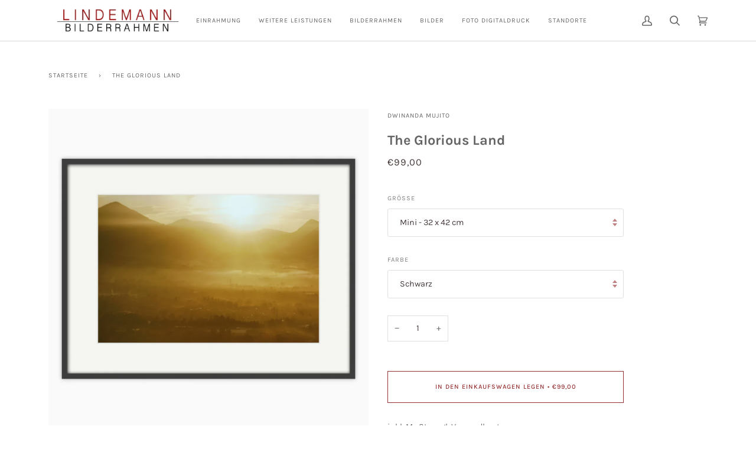

--- FILE ---
content_type: text/html; charset=utf-8
request_url: https://lindemann-bilderrahmen.de/products/the-glorious-land
body_size: 47087
content:
<!doctype html>




<html class="no-js" lang="de" ><head>
  <meta charset="utf-8">
  <meta http-equiv="X-UA-Compatible" content="IE=edge,chrome=1">
  <meta name="viewport" content="width=device-width,initial-scale=1,viewport-fit=cover">
  <meta name="theme-color" content="#962f30"><link rel="canonical" href="https://lindemann-bilderrahmen.de/products/the-glorious-land"><!-- ======================= Pipeline Theme V6.2.2 ========================= -->

  <link rel="preconnect" href="https://cdn.shopify.com" crossorigin>
  <link rel="preconnect" href="https://fonts.shopify.com" crossorigin>
  <link rel="preconnect" href="https://monorail-edge.shopifysvc.com" crossorigin>


  <link rel="preload" href="//lindemann-bilderrahmen.de/cdn/shop/t/18/assets/lazysizes.js?v=111431644619468174291706006080" as="script">
  <link rel="preload" href="//lindemann-bilderrahmen.de/cdn/shop/t/18/assets/vendor.js?v=174357195950707206411706006080" as="script">
  <link rel="preload" href="//lindemann-bilderrahmen.de/cdn/shop/t/18/assets/theme.js?v=14847268042615121811706006080" as="script">
  <link rel="preload" href="//lindemann-bilderrahmen.de/cdn/shop/t/18/assets/theme.css?v=24987445515368217831706006080" as="style">

  
<link rel="preload" as="image" 
      href="//lindemann-bilderrahmen.de/cdn/shop/products/DM6S_small.webp?v=1673200945" 
      srcset="//lindemann-bilderrahmen.de/cdn/shop/products/DM6S_550x.webp?v=1673200945 550w,//lindemann-bilderrahmen.de/cdn/shop/products/DM6S_1100x.webp?v=1673200945 1100w,//lindemann-bilderrahmen.de/cdn/shop/products/DM6S.webp?v=1673200945 1200w"
      sizes="(min-width: 768px), 50vw, 
             100vw">
  
<link rel="shortcut icon" href="//lindemann-bilderrahmen.de/cdn/shop/files/favicon_32x32.jpg?v=1669326191" type="image/png"><!-- Title and description ================================================ -->
  
  <title>
    

    Gerahmte Fotografie The Glorious Land von Dwinanda Mujito | ARTLIN
&ndash; Lindemann Bilderrahmen e.K.

  </title><meta name="description" content="Entdecke die Fotografie The Glorious Land von Dwinanda Mujito. Jeder Druck und jede einzelne Rahmung wird von uns in Handarbeit hergestellt, weshalb wir die beste Qualität garantieren können. Der gesamte Prozess vom Druck der Fotografien über den Bau des Rahmens bis hin zum Versand wird von uns in Deutschland durchgeführt.">
  <!-- /snippets/social-meta-tags.liquid --><meta property="og:site_name" content="Lindemann Bilderrahmen e.K.">
<meta property="og:url" content="https://lindemann-bilderrahmen.de/products/the-glorious-land">
<meta property="og:title" content="The Glorious Land">
<meta property="og:type" content="product">
<meta property="og:description" content="Entdecke die Fotografie The Glorious Land von Dwinanda Mujito. Jeder Druck und jede einzelne Rahmung wird von uns in Handarbeit hergestellt, weshalb wir die beste Qualität garantieren können. Der gesamte Prozess vom Druck der Fotografien über den Bau des Rahmens bis hin zum Versand wird von uns in Deutschland durchgeführt."><meta property="og:price:amount" content="99,00">
  <meta property="og:price:currency" content="EUR">
      <meta property="og:image" content="http://lindemann-bilderrahmen.de/cdn/shop/products/DM6S.webp?v=1673200945">
      <meta property="og:image:secure_url" content="https://lindemann-bilderrahmen.de/cdn/shop/products/DM6S.webp?v=1673200945">
      <meta property="og:image:height" content="1200">
      <meta property="og:image:width" content="1200">
      <meta property="og:image" content="http://lindemann-bilderrahmen.de/cdn/shop/products/DM6W.webp?v=1673200945">
      <meta property="og:image:secure_url" content="https://lindemann-bilderrahmen.de/cdn/shop/products/DM6W.webp?v=1673200945">
      <meta property="og:image:height" content="1200">
      <meta property="og:image:width" content="1200">
      <meta property="og:image" content="http://lindemann-bilderrahmen.de/cdn/shop/products/DM6E.webp?v=1673200945">
      <meta property="og:image:secure_url" content="https://lindemann-bilderrahmen.de/cdn/shop/products/DM6E.webp?v=1673200945">
      <meta property="og:image:height" content="1200">
      <meta property="og:image:width" content="1200">
<meta property="twitter:image" content="http://lindemann-bilderrahmen.de/cdn/shop/products/DM6S_1200x1200.webp?v=1673200945">

<meta name="twitter:site" content="@">
<meta name="twitter:card" content="summary_large_image">
<meta name="twitter:title" content="The Glorious Land">
<meta name="twitter:description" content="Entdecke die Fotografie The Glorious Land von Dwinanda Mujito. Jeder Druck und jede einzelne Rahmung wird von uns in Handarbeit hergestellt, weshalb wir die beste Qualität garantieren können. Der gesamte Prozess vom Druck der Fotografien über den Bau des Rahmens bis hin zum Versand wird von uns in Deutschland durchgeführt.">
<!-- CSS ================================================================== -->
  
  <link href="//lindemann-bilderrahmen.de/cdn/shop/t/18/assets/font-settings.css?v=118799581167109033761759343405" rel="stylesheet" type="text/css" media="all" />

  
<style data-shopify>

:root {
/* ================ Spinner ================ */
--SPINNER: url(//lindemann-bilderrahmen.de/cdn/shop/t/18/assets/spinner.gif?v=74017169589876499871706006080);

/* ================ Product video ================ */

--COLOR-VIDEO-BG: #f2f2f2;


/* ================ Color Variables ================ */

/* === Backgrounds ===*/
--COLOR-BG: #ffffff;
--COLOR-BG-ACCENT: #f7f7f7;

/* === Text colors ===*/
--COLOR-TEXT-DARK: #453939;
--COLOR-TEXT: #656565;
--COLOR-TEXT-LIGHT: #939393;

/* === Bright color ===*/
--COLOR-PRIMARY: #962f30;
--COLOR-PRIMARY-HOVER: #651415;
--COLOR-PRIMARY-FADE: rgba(150, 47, 48, 0.05);
--COLOR-PRIMARY-FADE-HOVER: rgba(150, 47, 48, 0.1);--COLOR-PRIMARY-OPPOSITE: #ffffff;

/* === Secondary/link Color ===*/
--COLOR-SECONDARY: #962f30;
--COLOR-SECONDARY-HOVER: #651415;
--COLOR-SECONDARY-FADE: rgba(150, 47, 48, 0.05);
--COLOR-SECONDARY-FADE-HOVER: rgba(150, 47, 48, 0.1);--COLOR-SECONDARY-OPPOSITE: #ffffff;

/* === Shades of grey ===*/
--COLOR-A5:  rgba(101, 101, 101, 0.05);
--COLOR-A10: rgba(101, 101, 101, 0.1);
--COLOR-A20: rgba(101, 101, 101, 0.2);
--COLOR-A35: rgba(101, 101, 101, 0.35);
--COLOR-A50: rgba(101, 101, 101, 0.5);
--COLOR-A80: rgba(101, 101, 101, 0.8);
--COLOR-A90: rgba(101, 101, 101, 0.9);
--COLOR-A95: rgba(101, 101, 101, 0.95);


/* ================ Inverted Color Variables ================ */

--INVERSE-BG: #2e3438;
--INVERSE-BG-ACCENT: #222324;

/* === Text colors ===*/
--INVERSE-TEXT-DARK: #ffffff;
--INVERSE-TEXT: #ffffff;
--INVERSE-TEXT-LIGHT: #c0c2c3;

/* === Bright color ===*/
--INVERSE-PRIMARY: #fcd8c8;
--INVERSE-PRIMARY-HOVER: #ffa278;
--INVERSE-PRIMARY-FADE: rgba(252, 216, 200, 0.05);
--INVERSE-PRIMARY-FADE-HOVER: rgba(252, 216, 200, 0.1);--INVERSE-PRIMARY-OPPOSITE: #000000;


/* === Second Color ===*/
--INVERSE-SECONDARY: #c6dae5;
--INVERSE-SECONDARY-HOVER: #86bcd9;
--INVERSE-SECONDARY-FADE: rgba(198, 218, 229, 0.05);
--INVERSE-SECONDARY-FADE-HOVER: rgba(198, 218, 229, 0.1);--INVERSE-SECONDARY-OPPOSITE: #000000;


/* === Shades of grey ===*/
--INVERSE-A5:  rgba(255, 255, 255, 0.05);
--INVERSE-A10: rgba(255, 255, 255, 0.1);
--INVERSE-A20: rgba(255, 255, 255, 0.2);
--INVERSE-A35: rgba(255, 255, 255, 0.3);
--INVERSE-A80: rgba(255, 255, 255, 0.8);
--INVERSE-A90: rgba(255, 255, 255, 0.9);
--INVERSE-A95: rgba(255, 255, 255, 0.95);


/* === Account Bar ===*/
--COLOR-ANNOUNCEMENT-BG: #f7f7f7;
--COLOR-ANNOUNCEMENT-TEXT: #656565;

/* === Nav and dropdown link background ===*/
--COLOR-NAV: #ffffff;
--COLOR-NAV-TEXT: #656565;
--COLOR-NAV-BORDER: #d7d7d7;
--COLOR-NAV-A10: rgba(101, 101, 101, 0.1);
--COLOR-NAV-A50: rgba(101, 101, 101, 0.5);
--COLOR-HIGHLIGHT-LINK: #d2815f;

/* === Site Footer ===*/
--COLOR-FOOTER-BG: #efefef;
--COLOR-FOOTER-TEXT: #393939;
--COLOR-FOOTER-A5: rgba(57, 57, 57, 0.05);
--COLOR-FOOTER-A15: rgba(57, 57, 57, 0.15);
--COLOR-FOOTER-A90: rgba(57, 57, 57, 0.9);

/* === Products ===*/
--PRODUCT-GRID-ASPECT-RATIO: 90.0%;

/* === Product badges ===*/
--COLOR-BADGE: #ffffff;
--COLOR-BADGE-TEXT: #656565;

/* === disabled form colors ===*/
--COLOR-DISABLED-BG: #f0f0f0;
--COLOR-DISABLED-TEXT: #c9c9c9;

--INVERSE-DISABLED-BG: #43484c;
--INVERSE-DISABLED-TEXT: #777b7e;

/* === Button Radius === */
--BUTTON-RADIUS: 0px;


/* ================ Typography ================ */

--FONT-STACK-BODY: Karla, sans-serif;
--FONT-STYLE-BODY: normal;
--FONT-WEIGHT-BODY: 400;
--FONT-WEIGHT-BODY-BOLD: 500;
--FONT-ADJUST-BODY: 1.0;

--FONT-STACK-HEADING: Karla, sans-serif;
--FONT-STYLE-HEADING: normal;
--FONT-WEIGHT-HEADING: 700;
--FONT-WEIGHT-HEADING-BOLD: 800;
--FONT-ADJUST-HEADING: 0.75;

  --FONT-HEADING-SPACE: initial;
  --FONT-HEADING-CAPS: initial;


--FONT-STACK-ACCENT: Karla, sans-serif;
--FONT-STYLE-ACCENT: normal;
--FONT-WEIGHT-ACCENT: 400;
--FONT-WEIGHT-ACCENT-BOLD: 500;
--FONT-ADJUST-ACCENT: 0.9;

--ICO-SELECT: url('//lindemann-bilderrahmen.de/cdn/shop/t/18/assets/ico-select.svg?v=116083540618533078561706006080');

--URL-ZOOM: url('//lindemann-bilderrahmen.de/cdn/shop/t/18/assets/cursor-zoom.svg?v=137651134409869370111706006080');
--URL-ZOOM-2X: url('//lindemann-bilderrahmen.de/cdn/shop/t/18/assets/cursor-zoom-2x.svg?v=165871132870721948791706006080');

/* ================ Photo correction ================ */
--PHOTO-CORRECTION: 98%;



}

</style>

  <link href="//lindemann-bilderrahmen.de/cdn/shop/t/18/assets/theme.css?v=24987445515368217831706006080" rel="stylesheet" type="text/css" media="all" />

  <script>
    document.documentElement.className = document.documentElement.className.replace('no-js', 'js');
    let root = '/';
    if (root[root.length - 1] !== '/') {
      root = `${root}/`;
    }
    var theme = {
      routes: {
        root_url: root,
        cart: '/cart',
        cart_add_url: '/cart/add',
        product_recommendations_url: '/recommendations/products',
        account_addresses_url: '/account/addresses'
      },
      assets: {
        photoswipe: '//lindemann-bilderrahmen.de/cdn/shop/t/18/assets/photoswipe.js?v=127104016560770043431706006080',
        smoothscroll: '//lindemann-bilderrahmen.de/cdn/shop/t/18/assets/smoothscroll.js?v=37906625415260927261706006080',
        swatches: '//lindemann-bilderrahmen.de/cdn/shop/t/18/assets/swatches.json?v=108064614341237913191706006080',
        noImage: '//lindemann-bilderrahmen.de/cdn/shopifycloud/storefront/assets/no-image-2048-a2addb12.gif',
        base: '//lindemann-bilderrahmen.de/cdn/shop/t/18/assets/'
      },
      strings: {
        swatchesKey: "Farbe",     
        addToCart: "In den Einkaufswagen legen",
        estimateShipping: "Estimate Versand",
        noShippingAvailable: "Wir versenden nicht zu diesem Ziel.",
        free: "Kostenlos",
        from: "Ab",
        preOrder: "Vorbestellen",
        soldOut: "Ausverkauft",
        sale: "Angebot",
        subscription: "Abonnement",
        unavailable: "Nicht verfügbar",
        unitPrice: "Stückpreis",
        unitPriceSeparator: "pro",        
        stockout: "Alle beschikbare voorraad is in de winkelwagen",
        products: "Produkte",
        pages: "Seiten",
        collections: "Sammlungen",
        resultsFor: "Ergebnisse für",
        noResultsFor: "Keine ergebnisse für",
        articles: "Artikel"
      },
      settings: {
        badge_sale_type: "dollar",
        search_products: true,
        search_collections: true,
        search_pages: true,
        search_articles: true,
        animate_hover: true,
        animate_scroll: true
      },
      info: {
        name: 'pipeline'
      },
      moneyFormat: "€{{amount_with_comma_separator}}",
      version: '6.2.2'
    }
    let windowInnerHeight = window.innerHeight;
    document.documentElement.style.setProperty('--full-screen', `${windowInnerHeight}px`);
    document.documentElement.style.setProperty('--three-quarters', `${windowInnerHeight * 0.75}px`);
    document.documentElement.style.setProperty('--two-thirds', `${windowInnerHeight * 0.66}px`);
    document.documentElement.style.setProperty('--one-half', `${windowInnerHeight * 0.5}px`);
    document.documentElement.style.setProperty('--one-third', `${windowInnerHeight * 0.33}px`);
    document.documentElement.style.setProperty('--one-fifth', `${windowInnerHeight * 0.2}px`);

    window.lazySizesConfig = window.lazySizesConfig || {};
    window.lazySizesConfig.loadHidden = false;
  </script><!-- Theme Javascript ============================================================== -->
  <script src="//lindemann-bilderrahmen.de/cdn/shop/t/18/assets/lazysizes.js?v=111431644619468174291706006080" async="async"></script>
  <script src="//lindemann-bilderrahmen.de/cdn/shop/t/18/assets/vendor.js?v=174357195950707206411706006080" defer="defer"></script>
  <script src="//lindemann-bilderrahmen.de/cdn/shop/t/18/assets/theme.js?v=14847268042615121811706006080" defer="defer"></script>

  <script>
    (function () {
      function onPageShowEvents() {
        if ('requestIdleCallback' in window) {
          requestIdleCallback(initCartEvent)
        } else {
          initCartEvent()
        }
        function initCartEvent(){
          document.documentElement.dispatchEvent(new CustomEvent('theme:cart:init', {
            bubbles: true
          }));
        }
      };
      window.onpageshow = onPageShowEvents;
    })();
  </script>

  <script type="text/javascript">
    if (window.MSInputMethodContext && document.documentMode) {
      var scripts = document.getElementsByTagName('script')[0];
      var polyfill = document.createElement("script");
      polyfill.defer = true;
      polyfill.src = "//lindemann-bilderrahmen.de/cdn/shop/t/18/assets/ie11.js?v=144489047535103983231706006080";

      scripts.parentNode.insertBefore(polyfill, scripts);
    }
  </script>

  <!-- Shopify app scripts =========================================================== -->
  <script>window.performance && window.performance.mark && window.performance.mark('shopify.content_for_header.start');</script><meta id="shopify-digital-wallet" name="shopify-digital-wallet" content="/63581716736/digital_wallets/dialog">
<meta name="shopify-checkout-api-token" content="bb7209a6c836a25dede3a9d222afbb7e">
<meta id="in-context-paypal-metadata" data-shop-id="63581716736" data-venmo-supported="false" data-environment="production" data-locale="de_DE" data-paypal-v4="true" data-currency="EUR">
<link rel="alternate" type="application/json+oembed" href="https://lindemann-bilderrahmen.de/products/the-glorious-land.oembed">
<script async="async" src="/checkouts/internal/preloads.js?locale=de-DE"></script>
<link rel="preconnect" href="https://shop.app" crossorigin="anonymous">
<script async="async" src="https://shop.app/checkouts/internal/preloads.js?locale=de-DE&shop_id=63581716736" crossorigin="anonymous"></script>
<script id="apple-pay-shop-capabilities" type="application/json">{"shopId":63581716736,"countryCode":"DE","currencyCode":"EUR","merchantCapabilities":["supports3DS"],"merchantId":"gid:\/\/shopify\/Shop\/63581716736","merchantName":"Lindemann Bilderrahmen e.K.","requiredBillingContactFields":["postalAddress","email"],"requiredShippingContactFields":["postalAddress","email"],"shippingType":"shipping","supportedNetworks":["visa","maestro","masterCard","amex"],"total":{"type":"pending","label":"Lindemann Bilderrahmen e.K.","amount":"1.00"},"shopifyPaymentsEnabled":true,"supportsSubscriptions":true}</script>
<script id="shopify-features" type="application/json">{"accessToken":"bb7209a6c836a25dede3a9d222afbb7e","betas":["rich-media-storefront-analytics"],"domain":"lindemann-bilderrahmen.de","predictiveSearch":true,"shopId":63581716736,"locale":"de"}</script>
<script>var Shopify = Shopify || {};
Shopify.shop = "lindemann-bilderrahmen-e-k.myshopify.com";
Shopify.locale = "de";
Shopify.currency = {"active":"EUR","rate":"1.0"};
Shopify.country = "DE";
Shopify.theme = {"name":"Lindemann Bilderrahmen","id":157555360077,"schema_name":"Pipeline","schema_version":"6.2.2","theme_store_id":739,"role":"main"};
Shopify.theme.handle = "null";
Shopify.theme.style = {"id":null,"handle":null};
Shopify.cdnHost = "lindemann-bilderrahmen.de/cdn";
Shopify.routes = Shopify.routes || {};
Shopify.routes.root = "/";</script>
<script type="module">!function(o){(o.Shopify=o.Shopify||{}).modules=!0}(window);</script>
<script>!function(o){function n(){var o=[];function n(){o.push(Array.prototype.slice.apply(arguments))}return n.q=o,n}var t=o.Shopify=o.Shopify||{};t.loadFeatures=n(),t.autoloadFeatures=n()}(window);</script>
<script>
  window.ShopifyPay = window.ShopifyPay || {};
  window.ShopifyPay.apiHost = "shop.app\/pay";
  window.ShopifyPay.redirectState = null;
</script>
<script id="shop-js-analytics" type="application/json">{"pageType":"product"}</script>
<script defer="defer" async type="module" src="//lindemann-bilderrahmen.de/cdn/shopifycloud/shop-js/modules/v2/client.init-shop-cart-sync_kxAhZfSm.de.esm.js"></script>
<script defer="defer" async type="module" src="//lindemann-bilderrahmen.de/cdn/shopifycloud/shop-js/modules/v2/chunk.common_5BMd6ono.esm.js"></script>
<script type="module">
  await import("//lindemann-bilderrahmen.de/cdn/shopifycloud/shop-js/modules/v2/client.init-shop-cart-sync_kxAhZfSm.de.esm.js");
await import("//lindemann-bilderrahmen.de/cdn/shopifycloud/shop-js/modules/v2/chunk.common_5BMd6ono.esm.js");

  window.Shopify.SignInWithShop?.initShopCartSync?.({"fedCMEnabled":true,"windoidEnabled":true});

</script>
<script>
  window.Shopify = window.Shopify || {};
  if (!window.Shopify.featureAssets) window.Shopify.featureAssets = {};
  window.Shopify.featureAssets['shop-js'] = {"shop-cart-sync":["modules/v2/client.shop-cart-sync_81xuAXRO.de.esm.js","modules/v2/chunk.common_5BMd6ono.esm.js"],"init-fed-cm":["modules/v2/client.init-fed-cm_B2l2C8gd.de.esm.js","modules/v2/chunk.common_5BMd6ono.esm.js"],"shop-button":["modules/v2/client.shop-button_DteRmTIv.de.esm.js","modules/v2/chunk.common_5BMd6ono.esm.js"],"init-windoid":["modules/v2/client.init-windoid_BrVTPDHy.de.esm.js","modules/v2/chunk.common_5BMd6ono.esm.js"],"shop-cash-offers":["modules/v2/client.shop-cash-offers_uZhaqfcC.de.esm.js","modules/v2/chunk.common_5BMd6ono.esm.js","modules/v2/chunk.modal_DhTZgVSk.esm.js"],"shop-toast-manager":["modules/v2/client.shop-toast-manager_lTRStNPf.de.esm.js","modules/v2/chunk.common_5BMd6ono.esm.js"],"init-shop-email-lookup-coordinator":["modules/v2/client.init-shop-email-lookup-coordinator_BhyMm2Vh.de.esm.js","modules/v2/chunk.common_5BMd6ono.esm.js"],"pay-button":["modules/v2/client.pay-button_uIj7-e2V.de.esm.js","modules/v2/chunk.common_5BMd6ono.esm.js"],"avatar":["modules/v2/client.avatar_BTnouDA3.de.esm.js"],"init-shop-cart-sync":["modules/v2/client.init-shop-cart-sync_kxAhZfSm.de.esm.js","modules/v2/chunk.common_5BMd6ono.esm.js"],"shop-login-button":["modules/v2/client.shop-login-button_hqVUT9QF.de.esm.js","modules/v2/chunk.common_5BMd6ono.esm.js","modules/v2/chunk.modal_DhTZgVSk.esm.js"],"init-customer-accounts-sign-up":["modules/v2/client.init-customer-accounts-sign-up_0Oyvgx7Z.de.esm.js","modules/v2/client.shop-login-button_hqVUT9QF.de.esm.js","modules/v2/chunk.common_5BMd6ono.esm.js","modules/v2/chunk.modal_DhTZgVSk.esm.js"],"init-shop-for-new-customer-accounts":["modules/v2/client.init-shop-for-new-customer-accounts_DojLPa1w.de.esm.js","modules/v2/client.shop-login-button_hqVUT9QF.de.esm.js","modules/v2/chunk.common_5BMd6ono.esm.js","modules/v2/chunk.modal_DhTZgVSk.esm.js"],"init-customer-accounts":["modules/v2/client.init-customer-accounts_DWlFj6gc.de.esm.js","modules/v2/client.shop-login-button_hqVUT9QF.de.esm.js","modules/v2/chunk.common_5BMd6ono.esm.js","modules/v2/chunk.modal_DhTZgVSk.esm.js"],"shop-follow-button":["modules/v2/client.shop-follow-button_BEIcZOGj.de.esm.js","modules/v2/chunk.common_5BMd6ono.esm.js","modules/v2/chunk.modal_DhTZgVSk.esm.js"],"lead-capture":["modules/v2/client.lead-capture_BSpzCmmh.de.esm.js","modules/v2/chunk.common_5BMd6ono.esm.js","modules/v2/chunk.modal_DhTZgVSk.esm.js"],"checkout-modal":["modules/v2/client.checkout-modal_8HiTfxyj.de.esm.js","modules/v2/chunk.common_5BMd6ono.esm.js","modules/v2/chunk.modal_DhTZgVSk.esm.js"],"shop-login":["modules/v2/client.shop-login_Fe0VhLV0.de.esm.js","modules/v2/chunk.common_5BMd6ono.esm.js","modules/v2/chunk.modal_DhTZgVSk.esm.js"],"payment-terms":["modules/v2/client.payment-terms_C8PkVPzh.de.esm.js","modules/v2/chunk.common_5BMd6ono.esm.js","modules/v2/chunk.modal_DhTZgVSk.esm.js"]};
</script>
<script>(function() {
  var isLoaded = false;
  function asyncLoad() {
    if (isLoaded) return;
    isLoaded = true;
    var urls = ["https:\/\/sdk.teeinblue.com\/async.js?platform=shopify\u0026v=1\u0026token=iZ7zyxP1ZdIdTvkvavwL6G9D9KQ71vQ9\u0026shop=lindemann-bilderrahmen-e-k.myshopify.com","https:\/\/cdn.nfcube.com\/instafeed-c1f8f68643fd1aef4ac26da030c3520f.js?shop=lindemann-bilderrahmen-e-k.myshopify.com","https:\/\/cdn-bundler.nice-team.net\/app\/js\/bundler.js?shop=lindemann-bilderrahmen-e-k.myshopify.com"];
    for (var i = 0; i < urls.length; i++) {
      var s = document.createElement('script');
      s.type = 'text/javascript';
      s.async = true;
      s.src = urls[i];
      var x = document.getElementsByTagName('script')[0];
      x.parentNode.insertBefore(s, x);
    }
  };
  if(window.attachEvent) {
    window.attachEvent('onload', asyncLoad);
  } else {
    window.addEventListener('load', asyncLoad, false);
  }
})();</script>
<script id="__st">var __st={"a":63581716736,"offset":3600,"reqid":"318e97dc-89df-4450-9638-e5bda00f6ca6-1768999866","pageurl":"lindemann-bilderrahmen.de\/products\/the-glorious-land","u":"8d7ce18b506e","p":"product","rtyp":"product","rid":8114457477376};</script>
<script>window.ShopifyPaypalV4VisibilityTracking = true;</script>
<script id="captcha-bootstrap">!function(){'use strict';const t='contact',e='account',n='new_comment',o=[[t,t],['blogs',n],['comments',n],[t,'customer']],c=[[e,'customer_login'],[e,'guest_login'],[e,'recover_customer_password'],[e,'create_customer']],r=t=>t.map((([t,e])=>`form[action*='/${t}']:not([data-nocaptcha='true']) input[name='form_type'][value='${e}']`)).join(','),a=t=>()=>t?[...document.querySelectorAll(t)].map((t=>t.form)):[];function s(){const t=[...o],e=r(t);return a(e)}const i='password',u='form_key',d=['recaptcha-v3-token','g-recaptcha-response','h-captcha-response',i],f=()=>{try{return window.sessionStorage}catch{return}},m='__shopify_v',_=t=>t.elements[u];function p(t,e,n=!1){try{const o=window.sessionStorage,c=JSON.parse(o.getItem(e)),{data:r}=function(t){const{data:e,action:n}=t;return t[m]||n?{data:e,action:n}:{data:t,action:n}}(c);for(const[e,n]of Object.entries(r))t.elements[e]&&(t.elements[e].value=n);n&&o.removeItem(e)}catch(o){console.error('form repopulation failed',{error:o})}}const l='form_type',E='cptcha';function T(t){t.dataset[E]=!0}const w=window,h=w.document,L='Shopify',v='ce_forms',y='captcha';let A=!1;((t,e)=>{const n=(g='f06e6c50-85a8-45c8-87d0-21a2b65856fe',I='https://cdn.shopify.com/shopifycloud/storefront-forms-hcaptcha/ce_storefront_forms_captcha_hcaptcha.v1.5.2.iife.js',D={infoText:'Durch hCaptcha geschützt',privacyText:'Datenschutz',termsText:'Allgemeine Geschäftsbedingungen'},(t,e,n)=>{const o=w[L][v],c=o.bindForm;if(c)return c(t,g,e,D).then(n);var r;o.q.push([[t,g,e,D],n]),r=I,A||(h.body.append(Object.assign(h.createElement('script'),{id:'captcha-provider',async:!0,src:r})),A=!0)});var g,I,D;w[L]=w[L]||{},w[L][v]=w[L][v]||{},w[L][v].q=[],w[L][y]=w[L][y]||{},w[L][y].protect=function(t,e){n(t,void 0,e),T(t)},Object.freeze(w[L][y]),function(t,e,n,w,h,L){const[v,y,A,g]=function(t,e,n){const i=e?o:[],u=t?c:[],d=[...i,...u],f=r(d),m=r(i),_=r(d.filter((([t,e])=>n.includes(e))));return[a(f),a(m),a(_),s()]}(w,h,L),I=t=>{const e=t.target;return e instanceof HTMLFormElement?e:e&&e.form},D=t=>v().includes(t);t.addEventListener('submit',(t=>{const e=I(t);if(!e)return;const n=D(e)&&!e.dataset.hcaptchaBound&&!e.dataset.recaptchaBound,o=_(e),c=g().includes(e)&&(!o||!o.value);(n||c)&&t.preventDefault(),c&&!n&&(function(t){try{if(!f())return;!function(t){const e=f();if(!e)return;const n=_(t);if(!n)return;const o=n.value;o&&e.removeItem(o)}(t);const e=Array.from(Array(32),(()=>Math.random().toString(36)[2])).join('');!function(t,e){_(t)||t.append(Object.assign(document.createElement('input'),{type:'hidden',name:u})),t.elements[u].value=e}(t,e),function(t,e){const n=f();if(!n)return;const o=[...t.querySelectorAll(`input[type='${i}']`)].map((({name:t})=>t)),c=[...d,...o],r={};for(const[a,s]of new FormData(t).entries())c.includes(a)||(r[a]=s);n.setItem(e,JSON.stringify({[m]:1,action:t.action,data:r}))}(t,e)}catch(e){console.error('failed to persist form',e)}}(e),e.submit())}));const S=(t,e)=>{t&&!t.dataset[E]&&(n(t,e.some((e=>e===t))),T(t))};for(const o of['focusin','change'])t.addEventListener(o,(t=>{const e=I(t);D(e)&&S(e,y())}));const B=e.get('form_key'),M=e.get(l),P=B&&M;t.addEventListener('DOMContentLoaded',(()=>{const t=y();if(P)for(const e of t)e.elements[l].value===M&&p(e,B);[...new Set([...A(),...v().filter((t=>'true'===t.dataset.shopifyCaptcha))])].forEach((e=>S(e,t)))}))}(h,new URLSearchParams(w.location.search),n,t,e,['guest_login'])})(!0,!0)}();</script>
<script integrity="sha256-4kQ18oKyAcykRKYeNunJcIwy7WH5gtpwJnB7kiuLZ1E=" data-source-attribution="shopify.loadfeatures" defer="defer" src="//lindemann-bilderrahmen.de/cdn/shopifycloud/storefront/assets/storefront/load_feature-a0a9edcb.js" crossorigin="anonymous"></script>
<script crossorigin="anonymous" defer="defer" src="//lindemann-bilderrahmen.de/cdn/shopifycloud/storefront/assets/shopify_pay/storefront-65b4c6d7.js?v=20250812"></script>
<script data-source-attribution="shopify.dynamic_checkout.dynamic.init">var Shopify=Shopify||{};Shopify.PaymentButton=Shopify.PaymentButton||{isStorefrontPortableWallets:!0,init:function(){window.Shopify.PaymentButton.init=function(){};var t=document.createElement("script");t.src="https://lindemann-bilderrahmen.de/cdn/shopifycloud/portable-wallets/latest/portable-wallets.de.js",t.type="module",document.head.appendChild(t)}};
</script>
<script data-source-attribution="shopify.dynamic_checkout.buyer_consent">
  function portableWalletsHideBuyerConsent(e){var t=document.getElementById("shopify-buyer-consent"),n=document.getElementById("shopify-subscription-policy-button");t&&n&&(t.classList.add("hidden"),t.setAttribute("aria-hidden","true"),n.removeEventListener("click",e))}function portableWalletsShowBuyerConsent(e){var t=document.getElementById("shopify-buyer-consent"),n=document.getElementById("shopify-subscription-policy-button");t&&n&&(t.classList.remove("hidden"),t.removeAttribute("aria-hidden"),n.addEventListener("click",e))}window.Shopify?.PaymentButton&&(window.Shopify.PaymentButton.hideBuyerConsent=portableWalletsHideBuyerConsent,window.Shopify.PaymentButton.showBuyerConsent=portableWalletsShowBuyerConsent);
</script>
<script data-source-attribution="shopify.dynamic_checkout.cart.bootstrap">document.addEventListener("DOMContentLoaded",(function(){function t(){return document.querySelector("shopify-accelerated-checkout-cart, shopify-accelerated-checkout")}if(t())Shopify.PaymentButton.init();else{new MutationObserver((function(e,n){t()&&(Shopify.PaymentButton.init(),n.disconnect())})).observe(document.body,{childList:!0,subtree:!0})}}));
</script>
<link id="shopify-accelerated-checkout-styles" rel="stylesheet" media="screen" href="https://lindemann-bilderrahmen.de/cdn/shopifycloud/portable-wallets/latest/accelerated-checkout-backwards-compat.css" crossorigin="anonymous">
<style id="shopify-accelerated-checkout-cart">
        #shopify-buyer-consent {
  margin-top: 1em;
  display: inline-block;
  width: 100%;
}

#shopify-buyer-consent.hidden {
  display: none;
}

#shopify-subscription-policy-button {
  background: none;
  border: none;
  padding: 0;
  text-decoration: underline;
  font-size: inherit;
  cursor: pointer;
}

#shopify-subscription-policy-button::before {
  box-shadow: none;
}

      </style>

<script>window.performance && window.performance.mark && window.performance.mark('shopify.content_for_header.end');</script>
  
<!-- teeinblue scripts. DON'T MODIFY!!! -->
<script>
window.teeinblueShop = {
  shopCurrency: "EUR",
};
</script>









<script id="teeinblue-product-data">
window.TeeInBlueCampaign = {
  
  isTeeInBlueProduct: false,
  productId: 8114457477376,
};
</script>


<!-- teeinblue scripts end. -->



<!--    teeinblue configuration - please do not delete - start  -->
<script type="text/javascript">
    teeinblue = {
      cartContainerSelectors: ['.cart__items'],

    };
</script>
<!--    teeinblue configuration - please do not delete - end  -->

<!-- BEGIN app block: shopify://apps/teeinblue-product-personalizer/blocks/product-personalizer/67212f31-32b0-450c-97dd-7e182a5fac7b -->


  <!-- teeinblue scripts -->
  <script>
    window.teeinblueShop = {
      shopCurrency: "EUR",
    
      moneyFormat: "€{{amount_with_comma_separator}}",
    
    };
  </script>

  

  

  
    
    
    
    
    
    
    
    
    
    
    

    

    
    <script id="teeinblue-product-data">
      window.teeinblueCampaign = {
        
        isTeeInBlueProduct: false,
        isPlatformProduct: false,
        productId: 8114457477376,
        variantsById: {
          
          "43531872665856": {
            ...({"id":43531872665856,"title":"Mini - 32 x 42 cm \/ Schwarz","option1":"Mini - 32 x 42 cm","option2":"Schwarz","option3":null,"sku":null,"requires_shipping":true,"taxable":true,"featured_image":{"id":38439503855872,"product_id":8114457477376,"position":1,"created_at":"2023-01-08T19:02:25+01:00","updated_at":"2023-01-08T19:02:25+01:00","alt":null,"width":1200,"height":1200,"src":"\/\/lindemann-bilderrahmen.de\/cdn\/shop\/products\/DM6S.webp?v=1673200945","variant_ids":[43531872665856,43531872796928,43531872928000,43531873059072,43531873190144,43531873321216]},"available":true,"name":"The Glorious Land - Mini - 32 x 42 cm \/ Schwarz","public_title":"Mini - 32 x 42 cm \/ Schwarz","options":["Mini - 32 x 42 cm","Schwarz"],"price":9900,"weight":0,"compare_at_price":null,"inventory_management":"shopify","barcode":null,"featured_media":{"alt":null,"id":31031698260224,"position":1,"preview_image":{"aspect_ratio":1.0,"height":1200,"width":1200,"src":"\/\/lindemann-bilderrahmen.de\/cdn\/shop\/products\/DM6S.webp?v=1673200945"}},"requires_selling_plan":false,"selling_plan_allocations":[]}),
            inventory_policy: "continue",
          },
          
          "43531872698624": {
            ...({"id":43531872698624,"title":"Mini - 32 x 42 cm \/ Weiß","option1":"Mini - 32 x 42 cm","option2":"Weiß","option3":null,"sku":null,"requires_shipping":true,"taxable":true,"featured_image":{"id":38439503888640,"product_id":8114457477376,"position":2,"created_at":"2023-01-08T19:02:25+01:00","updated_at":"2023-01-08T19:02:25+01:00","alt":null,"width":1200,"height":1200,"src":"\/\/lindemann-bilderrahmen.de\/cdn\/shop\/products\/DM6W.webp?v=1673200945","variant_ids":[43531872698624,43531872829696,43531872960768,43531873091840,43531873222912,43531873353984]},"available":true,"name":"The Glorious Land - Mini - 32 x 42 cm \/ Weiß","public_title":"Mini - 32 x 42 cm \/ Weiß","options":["Mini - 32 x 42 cm","Weiß"],"price":9900,"weight":0,"compare_at_price":null,"inventory_management":"shopify","barcode":null,"featured_media":{"alt":null,"id":31031698292992,"position":2,"preview_image":{"aspect_ratio":1.0,"height":1200,"width":1200,"src":"\/\/lindemann-bilderrahmen.de\/cdn\/shop\/products\/DM6W.webp?v=1673200945"}},"requires_selling_plan":false,"selling_plan_allocations":[]}),
            inventory_policy: "continue",
          },
          
          "43531872731392": {
            ...({"id":43531872731392,"title":"Mini - 32 x 42 cm \/ Eiche","option1":"Mini - 32 x 42 cm","option2":"Eiche","option3":null,"sku":null,"requires_shipping":true,"taxable":true,"featured_image":{"id":38439503921408,"product_id":8114457477376,"position":3,"created_at":"2023-01-08T19:02:25+01:00","updated_at":"2023-01-08T19:02:25+01:00","alt":null,"width":1200,"height":1200,"src":"\/\/lindemann-bilderrahmen.de\/cdn\/shop\/products\/DM6E.webp?v=1673200945","variant_ids":[43531872731392,43531872862464,43531872993536,43531873124608,43531873255680,43531873386752]},"available":true,"name":"The Glorious Land - Mini - 32 x 42 cm \/ Eiche","public_title":"Mini - 32 x 42 cm \/ Eiche","options":["Mini - 32 x 42 cm","Eiche"],"price":9900,"weight":0,"compare_at_price":null,"inventory_management":"shopify","barcode":null,"featured_media":{"alt":null,"id":31031698325760,"position":3,"preview_image":{"aspect_ratio":1.0,"height":1200,"width":1200,"src":"\/\/lindemann-bilderrahmen.de\/cdn\/shop\/products\/DM6E.webp?v=1673200945"}},"requires_selling_plan":false,"selling_plan_allocations":[]}),
            inventory_policy: "continue",
          },
          
          "43531872764160": {
            ...({"id":43531872764160,"title":"Mini - 32 x 42 cm \/ Ahorn","option1":"Mini - 32 x 42 cm","option2":"Ahorn","option3":null,"sku":null,"requires_shipping":true,"taxable":true,"featured_image":{"id":38439503954176,"product_id":8114457477376,"position":4,"created_at":"2023-01-08T19:02:25+01:00","updated_at":"2023-01-08T19:02:25+01:00","alt":null,"width":1200,"height":1200,"src":"\/\/lindemann-bilderrahmen.de\/cdn\/shop\/products\/DM6A.webp?v=1673200945","variant_ids":[43531872764160,43531872895232,43531873026304,43531873157376,43531873288448,43531873419520]},"available":true,"name":"The Glorious Land - Mini - 32 x 42 cm \/ Ahorn","public_title":"Mini - 32 x 42 cm \/ Ahorn","options":["Mini - 32 x 42 cm","Ahorn"],"price":9900,"weight":0,"compare_at_price":null,"inventory_management":"shopify","barcode":null,"featured_media":{"alt":null,"id":31031698358528,"position":4,"preview_image":{"aspect_ratio":1.0,"height":1200,"width":1200,"src":"\/\/lindemann-bilderrahmen.de\/cdn\/shop\/products\/DM6A.webp?v=1673200945"}},"requires_selling_plan":false,"selling_plan_allocations":[]}),
            inventory_policy: "continue",
          },
          
          "43531872796928": {
            ...({"id":43531872796928,"title":"Small - 44 x 59 cm \/ Schwarz","option1":"Small - 44 x 59 cm","option2":"Schwarz","option3":null,"sku":null,"requires_shipping":true,"taxable":true,"featured_image":{"id":38439503855872,"product_id":8114457477376,"position":1,"created_at":"2023-01-08T19:02:25+01:00","updated_at":"2023-01-08T19:02:25+01:00","alt":null,"width":1200,"height":1200,"src":"\/\/lindemann-bilderrahmen.de\/cdn\/shop\/products\/DM6S.webp?v=1673200945","variant_ids":[43531872665856,43531872796928,43531872928000,43531873059072,43531873190144,43531873321216]},"available":true,"name":"The Glorious Land - Small - 44 x 59 cm \/ Schwarz","public_title":"Small - 44 x 59 cm \/ Schwarz","options":["Small - 44 x 59 cm","Schwarz"],"price":14900,"weight":0,"compare_at_price":null,"inventory_management":"shopify","barcode":null,"featured_media":{"alt":null,"id":31031698260224,"position":1,"preview_image":{"aspect_ratio":1.0,"height":1200,"width":1200,"src":"\/\/lindemann-bilderrahmen.de\/cdn\/shop\/products\/DM6S.webp?v=1673200945"}},"requires_selling_plan":false,"selling_plan_allocations":[]}),
            inventory_policy: "continue",
          },
          
          "43531872829696": {
            ...({"id":43531872829696,"title":"Small - 44 x 59 cm \/ Weiß","option1":"Small - 44 x 59 cm","option2":"Weiß","option3":null,"sku":null,"requires_shipping":true,"taxable":true,"featured_image":{"id":38439503888640,"product_id":8114457477376,"position":2,"created_at":"2023-01-08T19:02:25+01:00","updated_at":"2023-01-08T19:02:25+01:00","alt":null,"width":1200,"height":1200,"src":"\/\/lindemann-bilderrahmen.de\/cdn\/shop\/products\/DM6W.webp?v=1673200945","variant_ids":[43531872698624,43531872829696,43531872960768,43531873091840,43531873222912,43531873353984]},"available":true,"name":"The Glorious Land - Small - 44 x 59 cm \/ Weiß","public_title":"Small - 44 x 59 cm \/ Weiß","options":["Small - 44 x 59 cm","Weiß"],"price":14900,"weight":0,"compare_at_price":null,"inventory_management":"shopify","barcode":null,"featured_media":{"alt":null,"id":31031698292992,"position":2,"preview_image":{"aspect_ratio":1.0,"height":1200,"width":1200,"src":"\/\/lindemann-bilderrahmen.de\/cdn\/shop\/products\/DM6W.webp?v=1673200945"}},"requires_selling_plan":false,"selling_plan_allocations":[]}),
            inventory_policy: "continue",
          },
          
          "43531872862464": {
            ...({"id":43531872862464,"title":"Small - 44 x 59 cm \/ Eiche","option1":"Small - 44 x 59 cm","option2":"Eiche","option3":null,"sku":null,"requires_shipping":true,"taxable":true,"featured_image":{"id":38439503921408,"product_id":8114457477376,"position":3,"created_at":"2023-01-08T19:02:25+01:00","updated_at":"2023-01-08T19:02:25+01:00","alt":null,"width":1200,"height":1200,"src":"\/\/lindemann-bilderrahmen.de\/cdn\/shop\/products\/DM6E.webp?v=1673200945","variant_ids":[43531872731392,43531872862464,43531872993536,43531873124608,43531873255680,43531873386752]},"available":true,"name":"The Glorious Land - Small - 44 x 59 cm \/ Eiche","public_title":"Small - 44 x 59 cm \/ Eiche","options":["Small - 44 x 59 cm","Eiche"],"price":14900,"weight":0,"compare_at_price":null,"inventory_management":"shopify","barcode":null,"featured_media":{"alt":null,"id":31031698325760,"position":3,"preview_image":{"aspect_ratio":1.0,"height":1200,"width":1200,"src":"\/\/lindemann-bilderrahmen.de\/cdn\/shop\/products\/DM6E.webp?v=1673200945"}},"requires_selling_plan":false,"selling_plan_allocations":[]}),
            inventory_policy: "continue",
          },
          
          "43531872895232": {
            ...({"id":43531872895232,"title":"Small - 44 x 59 cm \/ Ahorn","option1":"Small - 44 x 59 cm","option2":"Ahorn","option3":null,"sku":null,"requires_shipping":true,"taxable":true,"featured_image":{"id":38439503954176,"product_id":8114457477376,"position":4,"created_at":"2023-01-08T19:02:25+01:00","updated_at":"2023-01-08T19:02:25+01:00","alt":null,"width":1200,"height":1200,"src":"\/\/lindemann-bilderrahmen.de\/cdn\/shop\/products\/DM6A.webp?v=1673200945","variant_ids":[43531872764160,43531872895232,43531873026304,43531873157376,43531873288448,43531873419520]},"available":true,"name":"The Glorious Land - Small - 44 x 59 cm \/ Ahorn","public_title":"Small - 44 x 59 cm \/ Ahorn","options":["Small - 44 x 59 cm","Ahorn"],"price":14900,"weight":0,"compare_at_price":null,"inventory_management":"shopify","barcode":null,"featured_media":{"alt":null,"id":31031698358528,"position":4,"preview_image":{"aspect_ratio":1.0,"height":1200,"width":1200,"src":"\/\/lindemann-bilderrahmen.de\/cdn\/shop\/products\/DM6A.webp?v=1673200945"}},"requires_selling_plan":false,"selling_plan_allocations":[]}),
            inventory_policy: "continue",
          },
          
          "43531872928000": {
            ...({"id":43531872928000,"title":"Medium - 56 x 76 cm \/ Schwarz","option1":"Medium - 56 x 76 cm","option2":"Schwarz","option3":null,"sku":null,"requires_shipping":true,"taxable":true,"featured_image":{"id":38439503855872,"product_id":8114457477376,"position":1,"created_at":"2023-01-08T19:02:25+01:00","updated_at":"2023-01-08T19:02:25+01:00","alt":null,"width":1200,"height":1200,"src":"\/\/lindemann-bilderrahmen.de\/cdn\/shop\/products\/DM6S.webp?v=1673200945","variant_ids":[43531872665856,43531872796928,43531872928000,43531873059072,43531873190144,43531873321216]},"available":true,"name":"The Glorious Land - Medium - 56 x 76 cm \/ Schwarz","public_title":"Medium - 56 x 76 cm \/ Schwarz","options":["Medium - 56 x 76 cm","Schwarz"],"price":24900,"weight":0,"compare_at_price":null,"inventory_management":"shopify","barcode":null,"featured_media":{"alt":null,"id":31031698260224,"position":1,"preview_image":{"aspect_ratio":1.0,"height":1200,"width":1200,"src":"\/\/lindemann-bilderrahmen.de\/cdn\/shop\/products\/DM6S.webp?v=1673200945"}},"requires_selling_plan":false,"selling_plan_allocations":[]}),
            inventory_policy: "continue",
          },
          
          "43531872960768": {
            ...({"id":43531872960768,"title":"Medium - 56 x 76 cm \/ Weiß","option1":"Medium - 56 x 76 cm","option2":"Weiß","option3":null,"sku":null,"requires_shipping":true,"taxable":true,"featured_image":{"id":38439503888640,"product_id":8114457477376,"position":2,"created_at":"2023-01-08T19:02:25+01:00","updated_at":"2023-01-08T19:02:25+01:00","alt":null,"width":1200,"height":1200,"src":"\/\/lindemann-bilderrahmen.de\/cdn\/shop\/products\/DM6W.webp?v=1673200945","variant_ids":[43531872698624,43531872829696,43531872960768,43531873091840,43531873222912,43531873353984]},"available":true,"name":"The Glorious Land - Medium - 56 x 76 cm \/ Weiß","public_title":"Medium - 56 x 76 cm \/ Weiß","options":["Medium - 56 x 76 cm","Weiß"],"price":24900,"weight":0,"compare_at_price":null,"inventory_management":"shopify","barcode":null,"featured_media":{"alt":null,"id":31031698292992,"position":2,"preview_image":{"aspect_ratio":1.0,"height":1200,"width":1200,"src":"\/\/lindemann-bilderrahmen.de\/cdn\/shop\/products\/DM6W.webp?v=1673200945"}},"requires_selling_plan":false,"selling_plan_allocations":[]}),
            inventory_policy: "continue",
          },
          
          "43531872993536": {
            ...({"id":43531872993536,"title":"Medium - 56 x 76 cm \/ Eiche","option1":"Medium - 56 x 76 cm","option2":"Eiche","option3":null,"sku":null,"requires_shipping":true,"taxable":true,"featured_image":{"id":38439503921408,"product_id":8114457477376,"position":3,"created_at":"2023-01-08T19:02:25+01:00","updated_at":"2023-01-08T19:02:25+01:00","alt":null,"width":1200,"height":1200,"src":"\/\/lindemann-bilderrahmen.de\/cdn\/shop\/products\/DM6E.webp?v=1673200945","variant_ids":[43531872731392,43531872862464,43531872993536,43531873124608,43531873255680,43531873386752]},"available":true,"name":"The Glorious Land - Medium - 56 x 76 cm \/ Eiche","public_title":"Medium - 56 x 76 cm \/ Eiche","options":["Medium - 56 x 76 cm","Eiche"],"price":24900,"weight":0,"compare_at_price":null,"inventory_management":"shopify","barcode":null,"featured_media":{"alt":null,"id":31031698325760,"position":3,"preview_image":{"aspect_ratio":1.0,"height":1200,"width":1200,"src":"\/\/lindemann-bilderrahmen.de\/cdn\/shop\/products\/DM6E.webp?v=1673200945"}},"requires_selling_plan":false,"selling_plan_allocations":[]}),
            inventory_policy: "continue",
          },
          
          "43531873026304": {
            ...({"id":43531873026304,"title":"Medium - 56 x 76 cm \/ Ahorn","option1":"Medium - 56 x 76 cm","option2":"Ahorn","option3":null,"sku":null,"requires_shipping":true,"taxable":true,"featured_image":{"id":38439503954176,"product_id":8114457477376,"position":4,"created_at":"2023-01-08T19:02:25+01:00","updated_at":"2023-01-08T19:02:25+01:00","alt":null,"width":1200,"height":1200,"src":"\/\/lindemann-bilderrahmen.de\/cdn\/shop\/products\/DM6A.webp?v=1673200945","variant_ids":[43531872764160,43531872895232,43531873026304,43531873157376,43531873288448,43531873419520]},"available":true,"name":"The Glorious Land - Medium - 56 x 76 cm \/ Ahorn","public_title":"Medium - 56 x 76 cm \/ Ahorn","options":["Medium - 56 x 76 cm","Ahorn"],"price":24900,"weight":0,"compare_at_price":null,"inventory_management":"shopify","barcode":null,"featured_media":{"alt":null,"id":31031698358528,"position":4,"preview_image":{"aspect_ratio":1.0,"height":1200,"width":1200,"src":"\/\/lindemann-bilderrahmen.de\/cdn\/shop\/products\/DM6A.webp?v=1673200945"}},"requires_selling_plan":false,"selling_plan_allocations":[]}),
            inventory_policy: "continue",
          },
          
          "43531873059072": {
            ...({"id":43531873059072,"title":"Large - 69 x 94 cm \/ Schwarz","option1":"Large - 69 x 94 cm","option2":"Schwarz","option3":null,"sku":null,"requires_shipping":true,"taxable":true,"featured_image":{"id":38439503855872,"product_id":8114457477376,"position":1,"created_at":"2023-01-08T19:02:25+01:00","updated_at":"2023-01-08T19:02:25+01:00","alt":null,"width":1200,"height":1200,"src":"\/\/lindemann-bilderrahmen.de\/cdn\/shop\/products\/DM6S.webp?v=1673200945","variant_ids":[43531872665856,43531872796928,43531872928000,43531873059072,43531873190144,43531873321216]},"available":true,"name":"The Glorious Land - Large - 69 x 94 cm \/ Schwarz","public_title":"Large - 69 x 94 cm \/ Schwarz","options":["Large - 69 x 94 cm","Schwarz"],"price":49900,"weight":0,"compare_at_price":null,"inventory_management":"shopify","barcode":null,"featured_media":{"alt":null,"id":31031698260224,"position":1,"preview_image":{"aspect_ratio":1.0,"height":1200,"width":1200,"src":"\/\/lindemann-bilderrahmen.de\/cdn\/shop\/products\/DM6S.webp?v=1673200945"}},"requires_selling_plan":false,"selling_plan_allocations":[]}),
            inventory_policy: "continue",
          },
          
          "43531873091840": {
            ...({"id":43531873091840,"title":"Large - 69 x 94 cm \/ Weiß","option1":"Large - 69 x 94 cm","option2":"Weiß","option3":null,"sku":null,"requires_shipping":true,"taxable":true,"featured_image":{"id":38439503888640,"product_id":8114457477376,"position":2,"created_at":"2023-01-08T19:02:25+01:00","updated_at":"2023-01-08T19:02:25+01:00","alt":null,"width":1200,"height":1200,"src":"\/\/lindemann-bilderrahmen.de\/cdn\/shop\/products\/DM6W.webp?v=1673200945","variant_ids":[43531872698624,43531872829696,43531872960768,43531873091840,43531873222912,43531873353984]},"available":true,"name":"The Glorious Land - Large - 69 x 94 cm \/ Weiß","public_title":"Large - 69 x 94 cm \/ Weiß","options":["Large - 69 x 94 cm","Weiß"],"price":49900,"weight":0,"compare_at_price":null,"inventory_management":"shopify","barcode":null,"featured_media":{"alt":null,"id":31031698292992,"position":2,"preview_image":{"aspect_ratio":1.0,"height":1200,"width":1200,"src":"\/\/lindemann-bilderrahmen.de\/cdn\/shop\/products\/DM6W.webp?v=1673200945"}},"requires_selling_plan":false,"selling_plan_allocations":[]}),
            inventory_policy: "continue",
          },
          
          "43531873124608": {
            ...({"id":43531873124608,"title":"Large - 69 x 94 cm \/ Eiche","option1":"Large - 69 x 94 cm","option2":"Eiche","option3":null,"sku":null,"requires_shipping":true,"taxable":true,"featured_image":{"id":38439503921408,"product_id":8114457477376,"position":3,"created_at":"2023-01-08T19:02:25+01:00","updated_at":"2023-01-08T19:02:25+01:00","alt":null,"width":1200,"height":1200,"src":"\/\/lindemann-bilderrahmen.de\/cdn\/shop\/products\/DM6E.webp?v=1673200945","variant_ids":[43531872731392,43531872862464,43531872993536,43531873124608,43531873255680,43531873386752]},"available":true,"name":"The Glorious Land - Large - 69 x 94 cm \/ Eiche","public_title":"Large - 69 x 94 cm \/ Eiche","options":["Large - 69 x 94 cm","Eiche"],"price":49900,"weight":0,"compare_at_price":null,"inventory_management":"shopify","barcode":null,"featured_media":{"alt":null,"id":31031698325760,"position":3,"preview_image":{"aspect_ratio":1.0,"height":1200,"width":1200,"src":"\/\/lindemann-bilderrahmen.de\/cdn\/shop\/products\/DM6E.webp?v=1673200945"}},"requires_selling_plan":false,"selling_plan_allocations":[]}),
            inventory_policy: "continue",
          },
          
          "43531873157376": {
            ...({"id":43531873157376,"title":"Large - 69 x 94 cm \/ Ahorn","option1":"Large - 69 x 94 cm","option2":"Ahorn","option3":null,"sku":null,"requires_shipping":true,"taxable":true,"featured_image":{"id":38439503954176,"product_id":8114457477376,"position":4,"created_at":"2023-01-08T19:02:25+01:00","updated_at":"2023-01-08T19:02:25+01:00","alt":null,"width":1200,"height":1200,"src":"\/\/lindemann-bilderrahmen.de\/cdn\/shop\/products\/DM6A.webp?v=1673200945","variant_ids":[43531872764160,43531872895232,43531873026304,43531873157376,43531873288448,43531873419520]},"available":true,"name":"The Glorious Land - Large - 69 x 94 cm \/ Ahorn","public_title":"Large - 69 x 94 cm \/ Ahorn","options":["Large - 69 x 94 cm","Ahorn"],"price":49900,"weight":0,"compare_at_price":null,"inventory_management":"shopify","barcode":null,"featured_media":{"alt":null,"id":31031698358528,"position":4,"preview_image":{"aspect_ratio":1.0,"height":1200,"width":1200,"src":"\/\/lindemann-bilderrahmen.de\/cdn\/shop\/products\/DM6A.webp?v=1673200945"}},"requires_selling_plan":false,"selling_plan_allocations":[]}),
            inventory_policy: "continue",
          },
          
          "43531873190144": {
            ...({"id":43531873190144,"title":"Giant - 81 x 111 cm \/ Schwarz","option1":"Giant - 81 x 111 cm","option2":"Schwarz","option3":null,"sku":null,"requires_shipping":true,"taxable":true,"featured_image":{"id":38439503855872,"product_id":8114457477376,"position":1,"created_at":"2023-01-08T19:02:25+01:00","updated_at":"2023-01-08T19:02:25+01:00","alt":null,"width":1200,"height":1200,"src":"\/\/lindemann-bilderrahmen.de\/cdn\/shop\/products\/DM6S.webp?v=1673200945","variant_ids":[43531872665856,43531872796928,43531872928000,43531873059072,43531873190144,43531873321216]},"available":true,"name":"The Glorious Land - Giant - 81 x 111 cm \/ Schwarz","public_title":"Giant - 81 x 111 cm \/ Schwarz","options":["Giant - 81 x 111 cm","Schwarz"],"price":79900,"weight":0,"compare_at_price":null,"inventory_management":"shopify","barcode":null,"featured_media":{"alt":null,"id":31031698260224,"position":1,"preview_image":{"aspect_ratio":1.0,"height":1200,"width":1200,"src":"\/\/lindemann-bilderrahmen.de\/cdn\/shop\/products\/DM6S.webp?v=1673200945"}},"requires_selling_plan":false,"selling_plan_allocations":[]}),
            inventory_policy: "continue",
          },
          
          "43531873222912": {
            ...({"id":43531873222912,"title":"Giant - 81 x 111 cm \/ Weiß","option1":"Giant - 81 x 111 cm","option2":"Weiß","option3":null,"sku":null,"requires_shipping":true,"taxable":true,"featured_image":{"id":38439503888640,"product_id":8114457477376,"position":2,"created_at":"2023-01-08T19:02:25+01:00","updated_at":"2023-01-08T19:02:25+01:00","alt":null,"width":1200,"height":1200,"src":"\/\/lindemann-bilderrahmen.de\/cdn\/shop\/products\/DM6W.webp?v=1673200945","variant_ids":[43531872698624,43531872829696,43531872960768,43531873091840,43531873222912,43531873353984]},"available":true,"name":"The Glorious Land - Giant - 81 x 111 cm \/ Weiß","public_title":"Giant - 81 x 111 cm \/ Weiß","options":["Giant - 81 x 111 cm","Weiß"],"price":79900,"weight":0,"compare_at_price":null,"inventory_management":"shopify","barcode":null,"featured_media":{"alt":null,"id":31031698292992,"position":2,"preview_image":{"aspect_ratio":1.0,"height":1200,"width":1200,"src":"\/\/lindemann-bilderrahmen.de\/cdn\/shop\/products\/DM6W.webp?v=1673200945"}},"requires_selling_plan":false,"selling_plan_allocations":[]}),
            inventory_policy: "continue",
          },
          
          "43531873255680": {
            ...({"id":43531873255680,"title":"Giant - 81 x 111 cm \/ Eiche","option1":"Giant - 81 x 111 cm","option2":"Eiche","option3":null,"sku":null,"requires_shipping":true,"taxable":true,"featured_image":{"id":38439503921408,"product_id":8114457477376,"position":3,"created_at":"2023-01-08T19:02:25+01:00","updated_at":"2023-01-08T19:02:25+01:00","alt":null,"width":1200,"height":1200,"src":"\/\/lindemann-bilderrahmen.de\/cdn\/shop\/products\/DM6E.webp?v=1673200945","variant_ids":[43531872731392,43531872862464,43531872993536,43531873124608,43531873255680,43531873386752]},"available":true,"name":"The Glorious Land - Giant - 81 x 111 cm \/ Eiche","public_title":"Giant - 81 x 111 cm \/ Eiche","options":["Giant - 81 x 111 cm","Eiche"],"price":79900,"weight":0,"compare_at_price":null,"inventory_management":"shopify","barcode":null,"featured_media":{"alt":null,"id":31031698325760,"position":3,"preview_image":{"aspect_ratio":1.0,"height":1200,"width":1200,"src":"\/\/lindemann-bilderrahmen.de\/cdn\/shop\/products\/DM6E.webp?v=1673200945"}},"requires_selling_plan":false,"selling_plan_allocations":[]}),
            inventory_policy: "continue",
          },
          
          "43531873288448": {
            ...({"id":43531873288448,"title":"Giant - 81 x 111 cm \/ Ahorn","option1":"Giant - 81 x 111 cm","option2":"Ahorn","option3":null,"sku":null,"requires_shipping":true,"taxable":true,"featured_image":{"id":38439503954176,"product_id":8114457477376,"position":4,"created_at":"2023-01-08T19:02:25+01:00","updated_at":"2023-01-08T19:02:25+01:00","alt":null,"width":1200,"height":1200,"src":"\/\/lindemann-bilderrahmen.de\/cdn\/shop\/products\/DM6A.webp?v=1673200945","variant_ids":[43531872764160,43531872895232,43531873026304,43531873157376,43531873288448,43531873419520]},"available":true,"name":"The Glorious Land - Giant - 81 x 111 cm \/ Ahorn","public_title":"Giant - 81 x 111 cm \/ Ahorn","options":["Giant - 81 x 111 cm","Ahorn"],"price":79900,"weight":0,"compare_at_price":null,"inventory_management":"shopify","barcode":null,"featured_media":{"alt":null,"id":31031698358528,"position":4,"preview_image":{"aspect_ratio":1.0,"height":1200,"width":1200,"src":"\/\/lindemann-bilderrahmen.de\/cdn\/shop\/products\/DM6A.webp?v=1673200945"}},"requires_selling_plan":false,"selling_plan_allocations":[]}),
            inventory_policy: "continue",
          },
          
          "43531873321216": {
            ...({"id":43531873321216,"title":"Colossus - 103 x 143 cm \/ Schwarz","option1":"Colossus - 103 x 143 cm","option2":"Schwarz","option3":null,"sku":null,"requires_shipping":true,"taxable":true,"featured_image":{"id":38439503855872,"product_id":8114457477376,"position":1,"created_at":"2023-01-08T19:02:25+01:00","updated_at":"2023-01-08T19:02:25+01:00","alt":null,"width":1200,"height":1200,"src":"\/\/lindemann-bilderrahmen.de\/cdn\/shop\/products\/DM6S.webp?v=1673200945","variant_ids":[43531872665856,43531872796928,43531872928000,43531873059072,43531873190144,43531873321216]},"available":true,"name":"The Glorious Land - Colossus - 103 x 143 cm \/ Schwarz","public_title":"Colossus - 103 x 143 cm \/ Schwarz","options":["Colossus - 103 x 143 cm","Schwarz"],"price":129900,"weight":0,"compare_at_price":null,"inventory_management":"shopify","barcode":null,"featured_media":{"alt":null,"id":31031698260224,"position":1,"preview_image":{"aspect_ratio":1.0,"height":1200,"width":1200,"src":"\/\/lindemann-bilderrahmen.de\/cdn\/shop\/products\/DM6S.webp?v=1673200945"}},"requires_selling_plan":false,"selling_plan_allocations":[]}),
            inventory_policy: "continue",
          },
          
          "43531873353984": {
            ...({"id":43531873353984,"title":"Colossus - 103 x 143 cm \/ Weiß","option1":"Colossus - 103 x 143 cm","option2":"Weiß","option3":null,"sku":null,"requires_shipping":true,"taxable":true,"featured_image":{"id":38439503888640,"product_id":8114457477376,"position":2,"created_at":"2023-01-08T19:02:25+01:00","updated_at":"2023-01-08T19:02:25+01:00","alt":null,"width":1200,"height":1200,"src":"\/\/lindemann-bilderrahmen.de\/cdn\/shop\/products\/DM6W.webp?v=1673200945","variant_ids":[43531872698624,43531872829696,43531872960768,43531873091840,43531873222912,43531873353984]},"available":true,"name":"The Glorious Land - Colossus - 103 x 143 cm \/ Weiß","public_title":"Colossus - 103 x 143 cm \/ Weiß","options":["Colossus - 103 x 143 cm","Weiß"],"price":129900,"weight":0,"compare_at_price":null,"inventory_management":"shopify","barcode":null,"featured_media":{"alt":null,"id":31031698292992,"position":2,"preview_image":{"aspect_ratio":1.0,"height":1200,"width":1200,"src":"\/\/lindemann-bilderrahmen.de\/cdn\/shop\/products\/DM6W.webp?v=1673200945"}},"requires_selling_plan":false,"selling_plan_allocations":[]}),
            inventory_policy: "continue",
          },
          
          "43531873386752": {
            ...({"id":43531873386752,"title":"Colossus - 103 x 143 cm \/ Eiche","option1":"Colossus - 103 x 143 cm","option2":"Eiche","option3":null,"sku":null,"requires_shipping":true,"taxable":true,"featured_image":{"id":38439503921408,"product_id":8114457477376,"position":3,"created_at":"2023-01-08T19:02:25+01:00","updated_at":"2023-01-08T19:02:25+01:00","alt":null,"width":1200,"height":1200,"src":"\/\/lindemann-bilderrahmen.de\/cdn\/shop\/products\/DM6E.webp?v=1673200945","variant_ids":[43531872731392,43531872862464,43531872993536,43531873124608,43531873255680,43531873386752]},"available":true,"name":"The Glorious Land - Colossus - 103 x 143 cm \/ Eiche","public_title":"Colossus - 103 x 143 cm \/ Eiche","options":["Colossus - 103 x 143 cm","Eiche"],"price":129900,"weight":0,"compare_at_price":null,"inventory_management":"shopify","barcode":null,"featured_media":{"alt":null,"id":31031698325760,"position":3,"preview_image":{"aspect_ratio":1.0,"height":1200,"width":1200,"src":"\/\/lindemann-bilderrahmen.de\/cdn\/shop\/products\/DM6E.webp?v=1673200945"}},"requires_selling_plan":false,"selling_plan_allocations":[]}),
            inventory_policy: "continue",
          },
          
          "43531873419520": {
            ...({"id":43531873419520,"title":"Colossus - 103 x 143 cm \/ Ahorn","option1":"Colossus - 103 x 143 cm","option2":"Ahorn","option3":null,"sku":null,"requires_shipping":true,"taxable":true,"featured_image":{"id":38439503954176,"product_id":8114457477376,"position":4,"created_at":"2023-01-08T19:02:25+01:00","updated_at":"2023-01-08T19:02:25+01:00","alt":null,"width":1200,"height":1200,"src":"\/\/lindemann-bilderrahmen.de\/cdn\/shop\/products\/DM6A.webp?v=1673200945","variant_ids":[43531872764160,43531872895232,43531873026304,43531873157376,43531873288448,43531873419520]},"available":true,"name":"The Glorious Land - Colossus - 103 x 143 cm \/ Ahorn","public_title":"Colossus - 103 x 143 cm \/ Ahorn","options":["Colossus - 103 x 143 cm","Ahorn"],"price":129900,"weight":0,"compare_at_price":null,"inventory_management":"shopify","barcode":null,"featured_media":{"alt":null,"id":31031698358528,"position":4,"preview_image":{"aspect_ratio":1.0,"height":1200,"width":1200,"src":"\/\/lindemann-bilderrahmen.de\/cdn\/shop\/products\/DM6A.webp?v=1673200945"}},"requires_selling_plan":false,"selling_plan_allocations":[]}),
            inventory_policy: "continue",
          },
          
        },
        
        config: {"atc_action":"default","show_buynow":false,"show_gallery":true,"show_preview":true,"enable_sticky":true,"primary_color":"#B14343","style_variants":"outline","thumbnail_type":"dynamic","preview_content":"gallery","add_design_links":"note","atc_border_radius":"rounded","atc_button_layout":"layout_1","position_of_price":"price_compared_save","show_clipart_name":true,"addon_price_enable":true,"alignment_variants":"left","show_arrows_mobile":true,"show_saving_amount":true,"buynow_button_color":"#F5A623","preview_modal_title":"Vorschau","preview_artwork_only":false,"preview_button_color":"#000000","show_app_description":true,"atc_notify_item_added":true,"show_compare_at_price":true,"single_mockup_enabled":true,"border_radius_variants":"rounded","sync_between_templates":true,"show_navigation_numbers":true,"support_public_property":false,"hide_single_value_option":true,"load_gallery_immediately":true,"enable_personalize_button":true,"image_placement_on_mockup":true,"personalization_alignment":"left","personalization_font_size":"small","show_close_preview_button":true,"auto_select_first_template":true,"collapse_description_block":false,"personalization_item_per_row":"auto","personalization_toggle_style":"switch","show_custom_info_below_price":false,"action_button_in_zoom_gallery":"hover_pinch_zoom","personalization_border_radius":"rounded","show_galley_thumbnails_mobile":true,"personalization_choose_a_theme":"classic","action_button_in_show_save_badge":"show_amount_with_currency","show_personalization_form_header":false,"show_assigned_variant_images_only":false,"sync_campaign_info_to_shopify":true,"size_label":"Größe","color_label":"Farbe","saving_text":"saving","template_label":"{{ ARTWORK_NAME }} template","description_label":"Beschreibung","upload_button_text":"Foto wählen","buynow_button_label":"Jetzt kaufen","form_required_error":"Some fields are required","next_button_tooltip":"Weiter","prev_button_tooltip":"Zurück","confirmation_message":"Please tick the confirmation box above before proceeding","input_required_error":"This field is required!","preview_button_label":"Vorschau","success_atc_response":"Der Artikel wurde zu ihrem Warenkorb hinzugefügt<br><a href=\"/cart\">View cart</a>","addtocart_button_label":"In den Warenkorb","recustomize_button_text":"Recustomize image","upload_button_text_reup":"Wähle ein anderes Bild","visibility_toggle_label":"Show {{ INPUT_LABEL }}","maps_cancel_button_label":"Cancel","maps_select_button_label":"Select & continue","personalize_button_label":"Personalisieren","upload_button_text_error":"Cannot upload. Contact us for more information.","product_name_button_label":"Product Name","unavailable_variant_error":"Selected variant is unavailable","close_preview_buttom_label":"Vorschau schließen","confirmation_checkbox_label":"You are responsible for supplying correct personalization information before hitting \"Buy Now\"","cropper_cancel_button_label":"Abbrechen","cropper_select_button_label":"Auswählen","upload_button_text_uploading":"Uploading...","variant_dropdown_placeholder":"Wähle eine Option","photo_endpoint":""},
        
        
        configTranslation: {"size_label":"Größe","color_label":"Farbe","saving_text":"saving","template_label":"{{ ARTWORK_NAME }} template","description_label":"Beschreibung","upload_button_text":"Foto wählen","buynow_button_label":"Jetzt kaufen","form_required_error":"Some fields are required","next_button_tooltip":"Weiter","prev_button_tooltip":"Zurück","confirmation_message":"Please tick the confirmation box above before proceeding","input_required_error":"This field is required!","preview_button_label":"Vorschau","success_atc_response":"Der Artikel wurde zu ihrem Warenkorb hinzugefügt<br><a href=\"/cart\">View cart</a>","addtocart_button_label":"In den Warenkorb","recustomize_button_text":"Recustomize image","upload_button_text_reup":"Wähle ein anderes Bild","visibility_toggle_label":"Show {{ INPUT_LABEL }}","maps_cancel_button_label":"Cancel","maps_select_button_label":"Select & continue","personalize_button_label":"Personalisieren","upload_button_text_error":"Cannot upload. Contact us for more information.","product_name_button_label":"Product Name","unavailable_variant_error":"Selected variant is unavailable","close_preview_buttom_label":"Vorschau schließen","confirmation_checkbox_label":"You are responsible for supplying correct personalization information before hitting \"Buy Now\"","cropper_cancel_button_label":"Abbrechen","cropper_select_button_label":"Auswählen","upload_button_text_uploading":"Uploading...","variant_dropdown_placeholder":"Wähle eine Option"},
        
        
        addonVariants: [
          
        
        ],
        
        storefrontAccessToken: "f47fdf88014343abc624e7397945449c",
        
        
        crossSellProduct: null,
        crossSellCollections: null,
      };
    </script>
    
  

  
  <!-- teeinblue async script -->
  <script
    type="text/javascript"
    async
    src="https://sdk.teeinblue.com/async.js?platform=shopify&amp;v=1&amp;token=iZ7zyxP1ZdIdTvkvavwL6G9D9KQ71vQ9&amp;shop=lindemann-bilderrahmen-e-k.myshopify.com"
  ></script>
  <!-- teeinblue async script end -->

  

  
  <!-- teeinblue scripts end. -->



<!-- END app block --><!-- BEGIN app block: shopify://apps/suprematik/blocks/search/6dcc5967-6064-484d-891a-01edd12cda9c --><script>
    let thisSScript = document.currentScript;
    console.log(
        "%cSUPREMATIK",
        "font-size: 20px ; color:#271180"
    );
    // console.log('SUPREMATIK S01', new Date().getTime())
    function doPrefixCartScript(url, urlid, onloadFunction) {
        console.log('', url, thisSScript)
        const newScript = document.createElement("script");
        newScript.onerror = (err) => {
            console.log('load error', err)
        };
        if (urlid) {
            newScript.id = urlid
            newScript.setAttribute("id", urlid)
        }
        if (onloadFunction) {
            newScript.onload = onloadFunction;
        }
        thisSScript.parentNode.insertBefore(
            newScript,
            thisSScript
        );
        newScript.src = url;
    }
    document.addEventListener("readystatechange", (event) => {
        if (document.readyState === 'interactive') doParseContent()
    });

    window.configurator_settings = JSON.parse('{"global_runincart":"no","global_runincart_hidesourceprice":"no","global_runincart_movequantity":"no","global_runincart_quantityname":"Quantity","global_runincollection":"no","global_hide_custom":"no","global_forcenoconfigurator":"no","global_custom_id":"-"}');
    try {
      const cartcart = JSON.parse(atob(`W10=`))
      window.suprematikcartcart=cartcart
    }
    catch(ex) {console.log('ex',ex)}

    window.fixprices = true
    window.currency_sign = '€'
    window.currency_name = 'Euro'
    try {
        window.shop_symbol = `€{{amount_with_comma_separator}}`.split('}} ')[1]
    } catch (ex) {
        console.log('shop symbol error', ex)
    }
    const customizeBackground = window.configurator_settings && window.configurator_settings.global_configure_collection_button_background || '#FFFFFF'
    const customizeButtonText = window.configurator_settings && window.configurator_settings.global_configure_collection_button || 'Customize'
    const customizeProductBackground = window.configurator_settings && window.configurator_settings.global_configure_product_button_background || '#FFFFFF'
    const global_configure_product_button_color = window.configurator_settings && window.configurator_settings.global_configure_product_button_color || '#FFFFFF'
    const border_radius = window.configurator_settings && window.configurator_settings.global_border_radius || '8px'
    const customizeText = window.configurator_settings && window.configurator_settings.global_configure_collection_button_color || '#000000'
    const quoteButtonText = window.configurator_settings && window.configurator_settings.global_quote_collection_button || 'QUOTE'
    const hideCustom = () => {
        if (document.querySelector('li  a[href="/products/suprematik-configurator-item-customizations"]')) document.querySelector('li  a[href="/products/suprematik-configurator-item-customizations"]').closest('li').style.display = 'none'
    }
    const parseIfInCart = (blockSettings) => { // move to defcustomizer(!!!!)
      console.log('blockSertting',blockSettings)
      const hidesourceprice=blockSettings.global_runincart_hidesourceprice==='yes'
      const vid = isNaN( parseInt(blockSettings.global_custom_id))?false:parseInt(blockSettings.global_custom_id)
      const moveQuantity = blockSettings.global_runincart_movequantity==='yes'
      const quantityNameField = blockSettings.global_runincart_quantityname || `Quantité:`
      document.querySelectorAll('.cart-item__details>dl>div.product-option>dt').forEach(el => {
        const compareText1=el.innerText
        if (compareText1===quantityNameField) { ///console.log('chk2',compareText1===quantityNameField)
          const quantity=el.parentElement.querySelector('dd').innerText
          if (el && el.parentElement && el.parentElement.parentElement && el.parentElement.parentElement.parentElement ) {
            if (hidesourceprice) { el.parentElement.parentElement.parentElement.querySelector('div.product-option').innerHTML=''; console.log('hd')} else console.log('jide skipped')
            let ael= el.parentElement.parentElement.parentElement
          if ( ael.parentElement ) {
            ael.parentElement.querySelector('.quantity__input').value = quantity // '<div>'+quantity+'</div>'
            ael.parentElement.querySelector('.quantity__input').disabled = 'disabled' // '<div>'+quantity+'</div>'
            let plusHTML= ael.parentElement.querySelector('[name="plus"]').outerHTML;
            plusHTML=plusHTML.replaceAll('name="plus"','name="pluslus"')
            let minusHTML= ael.parentElement.querySelector('[name="minus"]').outerHTML;
            // console.log('olushtml',plusHTML )
            ael.parentElement.querySelector('[name="plus"]').outerHTML=plusHTML
            // = quantity // '<div>'+quantity+'</div>'
            ael.parentElement.querySelector('[name="minus"]').outerHTML = minusHTML // quantity // '<div>'+quantity+'</div>'
            // console.log('need to del2', el.parentElement.innerHTML)
             el.parentElement.innerHTML = '';
          }
          }
        }
       // console.log('el', el.innerText, el.parentElement.querySelector('dd').innerText, el.parentElement.parentElement.parentElement.parentElement.querySelector('.quantity-popover-container').innerHTML)
      })
      let cit = document.querySelectorAll('.cart-item__details')
        if (!cit || cit.length === 0) cit = document.querySelectorAll('[data-product-id]:not([data-product-id=""])')
        const indexesToChange = []
        const codesToParse = []
        const firstsplit = 'https://cdn.shopify.com/s/files/1/0271/5333/4407/t/2/assets/orderview.html?key='
        if (cit && cit.length > 0) {
            cit.forEach((e, index) => {
                if (e.innerText.includes(firstsplit)) {
                    indexesToChange.push(index)
                    const analyzeText = e.innerText
                    const startpos = analyzeText.indexOf(firstsplit) + firstsplit.length
                    const code = analyzeText.substring(startpos, analyzeText.indexOf('&shop=', startpos))
                    codesToParse.push({index, code})
                }
            })
        }
        console.log('citciur2', cit, codesToParse);
        let counter = 1
        codesToParse.forEach(line => {
            if (cit && cit[line.index]) {
            if (cit[line.index].getAttribute && cit[line.index].getAttribute('data-product-id')) {
                console.log('line+', line.index, cit[line.index].innerHTML)
                cit[line.index].children[1].children[2].outerHTML = ''
                cit[line.index].children[1].children[1].outerHTML = ''
                cit[line.index].children[1].children[0].innerHTML = '<suprematik-cartconfigurator mode="cart" start="manual" data-code="' + line.code + '" data-index="' + line.index + '" order="' + line.code + '"></suprematik-cartconfigurator>'
            } else if (cit[line.index].querySelector && cit[line.index].querySelector('a')) {
                let source = cit[line.index].querySelector('a')
                let href=source && source.getAttribute('href')
                if ((href && !href.includes('variant='+vid)) || !vid) {
                    const olda = document.createElement("a");
                    olda.innerHTML = source.innerHTML
                    olda.setAttribute('href', source.getAttribute('href'))
                    olda.setAttribute('class', source.getAttribute('class'))
                    let el = cit[line.index].querySelector('a').parentElement
                    console.log('line index 0 +++', line, source.getAttribute('href'))
                    const addline = '<suprematik-cartconfigurator  href="' + source.getAttribute('href') + '" mode="cart" start="manual" data-code="' + line.code + '" data-index="' + line.index + '" order="' + line.code + '"></suprematik-cartconfigurator>'
                    el.innerHTML = addline
                    cit[line.index].parentElement.querySelector('quantity-popover').outerHTML = '' // custom(!)
                } else if (href && vid && href.includes('variant='+vid) ) {
                    cit[line.index].querySelector('a').parentElement.parentElement.outerHTML=''
                }
            }
        }
        })
        // console.log('codestop22arse', codesToParse)
        if (codesToParse.length > 0) {
            const codes = codesToParse.map(e => (e.code))//.join(',')
            const shop = window.Shopify.shop || window.location.host
            const url = `https://js.suprematik.com/?kind=cartviewc&shop=${shop}&domain=${window.location.host}`
            fetch(url, {
                method: 'POST',
                mode: "cors",
                body: JSON.stringify({codes, shop}),
                'content-type': 'application/json'
            }).then(e => {
                return (e.status === 200 ? e.json() : e.text())
            }).then(uelArray => {
                console.log('result uelMM ++', uelArray)
                if (customElements.get('suprematik-cartconfigurator') === undefined) {
                    const uniqueids = uelArray.mids.join(',')
                    doPrefixCartScript(`https://js.suprematik.com/?kind=esl&tag=suprematik-cartconfigurator&tag2=no&preloadmids=${uniqueids}&shop=${window.Shopify ? window.Shopify.shop : window.location.host}&domain=${window.location.host}`, false, () => {
                        let docs = document.querySelectorAll('suprematik-cartconfigurator')
                        if (uelArray.calculators) docs.forEach(elem => {
                            const code = elem.getAttribute('data-code')
                            const result = uelArray.calculators[code]
                            if (result) {
                                elem.setAttribute('mid', result.cmid)
                                console.log('setting mid+++',elem,elem.parentElement, result)
                                const prop = encodeURI(JSON.stringify(result))
                                elem.setAttribute('cart_properties', prop)
                                if (elem.doInitCartExternal) elem.doInitCartExternal(); else console.log('no render')
                                if (result.computed_price && elem && elem.parentElement && elem.parentElement.parentElement) {

                                    let price_data = elem.parentElement.parentElement.querySelectorAll('.cart-item__price-wrapper>.price')
                                    let priceprice=parseFloat(Math.round(result.computed_price*100)/100)
                                    if (!isNaN(priceprice)) {
                                        let newprice = window.currency_sign + ' ' + priceprice
                                        console.log('setting updated price', price_data, newprice,  elem.parentElement.parentElement.querySelectorAll('.cart-item__price-wrapper>.price'))
                                        if (price_data && price_data.length>0) price_data.forEach(el=>{el.innerHTML = newprice})
                                    }

                                }
                            }
                        })
                    })
                }
            })
        }

    }

    const parsePageList = () => {
        const tag = 'suprematikpage-configurator'
        const nodes = document.querySelectorAll(tag)
        console.log('parsePageList', nodes)
        let mids = []
        if (nodes) nodes.forEach(e => {
            if (e && e.getAttribute) {
                mids.push(e.getAttribute('mid'))
            }
        })
        let midsline = [...new Set(mids)].join(',')
        const url = `https://js.suprematik.com/?kind=mlist&midlist=${midsline}&shop=${window.Shopify.shop || window.location.host}&tag=${tag}&withab=true`
        console.log('parsePageList', url)
        doPrefixCartScript(url, false, (e) => {
            console.log('js script loaded!', e);
            const rs = document.querySelector(tag)
            console.log('rs', rs)

        })


    }

    const parseCollectionPage = () => {
        const elements = document.querySelectorAll('.price')
        let elArray = []
        let handles = []
        if (elements) elements.forEach(el => {
            let celement = el.closest('.card-wrapper')
            let handle = celement ? decodeURI((celement.querySelector('a').getAttribute('href') || '').replaceAll('/products/', '')) : false
            if (handle) {
                elArray.push({cardRoot: celement, priceElement: el, handle})
                handles.push(handle)
            }
        })
        const handlesList = [...new Set(handles)].join(',')
        const url = `https://js.suprematik.com/?kind=plist&productslist=${handlesList}&shop=${window.Shopify.shop || window.location.host}`
        if (handlesList && handlesList.length > 0) fetch(url).then(e => {
            // console.log('fe', e.status, e.headers)
            return (e.status === 200 ? e.json() : e.text())
        }).then(uelArray => {
            console.log('elArray', uelArray, new Date().getTime())
            elArray.forEach(element => {
                let product = uelArray.find(el => el.handle === element.handle)
                if (!product) console.log('product not find', element.handle)
                if (product && product.s && !product.hd) {
                    if (!product.scp) {

                    } else if (product.sq && product.mid) {
                        element.priceElement.innerHTML = `<div><a class="button collection_conf collection_quote"  style="text-decoration:none!important;display:flex; justify-content:center;background-color:${customizeBackground}; color: ${customizeText}" href="/products/${product.handle}">${quoteButtonText}</a></div>`
                    } else if (product.sp && product.mid) {
                        element.priceElement.innerHTML = `<div><a class="button collection_conf collection_quote"  style="text-decoration:none!important;display:flex; justify-content:center;background-color:${customizeBackground}; color: ${customizeText}" href="/products/${product.handle}">${customizeButtonText}</a></div>`
                    }
                } else if (product && !product.s) {
                    console.log('product in list not found', element.handle, element, window.Shopify)
                    element.priceElement.innerText = ''
                }
                if (product && product.hd) {
                    console.log('need to hide', product, element, element.cardRoot)
                    if (element && element.cardRoot) element.cardRoot.closest('li').style.display = 'none'
                }
            })

            //   console.log('list', elArray, new Date().getTime())
        })
    }

    const doParseContent = () => {
      const blockSettings = JSON.parse('{"global_runincart":"no","global_runincart_hidesourceprice":"no","global_runincart_movequantity":"no","global_runincart_quantityname":"Quantity","global_runincollection":"no","global_hide_custom":"no","global_forcenoconfigurator":"no","global_custom_id":"-"}');

        if (blockSettings && blockSettings.global_hide_custom =='yes' &&  (window.location.href.includes('cart') || window.location.href.includes('pages')) && !window.location.href.includes('products')) {
            hideCustom()
            setTimeout(hideCustom, 500)
            setTimeout(hideCustom, 1000)
            setTimeout(hideCustom, 1500)
            setTimeout(hideCustom, 5000)
            setTimeout(() => {
                const rt = document.querySelector(':root')
                if (rt) {
                    rt.style.setProperty('--suprematik-border', customizeProductBackground);
                    rt.style.setProperty('--suprematik-dbackground', customizeProductBackground);
                    rt.style.setProperty('--suprematik-dtext', global_configure_product_button_color);
                    rt.style.setProperty('--border-radiusdef', border_radius);
                }
            })
        }
        // console.log('check pages',window.location.href.includes('pages'),window.location.href.includes('cart') )
        if (blockSettings && blockSettings.global_runincart =='yes' && window.location.href.includes('cart')) parseIfInCart(blockSettings)
        if (window.location.href.includes('pages')) parsePageList()
        if (blockSettings && blockSettings.global_runincollection =='yes' && !window.location.href.includes('cart') && !window.location.href.includes('products')) parseCollectionPage()

    }

</script>

<!-- END app block --><!-- BEGIN app block: shopify://apps/live-product-options/blocks/app-embed/88bfdf40-5e27-4962-a966-70c8d1e87757 --><script>
  window.theme = window.theme || {};window.theme.moneyFormat = "€{{amount_with_comma_separator}}";window.theme.moneyFormatWithCurrency = "€{{amount_with_comma_separator}} EUR";
  window.theme.currencies = ['EUR'];
</script><script src="https://assets.cloudlift.app/api/assets/options.js?shop=lindemann-bilderrahmen-e-k.myshopify.com" defer="defer"></script>
<!-- END app block --><script src="https://cdn.shopify.com/extensions/019b92df-1966-750c-943d-a8ced4b05ac2/option-cli3-369/assets/gpomain.js" type="text/javascript" defer="defer"></script>
<link href="https://monorail-edge.shopifysvc.com" rel="dns-prefetch">
<script>(function(){if ("sendBeacon" in navigator && "performance" in window) {try {var session_token_from_headers = performance.getEntriesByType('navigation')[0].serverTiming.find(x => x.name == '_s').description;} catch {var session_token_from_headers = undefined;}var session_cookie_matches = document.cookie.match(/_shopify_s=([^;]*)/);var session_token_from_cookie = session_cookie_matches && session_cookie_matches.length === 2 ? session_cookie_matches[1] : "";var session_token = session_token_from_headers || session_token_from_cookie || "";function handle_abandonment_event(e) {var entries = performance.getEntries().filter(function(entry) {return /monorail-edge.shopifysvc.com/.test(entry.name);});if (!window.abandonment_tracked && entries.length === 0) {window.abandonment_tracked = true;var currentMs = Date.now();var navigation_start = performance.timing.navigationStart;var payload = {shop_id: 63581716736,url: window.location.href,navigation_start,duration: currentMs - navigation_start,session_token,page_type: "product"};window.navigator.sendBeacon("https://monorail-edge.shopifysvc.com/v1/produce", JSON.stringify({schema_id: "online_store_buyer_site_abandonment/1.1",payload: payload,metadata: {event_created_at_ms: currentMs,event_sent_at_ms: currentMs}}));}}window.addEventListener('pagehide', handle_abandonment_event);}}());</script>
<script id="web-pixels-manager-setup">(function e(e,d,r,n,o){if(void 0===o&&(o={}),!Boolean(null===(a=null===(i=window.Shopify)||void 0===i?void 0:i.analytics)||void 0===a?void 0:a.replayQueue)){var i,a;window.Shopify=window.Shopify||{};var t=window.Shopify;t.analytics=t.analytics||{};var s=t.analytics;s.replayQueue=[],s.publish=function(e,d,r){return s.replayQueue.push([e,d,r]),!0};try{self.performance.mark("wpm:start")}catch(e){}var l=function(){var e={modern:/Edge?\/(1{2}[4-9]|1[2-9]\d|[2-9]\d{2}|\d{4,})\.\d+(\.\d+|)|Firefox\/(1{2}[4-9]|1[2-9]\d|[2-9]\d{2}|\d{4,})\.\d+(\.\d+|)|Chrom(ium|e)\/(9{2}|\d{3,})\.\d+(\.\d+|)|(Maci|X1{2}).+ Version\/(15\.\d+|(1[6-9]|[2-9]\d|\d{3,})\.\d+)([,.]\d+|)( \(\w+\)|)( Mobile\/\w+|) Safari\/|Chrome.+OPR\/(9{2}|\d{3,})\.\d+\.\d+|(CPU[ +]OS|iPhone[ +]OS|CPU[ +]iPhone|CPU IPhone OS|CPU iPad OS)[ +]+(15[._]\d+|(1[6-9]|[2-9]\d|\d{3,})[._]\d+)([._]\d+|)|Android:?[ /-](13[3-9]|1[4-9]\d|[2-9]\d{2}|\d{4,})(\.\d+|)(\.\d+|)|Android.+Firefox\/(13[5-9]|1[4-9]\d|[2-9]\d{2}|\d{4,})\.\d+(\.\d+|)|Android.+Chrom(ium|e)\/(13[3-9]|1[4-9]\d|[2-9]\d{2}|\d{4,})\.\d+(\.\d+|)|SamsungBrowser\/([2-9]\d|\d{3,})\.\d+/,legacy:/Edge?\/(1[6-9]|[2-9]\d|\d{3,})\.\d+(\.\d+|)|Firefox\/(5[4-9]|[6-9]\d|\d{3,})\.\d+(\.\d+|)|Chrom(ium|e)\/(5[1-9]|[6-9]\d|\d{3,})\.\d+(\.\d+|)([\d.]+$|.*Safari\/(?![\d.]+ Edge\/[\d.]+$))|(Maci|X1{2}).+ Version\/(10\.\d+|(1[1-9]|[2-9]\d|\d{3,})\.\d+)([,.]\d+|)( \(\w+\)|)( Mobile\/\w+|) Safari\/|Chrome.+OPR\/(3[89]|[4-9]\d|\d{3,})\.\d+\.\d+|(CPU[ +]OS|iPhone[ +]OS|CPU[ +]iPhone|CPU IPhone OS|CPU iPad OS)[ +]+(10[._]\d+|(1[1-9]|[2-9]\d|\d{3,})[._]\d+)([._]\d+|)|Android:?[ /-](13[3-9]|1[4-9]\d|[2-9]\d{2}|\d{4,})(\.\d+|)(\.\d+|)|Mobile Safari.+OPR\/([89]\d|\d{3,})\.\d+\.\d+|Android.+Firefox\/(13[5-9]|1[4-9]\d|[2-9]\d{2}|\d{4,})\.\d+(\.\d+|)|Android.+Chrom(ium|e)\/(13[3-9]|1[4-9]\d|[2-9]\d{2}|\d{4,})\.\d+(\.\d+|)|Android.+(UC? ?Browser|UCWEB|U3)[ /]?(15\.([5-9]|\d{2,})|(1[6-9]|[2-9]\d|\d{3,})\.\d+)\.\d+|SamsungBrowser\/(5\.\d+|([6-9]|\d{2,})\.\d+)|Android.+MQ{2}Browser\/(14(\.(9|\d{2,})|)|(1[5-9]|[2-9]\d|\d{3,})(\.\d+|))(\.\d+|)|K[Aa][Ii]OS\/(3\.\d+|([4-9]|\d{2,})\.\d+)(\.\d+|)/},d=e.modern,r=e.legacy,n=navigator.userAgent;return n.match(d)?"modern":n.match(r)?"legacy":"unknown"}(),u="modern"===l?"modern":"legacy",c=(null!=n?n:{modern:"",legacy:""})[u],f=function(e){return[e.baseUrl,"/wpm","/b",e.hashVersion,"modern"===e.buildTarget?"m":"l",".js"].join("")}({baseUrl:d,hashVersion:r,buildTarget:u}),m=function(e){var d=e.version,r=e.bundleTarget,n=e.surface,o=e.pageUrl,i=e.monorailEndpoint;return{emit:function(e){var a=e.status,t=e.errorMsg,s=(new Date).getTime(),l=JSON.stringify({metadata:{event_sent_at_ms:s},events:[{schema_id:"web_pixels_manager_load/3.1",payload:{version:d,bundle_target:r,page_url:o,status:a,surface:n,error_msg:t},metadata:{event_created_at_ms:s}}]});if(!i)return console&&console.warn&&console.warn("[Web Pixels Manager] No Monorail endpoint provided, skipping logging."),!1;try{return self.navigator.sendBeacon.bind(self.navigator)(i,l)}catch(e){}var u=new XMLHttpRequest;try{return u.open("POST",i,!0),u.setRequestHeader("Content-Type","text/plain"),u.send(l),!0}catch(e){return console&&console.warn&&console.warn("[Web Pixels Manager] Got an unhandled error while logging to Monorail."),!1}}}}({version:r,bundleTarget:l,surface:e.surface,pageUrl:self.location.href,monorailEndpoint:e.monorailEndpoint});try{o.browserTarget=l,function(e){var d=e.src,r=e.async,n=void 0===r||r,o=e.onload,i=e.onerror,a=e.sri,t=e.scriptDataAttributes,s=void 0===t?{}:t,l=document.createElement("script"),u=document.querySelector("head"),c=document.querySelector("body");if(l.async=n,l.src=d,a&&(l.integrity=a,l.crossOrigin="anonymous"),s)for(var f in s)if(Object.prototype.hasOwnProperty.call(s,f))try{l.dataset[f]=s[f]}catch(e){}if(o&&l.addEventListener("load",o),i&&l.addEventListener("error",i),u)u.appendChild(l);else{if(!c)throw new Error("Did not find a head or body element to append the script");c.appendChild(l)}}({src:f,async:!0,onload:function(){if(!function(){var e,d;return Boolean(null===(d=null===(e=window.Shopify)||void 0===e?void 0:e.analytics)||void 0===d?void 0:d.initialized)}()){var d=window.webPixelsManager.init(e)||void 0;if(d){var r=window.Shopify.analytics;r.replayQueue.forEach((function(e){var r=e[0],n=e[1],o=e[2];d.publishCustomEvent(r,n,o)})),r.replayQueue=[],r.publish=d.publishCustomEvent,r.visitor=d.visitor,r.initialized=!0}}},onerror:function(){return m.emit({status:"failed",errorMsg:"".concat(f," has failed to load")})},sri:function(e){var d=/^sha384-[A-Za-z0-9+/=]+$/;return"string"==typeof e&&d.test(e)}(c)?c:"",scriptDataAttributes:o}),m.emit({status:"loading"})}catch(e){m.emit({status:"failed",errorMsg:(null==e?void 0:e.message)||"Unknown error"})}}})({shopId: 63581716736,storefrontBaseUrl: "https://lindemann-bilderrahmen.de",extensionsBaseUrl: "https://extensions.shopifycdn.com/cdn/shopifycloud/web-pixels-manager",monorailEndpoint: "https://monorail-edge.shopifysvc.com/unstable/produce_batch",surface: "storefront-renderer",enabledBetaFlags: ["2dca8a86"],webPixelsConfigList: [{"id":"shopify-app-pixel","configuration":"{}","eventPayloadVersion":"v1","runtimeContext":"STRICT","scriptVersion":"0450","apiClientId":"shopify-pixel","type":"APP","privacyPurposes":["ANALYTICS","MARKETING"]},{"id":"shopify-custom-pixel","eventPayloadVersion":"v1","runtimeContext":"LAX","scriptVersion":"0450","apiClientId":"shopify-pixel","type":"CUSTOM","privacyPurposes":["ANALYTICS","MARKETING"]}],isMerchantRequest: false,initData: {"shop":{"name":"Lindemann Bilderrahmen e.K.","paymentSettings":{"currencyCode":"EUR"},"myshopifyDomain":"lindemann-bilderrahmen-e-k.myshopify.com","countryCode":"DE","storefrontUrl":"https:\/\/lindemann-bilderrahmen.de"},"customer":null,"cart":null,"checkout":null,"productVariants":[{"price":{"amount":99.0,"currencyCode":"EUR"},"product":{"title":"The Glorious Land","vendor":"Dwinanda Mujito","id":"8114457477376","untranslatedTitle":"The Glorious Land","url":"\/products\/the-glorious-land","type":""},"id":"43531872665856","image":{"src":"\/\/lindemann-bilderrahmen.de\/cdn\/shop\/products\/DM6S.webp?v=1673200945"},"sku":null,"title":"Mini - 32 x 42 cm \/ Schwarz","untranslatedTitle":"Mini - 32 x 42 cm \/ Schwarz"},{"price":{"amount":99.0,"currencyCode":"EUR"},"product":{"title":"The Glorious Land","vendor":"Dwinanda Mujito","id":"8114457477376","untranslatedTitle":"The Glorious Land","url":"\/products\/the-glorious-land","type":""},"id":"43531872698624","image":{"src":"\/\/lindemann-bilderrahmen.de\/cdn\/shop\/products\/DM6W.webp?v=1673200945"},"sku":null,"title":"Mini - 32 x 42 cm \/ Weiß","untranslatedTitle":"Mini - 32 x 42 cm \/ Weiß"},{"price":{"amount":99.0,"currencyCode":"EUR"},"product":{"title":"The Glorious Land","vendor":"Dwinanda Mujito","id":"8114457477376","untranslatedTitle":"The Glorious Land","url":"\/products\/the-glorious-land","type":""},"id":"43531872731392","image":{"src":"\/\/lindemann-bilderrahmen.de\/cdn\/shop\/products\/DM6E.webp?v=1673200945"},"sku":null,"title":"Mini - 32 x 42 cm \/ Eiche","untranslatedTitle":"Mini - 32 x 42 cm \/ Eiche"},{"price":{"amount":99.0,"currencyCode":"EUR"},"product":{"title":"The Glorious Land","vendor":"Dwinanda Mujito","id":"8114457477376","untranslatedTitle":"The Glorious Land","url":"\/products\/the-glorious-land","type":""},"id":"43531872764160","image":{"src":"\/\/lindemann-bilderrahmen.de\/cdn\/shop\/products\/DM6A.webp?v=1673200945"},"sku":null,"title":"Mini - 32 x 42 cm \/ Ahorn","untranslatedTitle":"Mini - 32 x 42 cm \/ Ahorn"},{"price":{"amount":149.0,"currencyCode":"EUR"},"product":{"title":"The Glorious Land","vendor":"Dwinanda Mujito","id":"8114457477376","untranslatedTitle":"The Glorious Land","url":"\/products\/the-glorious-land","type":""},"id":"43531872796928","image":{"src":"\/\/lindemann-bilderrahmen.de\/cdn\/shop\/products\/DM6S.webp?v=1673200945"},"sku":null,"title":"Small - 44 x 59 cm \/ Schwarz","untranslatedTitle":"Small - 44 x 59 cm \/ Schwarz"},{"price":{"amount":149.0,"currencyCode":"EUR"},"product":{"title":"The Glorious Land","vendor":"Dwinanda Mujito","id":"8114457477376","untranslatedTitle":"The Glorious Land","url":"\/products\/the-glorious-land","type":""},"id":"43531872829696","image":{"src":"\/\/lindemann-bilderrahmen.de\/cdn\/shop\/products\/DM6W.webp?v=1673200945"},"sku":null,"title":"Small - 44 x 59 cm \/ Weiß","untranslatedTitle":"Small - 44 x 59 cm \/ Weiß"},{"price":{"amount":149.0,"currencyCode":"EUR"},"product":{"title":"The Glorious Land","vendor":"Dwinanda Mujito","id":"8114457477376","untranslatedTitle":"The Glorious Land","url":"\/products\/the-glorious-land","type":""},"id":"43531872862464","image":{"src":"\/\/lindemann-bilderrahmen.de\/cdn\/shop\/products\/DM6E.webp?v=1673200945"},"sku":null,"title":"Small - 44 x 59 cm \/ Eiche","untranslatedTitle":"Small - 44 x 59 cm \/ Eiche"},{"price":{"amount":149.0,"currencyCode":"EUR"},"product":{"title":"The Glorious Land","vendor":"Dwinanda Mujito","id":"8114457477376","untranslatedTitle":"The Glorious Land","url":"\/products\/the-glorious-land","type":""},"id":"43531872895232","image":{"src":"\/\/lindemann-bilderrahmen.de\/cdn\/shop\/products\/DM6A.webp?v=1673200945"},"sku":null,"title":"Small - 44 x 59 cm \/ Ahorn","untranslatedTitle":"Small - 44 x 59 cm \/ Ahorn"},{"price":{"amount":249.0,"currencyCode":"EUR"},"product":{"title":"The Glorious Land","vendor":"Dwinanda Mujito","id":"8114457477376","untranslatedTitle":"The Glorious Land","url":"\/products\/the-glorious-land","type":""},"id":"43531872928000","image":{"src":"\/\/lindemann-bilderrahmen.de\/cdn\/shop\/products\/DM6S.webp?v=1673200945"},"sku":null,"title":"Medium - 56 x 76 cm \/ Schwarz","untranslatedTitle":"Medium - 56 x 76 cm \/ Schwarz"},{"price":{"amount":249.0,"currencyCode":"EUR"},"product":{"title":"The Glorious Land","vendor":"Dwinanda Mujito","id":"8114457477376","untranslatedTitle":"The Glorious Land","url":"\/products\/the-glorious-land","type":""},"id":"43531872960768","image":{"src":"\/\/lindemann-bilderrahmen.de\/cdn\/shop\/products\/DM6W.webp?v=1673200945"},"sku":null,"title":"Medium - 56 x 76 cm \/ Weiß","untranslatedTitle":"Medium - 56 x 76 cm \/ Weiß"},{"price":{"amount":249.0,"currencyCode":"EUR"},"product":{"title":"The Glorious Land","vendor":"Dwinanda Mujito","id":"8114457477376","untranslatedTitle":"The Glorious Land","url":"\/products\/the-glorious-land","type":""},"id":"43531872993536","image":{"src":"\/\/lindemann-bilderrahmen.de\/cdn\/shop\/products\/DM6E.webp?v=1673200945"},"sku":null,"title":"Medium - 56 x 76 cm \/ Eiche","untranslatedTitle":"Medium - 56 x 76 cm \/ Eiche"},{"price":{"amount":249.0,"currencyCode":"EUR"},"product":{"title":"The Glorious Land","vendor":"Dwinanda Mujito","id":"8114457477376","untranslatedTitle":"The Glorious Land","url":"\/products\/the-glorious-land","type":""},"id":"43531873026304","image":{"src":"\/\/lindemann-bilderrahmen.de\/cdn\/shop\/products\/DM6A.webp?v=1673200945"},"sku":null,"title":"Medium - 56 x 76 cm \/ Ahorn","untranslatedTitle":"Medium - 56 x 76 cm \/ Ahorn"},{"price":{"amount":499.0,"currencyCode":"EUR"},"product":{"title":"The Glorious Land","vendor":"Dwinanda Mujito","id":"8114457477376","untranslatedTitle":"The Glorious Land","url":"\/products\/the-glorious-land","type":""},"id":"43531873059072","image":{"src":"\/\/lindemann-bilderrahmen.de\/cdn\/shop\/products\/DM6S.webp?v=1673200945"},"sku":null,"title":"Large - 69 x 94 cm \/ Schwarz","untranslatedTitle":"Large - 69 x 94 cm \/ Schwarz"},{"price":{"amount":499.0,"currencyCode":"EUR"},"product":{"title":"The Glorious Land","vendor":"Dwinanda Mujito","id":"8114457477376","untranslatedTitle":"The Glorious Land","url":"\/products\/the-glorious-land","type":""},"id":"43531873091840","image":{"src":"\/\/lindemann-bilderrahmen.de\/cdn\/shop\/products\/DM6W.webp?v=1673200945"},"sku":null,"title":"Large - 69 x 94 cm \/ Weiß","untranslatedTitle":"Large - 69 x 94 cm \/ Weiß"},{"price":{"amount":499.0,"currencyCode":"EUR"},"product":{"title":"The Glorious Land","vendor":"Dwinanda Mujito","id":"8114457477376","untranslatedTitle":"The Glorious Land","url":"\/products\/the-glorious-land","type":""},"id":"43531873124608","image":{"src":"\/\/lindemann-bilderrahmen.de\/cdn\/shop\/products\/DM6E.webp?v=1673200945"},"sku":null,"title":"Large - 69 x 94 cm \/ Eiche","untranslatedTitle":"Large - 69 x 94 cm \/ Eiche"},{"price":{"amount":499.0,"currencyCode":"EUR"},"product":{"title":"The Glorious Land","vendor":"Dwinanda Mujito","id":"8114457477376","untranslatedTitle":"The Glorious Land","url":"\/products\/the-glorious-land","type":""},"id":"43531873157376","image":{"src":"\/\/lindemann-bilderrahmen.de\/cdn\/shop\/products\/DM6A.webp?v=1673200945"},"sku":null,"title":"Large - 69 x 94 cm \/ Ahorn","untranslatedTitle":"Large - 69 x 94 cm \/ Ahorn"},{"price":{"amount":799.0,"currencyCode":"EUR"},"product":{"title":"The Glorious Land","vendor":"Dwinanda Mujito","id":"8114457477376","untranslatedTitle":"The Glorious Land","url":"\/products\/the-glorious-land","type":""},"id":"43531873190144","image":{"src":"\/\/lindemann-bilderrahmen.de\/cdn\/shop\/products\/DM6S.webp?v=1673200945"},"sku":null,"title":"Giant - 81 x 111 cm \/ Schwarz","untranslatedTitle":"Giant - 81 x 111 cm \/ Schwarz"},{"price":{"amount":799.0,"currencyCode":"EUR"},"product":{"title":"The Glorious Land","vendor":"Dwinanda Mujito","id":"8114457477376","untranslatedTitle":"The Glorious Land","url":"\/products\/the-glorious-land","type":""},"id":"43531873222912","image":{"src":"\/\/lindemann-bilderrahmen.de\/cdn\/shop\/products\/DM6W.webp?v=1673200945"},"sku":null,"title":"Giant - 81 x 111 cm \/ Weiß","untranslatedTitle":"Giant - 81 x 111 cm \/ Weiß"},{"price":{"amount":799.0,"currencyCode":"EUR"},"product":{"title":"The Glorious Land","vendor":"Dwinanda Mujito","id":"8114457477376","untranslatedTitle":"The Glorious Land","url":"\/products\/the-glorious-land","type":""},"id":"43531873255680","image":{"src":"\/\/lindemann-bilderrahmen.de\/cdn\/shop\/products\/DM6E.webp?v=1673200945"},"sku":null,"title":"Giant - 81 x 111 cm \/ Eiche","untranslatedTitle":"Giant - 81 x 111 cm \/ Eiche"},{"price":{"amount":799.0,"currencyCode":"EUR"},"product":{"title":"The Glorious Land","vendor":"Dwinanda Mujito","id":"8114457477376","untranslatedTitle":"The Glorious Land","url":"\/products\/the-glorious-land","type":""},"id":"43531873288448","image":{"src":"\/\/lindemann-bilderrahmen.de\/cdn\/shop\/products\/DM6A.webp?v=1673200945"},"sku":null,"title":"Giant - 81 x 111 cm \/ Ahorn","untranslatedTitle":"Giant - 81 x 111 cm \/ Ahorn"},{"price":{"amount":1299.0,"currencyCode":"EUR"},"product":{"title":"The Glorious Land","vendor":"Dwinanda Mujito","id":"8114457477376","untranslatedTitle":"The Glorious Land","url":"\/products\/the-glorious-land","type":""},"id":"43531873321216","image":{"src":"\/\/lindemann-bilderrahmen.de\/cdn\/shop\/products\/DM6S.webp?v=1673200945"},"sku":null,"title":"Colossus - 103 x 143 cm \/ Schwarz","untranslatedTitle":"Colossus - 103 x 143 cm \/ Schwarz"},{"price":{"amount":1299.0,"currencyCode":"EUR"},"product":{"title":"The Glorious Land","vendor":"Dwinanda Mujito","id":"8114457477376","untranslatedTitle":"The Glorious Land","url":"\/products\/the-glorious-land","type":""},"id":"43531873353984","image":{"src":"\/\/lindemann-bilderrahmen.de\/cdn\/shop\/products\/DM6W.webp?v=1673200945"},"sku":null,"title":"Colossus - 103 x 143 cm \/ Weiß","untranslatedTitle":"Colossus - 103 x 143 cm \/ Weiß"},{"price":{"amount":1299.0,"currencyCode":"EUR"},"product":{"title":"The Glorious Land","vendor":"Dwinanda Mujito","id":"8114457477376","untranslatedTitle":"The Glorious Land","url":"\/products\/the-glorious-land","type":""},"id":"43531873386752","image":{"src":"\/\/lindemann-bilderrahmen.de\/cdn\/shop\/products\/DM6E.webp?v=1673200945"},"sku":null,"title":"Colossus - 103 x 143 cm \/ Eiche","untranslatedTitle":"Colossus - 103 x 143 cm \/ Eiche"},{"price":{"amount":1299.0,"currencyCode":"EUR"},"product":{"title":"The Glorious Land","vendor":"Dwinanda Mujito","id":"8114457477376","untranslatedTitle":"The Glorious Land","url":"\/products\/the-glorious-land","type":""},"id":"43531873419520","image":{"src":"\/\/lindemann-bilderrahmen.de\/cdn\/shop\/products\/DM6A.webp?v=1673200945"},"sku":null,"title":"Colossus - 103 x 143 cm \/ Ahorn","untranslatedTitle":"Colossus - 103 x 143 cm \/ Ahorn"}],"purchasingCompany":null},},"https://lindemann-bilderrahmen.de/cdn","fcfee988w5aeb613cpc8e4bc33m6693e112",{"modern":"","legacy":""},{"shopId":"63581716736","storefrontBaseUrl":"https:\/\/lindemann-bilderrahmen.de","extensionBaseUrl":"https:\/\/extensions.shopifycdn.com\/cdn\/shopifycloud\/web-pixels-manager","surface":"storefront-renderer","enabledBetaFlags":"[\"2dca8a86\"]","isMerchantRequest":"false","hashVersion":"fcfee988w5aeb613cpc8e4bc33m6693e112","publish":"custom","events":"[[\"page_viewed\",{}],[\"product_viewed\",{\"productVariant\":{\"price\":{\"amount\":99.0,\"currencyCode\":\"EUR\"},\"product\":{\"title\":\"The Glorious Land\",\"vendor\":\"Dwinanda Mujito\",\"id\":\"8114457477376\",\"untranslatedTitle\":\"The Glorious Land\",\"url\":\"\/products\/the-glorious-land\",\"type\":\"\"},\"id\":\"43531872665856\",\"image\":{\"src\":\"\/\/lindemann-bilderrahmen.de\/cdn\/shop\/products\/DM6S.webp?v=1673200945\"},\"sku\":null,\"title\":\"Mini - 32 x 42 cm \/ Schwarz\",\"untranslatedTitle\":\"Mini - 32 x 42 cm \/ Schwarz\"}}]]"});</script><script>
  window.ShopifyAnalytics = window.ShopifyAnalytics || {};
  window.ShopifyAnalytics.meta = window.ShopifyAnalytics.meta || {};
  window.ShopifyAnalytics.meta.currency = 'EUR';
  var meta = {"product":{"id":8114457477376,"gid":"gid:\/\/shopify\/Product\/8114457477376","vendor":"Dwinanda Mujito","type":"","handle":"the-glorious-land","variants":[{"id":43531872665856,"price":9900,"name":"The Glorious Land - Mini - 32 x 42 cm \/ Schwarz","public_title":"Mini - 32 x 42 cm \/ Schwarz","sku":null},{"id":43531872698624,"price":9900,"name":"The Glorious Land - Mini - 32 x 42 cm \/ Weiß","public_title":"Mini - 32 x 42 cm \/ Weiß","sku":null},{"id":43531872731392,"price":9900,"name":"The Glorious Land - Mini - 32 x 42 cm \/ Eiche","public_title":"Mini - 32 x 42 cm \/ Eiche","sku":null},{"id":43531872764160,"price":9900,"name":"The Glorious Land - Mini - 32 x 42 cm \/ Ahorn","public_title":"Mini - 32 x 42 cm \/ Ahorn","sku":null},{"id":43531872796928,"price":14900,"name":"The Glorious Land - Small - 44 x 59 cm \/ Schwarz","public_title":"Small - 44 x 59 cm \/ Schwarz","sku":null},{"id":43531872829696,"price":14900,"name":"The Glorious Land - Small - 44 x 59 cm \/ Weiß","public_title":"Small - 44 x 59 cm \/ Weiß","sku":null},{"id":43531872862464,"price":14900,"name":"The Glorious Land - Small - 44 x 59 cm \/ Eiche","public_title":"Small - 44 x 59 cm \/ Eiche","sku":null},{"id":43531872895232,"price":14900,"name":"The Glorious Land - Small - 44 x 59 cm \/ Ahorn","public_title":"Small - 44 x 59 cm \/ Ahorn","sku":null},{"id":43531872928000,"price":24900,"name":"The Glorious Land - Medium - 56 x 76 cm \/ Schwarz","public_title":"Medium - 56 x 76 cm \/ Schwarz","sku":null},{"id":43531872960768,"price":24900,"name":"The Glorious Land - Medium - 56 x 76 cm \/ Weiß","public_title":"Medium - 56 x 76 cm \/ Weiß","sku":null},{"id":43531872993536,"price":24900,"name":"The Glorious Land - Medium - 56 x 76 cm \/ Eiche","public_title":"Medium - 56 x 76 cm \/ Eiche","sku":null},{"id":43531873026304,"price":24900,"name":"The Glorious Land - Medium - 56 x 76 cm \/ Ahorn","public_title":"Medium - 56 x 76 cm \/ Ahorn","sku":null},{"id":43531873059072,"price":49900,"name":"The Glorious Land - Large - 69 x 94 cm \/ Schwarz","public_title":"Large - 69 x 94 cm \/ Schwarz","sku":null},{"id":43531873091840,"price":49900,"name":"The Glorious Land - Large - 69 x 94 cm \/ Weiß","public_title":"Large - 69 x 94 cm \/ Weiß","sku":null},{"id":43531873124608,"price":49900,"name":"The Glorious Land - Large - 69 x 94 cm \/ Eiche","public_title":"Large - 69 x 94 cm \/ Eiche","sku":null},{"id":43531873157376,"price":49900,"name":"The Glorious Land - Large - 69 x 94 cm \/ Ahorn","public_title":"Large - 69 x 94 cm \/ Ahorn","sku":null},{"id":43531873190144,"price":79900,"name":"The Glorious Land - Giant - 81 x 111 cm \/ Schwarz","public_title":"Giant - 81 x 111 cm \/ Schwarz","sku":null},{"id":43531873222912,"price":79900,"name":"The Glorious Land - Giant - 81 x 111 cm \/ Weiß","public_title":"Giant - 81 x 111 cm \/ Weiß","sku":null},{"id":43531873255680,"price":79900,"name":"The Glorious Land - Giant - 81 x 111 cm \/ Eiche","public_title":"Giant - 81 x 111 cm \/ Eiche","sku":null},{"id":43531873288448,"price":79900,"name":"The Glorious Land - Giant - 81 x 111 cm \/ Ahorn","public_title":"Giant - 81 x 111 cm \/ Ahorn","sku":null},{"id":43531873321216,"price":129900,"name":"The Glorious Land - Colossus - 103 x 143 cm \/ Schwarz","public_title":"Colossus - 103 x 143 cm \/ Schwarz","sku":null},{"id":43531873353984,"price":129900,"name":"The Glorious Land - Colossus - 103 x 143 cm \/ Weiß","public_title":"Colossus - 103 x 143 cm \/ Weiß","sku":null},{"id":43531873386752,"price":129900,"name":"The Glorious Land - Colossus - 103 x 143 cm \/ Eiche","public_title":"Colossus - 103 x 143 cm \/ Eiche","sku":null},{"id":43531873419520,"price":129900,"name":"The Glorious Land - Colossus - 103 x 143 cm \/ Ahorn","public_title":"Colossus - 103 x 143 cm \/ Ahorn","sku":null}],"remote":false},"page":{"pageType":"product","resourceType":"product","resourceId":8114457477376,"requestId":"318e97dc-89df-4450-9638-e5bda00f6ca6-1768999866"}};
  for (var attr in meta) {
    window.ShopifyAnalytics.meta[attr] = meta[attr];
  }
</script>
<script class="analytics">
  (function () {
    var customDocumentWrite = function(content) {
      var jquery = null;

      if (window.jQuery) {
        jquery = window.jQuery;
      } else if (window.Checkout && window.Checkout.$) {
        jquery = window.Checkout.$;
      }

      if (jquery) {
        jquery('body').append(content);
      }
    };

    var hasLoggedConversion = function(token) {
      if (token) {
        return document.cookie.indexOf('loggedConversion=' + token) !== -1;
      }
      return false;
    }

    var setCookieIfConversion = function(token) {
      if (token) {
        var twoMonthsFromNow = new Date(Date.now());
        twoMonthsFromNow.setMonth(twoMonthsFromNow.getMonth() + 2);

        document.cookie = 'loggedConversion=' + token + '; expires=' + twoMonthsFromNow;
      }
    }

    var trekkie = window.ShopifyAnalytics.lib = window.trekkie = window.trekkie || [];
    if (trekkie.integrations) {
      return;
    }
    trekkie.methods = [
      'identify',
      'page',
      'ready',
      'track',
      'trackForm',
      'trackLink'
    ];
    trekkie.factory = function(method) {
      return function() {
        var args = Array.prototype.slice.call(arguments);
        args.unshift(method);
        trekkie.push(args);
        return trekkie;
      };
    };
    for (var i = 0; i < trekkie.methods.length; i++) {
      var key = trekkie.methods[i];
      trekkie[key] = trekkie.factory(key);
    }
    trekkie.load = function(config) {
      trekkie.config = config || {};
      trekkie.config.initialDocumentCookie = document.cookie;
      var first = document.getElementsByTagName('script')[0];
      var script = document.createElement('script');
      script.type = 'text/javascript';
      script.onerror = function(e) {
        var scriptFallback = document.createElement('script');
        scriptFallback.type = 'text/javascript';
        scriptFallback.onerror = function(error) {
                var Monorail = {
      produce: function produce(monorailDomain, schemaId, payload) {
        var currentMs = new Date().getTime();
        var event = {
          schema_id: schemaId,
          payload: payload,
          metadata: {
            event_created_at_ms: currentMs,
            event_sent_at_ms: currentMs
          }
        };
        return Monorail.sendRequest("https://" + monorailDomain + "/v1/produce", JSON.stringify(event));
      },
      sendRequest: function sendRequest(endpointUrl, payload) {
        // Try the sendBeacon API
        if (window && window.navigator && typeof window.navigator.sendBeacon === 'function' && typeof window.Blob === 'function' && !Monorail.isIos12()) {
          var blobData = new window.Blob([payload], {
            type: 'text/plain'
          });

          if (window.navigator.sendBeacon(endpointUrl, blobData)) {
            return true;
          } // sendBeacon was not successful

        } // XHR beacon

        var xhr = new XMLHttpRequest();

        try {
          xhr.open('POST', endpointUrl);
          xhr.setRequestHeader('Content-Type', 'text/plain');
          xhr.send(payload);
        } catch (e) {
          console.log(e);
        }

        return false;
      },
      isIos12: function isIos12() {
        return window.navigator.userAgent.lastIndexOf('iPhone; CPU iPhone OS 12_') !== -1 || window.navigator.userAgent.lastIndexOf('iPad; CPU OS 12_') !== -1;
      }
    };
    Monorail.produce('monorail-edge.shopifysvc.com',
      'trekkie_storefront_load_errors/1.1',
      {shop_id: 63581716736,
      theme_id: 157555360077,
      app_name: "storefront",
      context_url: window.location.href,
      source_url: "//lindemann-bilderrahmen.de/cdn/s/trekkie.storefront.cd680fe47e6c39ca5d5df5f0a32d569bc48c0f27.min.js"});

        };
        scriptFallback.async = true;
        scriptFallback.src = '//lindemann-bilderrahmen.de/cdn/s/trekkie.storefront.cd680fe47e6c39ca5d5df5f0a32d569bc48c0f27.min.js';
        first.parentNode.insertBefore(scriptFallback, first);
      };
      script.async = true;
      script.src = '//lindemann-bilderrahmen.de/cdn/s/trekkie.storefront.cd680fe47e6c39ca5d5df5f0a32d569bc48c0f27.min.js';
      first.parentNode.insertBefore(script, first);
    };
    trekkie.load(
      {"Trekkie":{"appName":"storefront","development":false,"defaultAttributes":{"shopId":63581716736,"isMerchantRequest":null,"themeId":157555360077,"themeCityHash":"1724766545161788563","contentLanguage":"de","currency":"EUR","eventMetadataId":"bb34531d-02a2-46e4-bebb-5f7ce62c951d"},"isServerSideCookieWritingEnabled":true,"monorailRegion":"shop_domain","enabledBetaFlags":["65f19447"]},"Session Attribution":{},"S2S":{"facebookCapiEnabled":false,"source":"trekkie-storefront-renderer","apiClientId":580111}}
    );

    var loaded = false;
    trekkie.ready(function() {
      if (loaded) return;
      loaded = true;

      window.ShopifyAnalytics.lib = window.trekkie;

      var originalDocumentWrite = document.write;
      document.write = customDocumentWrite;
      try { window.ShopifyAnalytics.merchantGoogleAnalytics.call(this); } catch(error) {};
      document.write = originalDocumentWrite;

      window.ShopifyAnalytics.lib.page(null,{"pageType":"product","resourceType":"product","resourceId":8114457477376,"requestId":"318e97dc-89df-4450-9638-e5bda00f6ca6-1768999866","shopifyEmitted":true});

      var match = window.location.pathname.match(/checkouts\/(.+)\/(thank_you|post_purchase)/)
      var token = match? match[1]: undefined;
      if (!hasLoggedConversion(token)) {
        setCookieIfConversion(token);
        window.ShopifyAnalytics.lib.track("Viewed Product",{"currency":"EUR","variantId":43531872665856,"productId":8114457477376,"productGid":"gid:\/\/shopify\/Product\/8114457477376","name":"The Glorious Land - Mini - 32 x 42 cm \/ Schwarz","price":"99.00","sku":null,"brand":"Dwinanda Mujito","variant":"Mini - 32 x 42 cm \/ Schwarz","category":"","nonInteraction":true,"remote":false},undefined,undefined,{"shopifyEmitted":true});
      window.ShopifyAnalytics.lib.track("monorail:\/\/trekkie_storefront_viewed_product\/1.1",{"currency":"EUR","variantId":43531872665856,"productId":8114457477376,"productGid":"gid:\/\/shopify\/Product\/8114457477376","name":"The Glorious Land - Mini - 32 x 42 cm \/ Schwarz","price":"99.00","sku":null,"brand":"Dwinanda Mujito","variant":"Mini - 32 x 42 cm \/ Schwarz","category":"","nonInteraction":true,"remote":false,"referer":"https:\/\/lindemann-bilderrahmen.de\/products\/the-glorious-land"});
      }
    });


        var eventsListenerScript = document.createElement('script');
        eventsListenerScript.async = true;
        eventsListenerScript.src = "//lindemann-bilderrahmen.de/cdn/shopifycloud/storefront/assets/shop_events_listener-3da45d37.js";
        document.getElementsByTagName('head')[0].appendChild(eventsListenerScript);

})();</script>
<script
  defer
  src="https://lindemann-bilderrahmen.de/cdn/shopifycloud/perf-kit/shopify-perf-kit-3.0.4.min.js"
  data-application="storefront-renderer"
  data-shop-id="63581716736"
  data-render-region="gcp-us-east1"
  data-page-type="product"
  data-theme-instance-id="157555360077"
  data-theme-name="Pipeline"
  data-theme-version="6.2.2"
  data-monorail-region="shop_domain"
  data-resource-timing-sampling-rate="10"
  data-shs="true"
  data-shs-beacon="true"
  data-shs-export-with-fetch="true"
  data-shs-logs-sample-rate="1"
  data-shs-beacon-endpoint="https://lindemann-bilderrahmen.de/api/collect"
></script>
</head>

<body id="gerahmte-fotografie-the-glorious-land-von-dwinanda-mujito-artlin" class="template-product ">

  <a class="in-page-link visually-hidden skip-link" href="#MainContent">Direkt zum Inhalt</a>

  <div id="shopify-section-announcement" class="shopify-section">
</div>
  <div id="shopify-section-header" class="shopify-section"><style>
  :root {
    --COLOR-NAV-TEXT-TRANSPARENT: #ffffff;
    --menu-height: calc(69px);
  }
</style>













<div class="header__wrapper"
  data-header-wrapper
  style="--bar-opacity: 0; --bar-width: 0; --bar-left: 0;"
  data-header-transparent="false"
  data-underline-current="false"
  data-header-sticky="static"
  data-header-style="menu_center"
  data-section-id="header"
  data-section-type="header">

  <header class="theme__header" role="banner" data-header-height>
    <div class="wrapper">
      <div class="header__mobile">
        
    <div class="header__mobile__left">
      <button class="header__mobile__button"      
        data-drawer-toggle="hamburger"
        aria-label="Menü öffnen" 
        aria-haspopup="true" 
        aria-expanded="false" 
        aria-controls="header-menu">
        <svg aria-hidden="true" focusable="false" role="presentation" class="icon icon-nav" viewBox="0 0 25 25"><path d="M0 4.062h25v2H0zm0 7h25v2H0zm0 7h25v2H0z"/></svg>
      </button>
    </div>
    
<div class="header__logo header__logo--image">
    <a class="header__logo__link" 
        href="/"
        style="width: 235px;">
      
<img data-src="//lindemann-bilderrahmen.de/cdn/shop/files/Lindemann_Bilderrahmen_Logo_{width}x.png?v=1647938853"
          class="lazyload logo__img logo__img--color"
          width="300"
          height="50"
          data-widths="[110, 160, 220, 320, 480, 540, 720, 900]"
          data-sizes="auto"
          data-aspectratio="6.0"
          alt="Lindemann Bilderrahmen e.K.">
      
      

      
        <noscript>
          <img class="logo__img" style="opacity: 1;" src="//lindemann-bilderrahmen.de/cdn/shop/files/Lindemann_Bilderrahmen_Logo_360x.png?v=1647938853" alt=""/>
        </noscript>
      
    </a>
  </div>

    <div class="header__mobile__right">
      <a class="header__mobile__button"
       data-drawer-toggle="drawer-cart"
        href="/cart">
        <svg aria-hidden="true" focusable="false" role="presentation" class="icon icon-cart" viewBox="0 0 25 25"><path d="M5.058 23a2 2 0 104.001-.001A2 2 0 005.058 23zm12.079 0c0 1.104.896 2 2 2s1.942-.896 1.942-2-.838-2-1.942-2-2 .896-2 2zM0 1a1 1 0 001 1h1.078l.894 3.341L5.058 13c0 .072.034.134.042.204l-1.018 4.58A.997.997 0 005.058 19h16.71a1 1 0 000-2H6.306l.458-2.061c.1.017.19.061.294.061h12.31c1.104 0 1.712-.218 2.244-1.5l3.248-6.964C25.423 4.75 24.186 4 23.079 4H5.058c-.157 0-.292.054-.438.088L3.844.772A1 1 0 002.87 0H1a1 1 0 00-1 1zm5.098 5H22.93l-3.192 6.798c-.038.086-.07.147-.094.19-.067.006-.113.012-.277.012H7.058v-.198l-.038-.195L5.098 6z"/></svg>
        <span class="visually-hidden">Einkaufswagen</span>
        
  <span class="header__cart__status">
    <span data-header-cart-price="0">
      €0,00
    </span>
    <span data-header-cart-count="0">
      (0)
    </span>
    
<span data-header-cart-full="false"></span>
  </span>

      </a>
    </div>

      </div>
      <div data-header-desktop class="header__desktop header__desktop--menu_center"><div  data-takes-space class="header__desktop__bar__l">
<div class="header__logo header__logo--image">
    <a class="header__logo__link" 
        href="/"
        style="width: 235px;">
      
<img data-src="//lindemann-bilderrahmen.de/cdn/shop/files/Lindemann_Bilderrahmen_Logo_{width}x.png?v=1647938853"
          class="lazyload logo__img logo__img--color"
          width="300"
          height="50"
          data-widths="[110, 160, 220, 320, 480, 540, 720, 900]"
          data-sizes="auto"
          data-aspectratio="6.0"
          alt="Lindemann Bilderrahmen e.K.">
      
      

      
        <noscript>
          <img class="logo__img" style="opacity: 1;" src="//lindemann-bilderrahmen.de/cdn/shop/files/Lindemann_Bilderrahmen_Logo_360x.png?v=1647938853" alt=""/>
        </noscript>
      
    </a>
  </div>
</div>
            <div  data-takes-space class="header__desktop__bar__c">
  <nav class="header__menu">
    <div class="header__menu__inner" data-text-items-wrapper>
      
        

<div class="menu__item  parent"
  data-main-menu-text-item
   
    aria-haspopup="true" 
    aria-expanded="false"
    data-hover-disclosure-toggle="dropdown-4a8f1789e148ac692c0d93279222ec23"
    aria-controls="dropdown-4a8f1789e148ac692c0d93279222ec23"
  >
  <a href="/pages/einrahmung" data-top-link class="navlink navlink--toplevel">
    <span class="navtext">Einrahmung</span>
  </a>
  
    <div class="header__dropdown"
      data-hover-disclosure
      id="dropdown-4a8f1789e148ac692c0d93279222ec23">
      <div class="header__dropdown__wrapper">
        <div class="header__dropdown__inner">
            
              
              <a href="/pages/einrahmung-von-papierarbeiten" data-stagger class="navlink navlink--child">
                <span class="navtext">Einrahmung von Papierarbeiten</span>
              </a>
            
              
              <a href="/collections/leinwand-auf-keilrahmen-spannen/Leinwandbild+Gem%C3%A4lde+Aufspannen+Aufkeilen" data-stagger class="navlink navlink--child">
                <span class="navtext">Leinwand auf Keilrahmen spannen</span>
              </a>
            
              
              <a href="/pages/gemaldeeinrahmung-mit-schattenrahmen" data-stagger class="navlink navlink--child">
                <span class="navtext">Einrahmen von Leinwandbildern</span>
              </a>
            
              
              <a href="/pages/modellrahmen" data-stagger class="navlink navlink--child">
                <span class="navtext">Modellrahmen</span>
              </a>
             </div>
      </div>
    </div>
  
</div>

      
        

<div class="menu__item  parent"
  data-main-menu-text-item
   
    aria-haspopup="true" 
    aria-expanded="false"
    data-hover-disclosure-toggle="dropdown-7e55917e071758d456095bb4812f9103"
    aria-controls="dropdown-7e55917e071758d456095bb4812f9103"
  >
  <a href="/pages/unsere-leistungen" data-top-link class="navlink navlink--toplevel">
    <span class="navtext">Weitere Leistungen</span>
  </a>
  
    <div class="header__dropdown"
      data-hover-disclosure
      id="dropdown-7e55917e071758d456095bb4812f9103">
      <div class="header__dropdown__wrapper">
        <div class="header__dropdown__inner">
            
              
              <a href="/pages/rahmenreparatur" data-stagger class="navlink navlink--child">
                <span class="navtext">Reparatur</span>
              </a>
            
              
              <a href="/pages/glaszuschnitt" data-stagger class="navlink navlink--child">
                <span class="navtext">Glaszuschnitt</span>
              </a>
            
              
              <a href="/pages/kaschierung" data-stagger class="navlink navlink--child">
                <span class="navtext">Kaschierung</span>
              </a>
            
              
              <a href="/pages/passepartout" data-stagger class="navlink navlink--child">
                <span class="navtext">Passepartout</span>
              </a>
            
              
              <a href="/pages/restauration" data-stagger class="navlink navlink--child">
                <span class="navtext">Restaurierung</span>
              </a>
             </div>
      </div>
    </div>
  
</div>

      
        

<div class="menu__item  grandparent kids-10 "
  data-main-menu-text-item
   
    aria-haspopup="true" 
    aria-expanded="false"
    data-hover-disclosure-toggle="dropdown-86eb2709ede31f530c7a94757fda8762"
    aria-controls="dropdown-86eb2709ede31f530c7a94757fda8762"
  >
  <a href="/collections/bilderrahmen" data-top-link class="navlink navlink--toplevel">
    <span class="navtext">Bilderrahmen</span>
  </a>
  
    <div class="header__dropdown"
      data-hover-disclosure
      id="dropdown-86eb2709ede31f530c7a94757fda8762">
      <div class="header__dropdown__wrapper">
        <div class="header__dropdown__inner">
              
                <div class="dropdown__family">
                  
                  <a href="/collections/aluminium-bilderrahmen" data-stagger-first class="navlink navlink--child">
                    <span class="navtext">Aluminium Bilderrahmen</span>
                  </a>
                  
                </div>
              
                <div class="dropdown__family">
                  
                  <a href="/collections/holz-bilderrahmen" data-stagger-first class="navlink navlink--child">
                    <span class="navtext">Holz Bilderrahmen</span>
                  </a>
                  
                </div>
              
                <div class="dropdown__family">
                  
                  <a href="/products/schattenrahmen-35-x-35-mm-fur-2-cm-starke-leinwandbilder" data-stagger-first class="navlink navlink--child">
                    <span class="navtext">Schattenrahmen</span>
                  </a>
                  
                </div>
              
                <div class="dropdown__family">
                  
                  <a href="/collections/stellrahmen/Fotorahmen" data-stagger-first class="navlink navlink--child">
                    <span class="navtext">Stell- und Fotorahmen</span>
                  </a>
                  
                </div>
              
                <div class="dropdown__family">
                  
                  <a href="/collections/wechselbildhalter" data-stagger-first class="navlink navlink--child">
                    <span class="navtext">Wechselbildhalter</span>
                  </a>
                  
                </div>
              
                <div class="dropdown__family">
                  
                  <a href="/collections/zubehor" data-stagger-first class="navlink navlink--child">
                    <span class="navtext">Zubehör</span>
                  </a>
                  
                    
                    <a href="/collections/galerieleisten/Bilderschienen" data-stagger-second class="navlink navlink--grandchild">
                      <span class="navtext">Galerieleisten</span>
                    </a>
                  
                    
                    <a href="/collections/posterschienen" data-stagger-second class="navlink navlink--grandchild">
                      <span class="navtext">Posterschienen</span>
                    </a>
                  
                </div>
              
                <div class="dropdown__family">
                  
                  <a href="/pages/formate" data-stagger-first class="navlink navlink--child">
                    <span class="navtext">Standardformate</span>
                  </a>
                  
                    
                    <a href="/collections/bilderrahmen-20-x-30-cm/20-X-30-cm" data-stagger-second class="navlink navlink--grandchild">
                      <span class="navtext">20 X 30 cm</span>
                    </a>
                  
                    
                    <a href="/collections/bilderrahmen-24-x-30-cm/24-X-40-cm" data-stagger-second class="navlink navlink--grandchild">
                      <span class="navtext">24 X 30 cm</span>
                    </a>
                  
                    
                    <a href="/collections/bilderrahmen-30-x-40-cm/30-X-40-cm" data-stagger-second class="navlink navlink--grandchild">
                      <span class="navtext">30 X 40 cm</span>
                    </a>
                  
                    
                    <a href="/collections/bilderrahmen-30-x-45-cm/30--X-45-cm" data-stagger-second class="navlink navlink--grandchild">
                      <span class="navtext">30 X 45 cm</span>
                    </a>
                  
                    
                    <a href="/collections/bilderrahmen-40-x-50-cm/40-X-50-cm" data-stagger-second class="navlink navlink--grandchild">
                      <span class="navtext">40 X 50 cm</span>
                    </a>
                  
                    
                    <a href="/collections/bilderrahmen-40-x-60-cm/40-X-60-cm" data-stagger-second class="navlink navlink--grandchild">
                      <span class="navtext">40 X 60 cm</span>
                    </a>
                  
                    
                    <a href="/collections/bilderrahmen-50-x-60-cm/50-X-60-cm" data-stagger-second class="navlink navlink--grandchild">
                      <span class="navtext">50 X 60 cm</span>
                    </a>
                  
                    
                    <a href="/collections/bilderrahmen-50-x-65-cm/50-X-65-cm" data-stagger-second class="navlink navlink--grandchild">
                      <span class="navtext">50 X 65 cm</span>
                    </a>
                  
                    
                    <a href="/collections/bilderrahmen-50-x-70-cm/50-X-70-cm" data-stagger-second class="navlink navlink--grandchild">
                      <span class="navtext">50 X 70 cm</span>
                    </a>
                  
                    
                    <a href="/collections/bilderrahmen-56-x-71-cm/56-X-71-cm" data-stagger-second class="navlink navlink--grandchild">
                      <span class="navtext">56 X 71 cm</span>
                    </a>
                  
                    
                    <a href="/collections/bilderrahmen-60-x-80-cm/60-X-80-cm" data-stagger-second class="navlink navlink--grandchild">
                      <span class="navtext">60 X 80 cm</span>
                    </a>
                  
                    
                    <a href="/collections/bilderrahmen-60-x-90-cm/60-X-90-cm" data-stagger-second class="navlink navlink--grandchild">
                      <span class="navtext">60 X 90 cm</span>
                    </a>
                  
                    
                    <a href="/collections/bilderrahmen-70-x-90-cm/70-X-90-cm" data-stagger-second class="navlink navlink--grandchild">
                      <span class="navtext">70 X 90 cm</span>
                    </a>
                  
                    
                    <a href="/collections/bilderrahmen-70-x-100-cm/70-X-100-cm" data-stagger-second class="navlink navlink--grandchild">
                      <span class="navtext">70 X 100 cm</span>
                    </a>
                  
                </div>
              
                <div class="dropdown__family">
                  
                  <a href="/collections/din-formate" data-stagger-first class="navlink navlink--child">
                    <span class="navtext">DIN-Formate</span>
                  </a>
                  
                    
                    <a href="/collections/bilderrahmen-21-x-29-7-cm-din-a3" data-stagger-second class="navlink navlink--grandchild">
                      <span class="navtext">21 X 29,7 cm (DIN A4)</span>
                    </a>
                  
                    
                    <a href="/collections/bilderrahmen-29-7-x-42-cm" data-stagger-second class="navlink navlink--grandchild">
                      <span class="navtext">29,7 X 42 cm (DIN A3)</span>
                    </a>
                  
                    
                    <a href="/collections/bilderrahmen-42-x-59-4-cm-din-a2" data-stagger-second class="navlink navlink--grandchild">
                      <span class="navtext">42 X 59,4 cm (DIN A2)</span>
                    </a>
                  
                    
                    <a href="/collections/bilderrahmen-59-4-x-84-1-cm-din-a1" data-stagger-second class="navlink navlink--grandchild">
                      <span class="navtext">59,4 X 84,1 cm (DIN A1)</span>
                    </a>
                  
                    
                    <a href="/collections/bilderrahmen-84-1-x-118-9-cm-din-a0" data-stagger-second class="navlink navlink--grandchild">
                      <span class="navtext">84,1 x 118,9 cm (DIN A0)</span>
                    </a>
                  
                </div>
              
                <div class="dropdown__family">
                  
                  <a href="/collections/foto-formate" data-stagger-first class="navlink navlink--child">
                    <span class="navtext">Foto-Formate</span>
                  </a>
                  
                    
                    <a href="/collections/10-x-15-cm" data-stagger-second class="navlink navlink--grandchild">
                      <span class="navtext">10 X 15 cm</span>
                    </a>
                  
                    
                    <a href="/collections/bilderrahmen-13-x-18-cm" data-stagger-second class="navlink navlink--grandchild">
                      <span class="navtext">13 X 18 cm</span>
                    </a>
                  
                    
                    <a href="/collections/bilderrahmen-15-x-20-cm" data-stagger-second class="navlink navlink--grandchild">
                      <span class="navtext">15 X 20 cm</span>
                    </a>
                  
                    
                    <a href="/collections/bilderrahmen-18-x-24-cm" data-stagger-second class="navlink navlink--grandchild">
                      <span class="navtext">18 X 24 cm</span>
                    </a>
                  
                </div>
              
                <div class="dropdown__family">
                  
                  <a href="/collections/quadratische-formate" data-stagger-first class="navlink navlink--child">
                    <span class="navtext">Quadratische Formate</span>
                  </a>
                  
                    
                    <a href="/collections/bilderrahmen-20-x-20-cm" data-stagger-second class="navlink navlink--grandchild">
                      <span class="navtext">20 X 20 cm</span>
                    </a>
                  
                    
                    <a href="/collections/bilderrahmen-30-x-30-cm" data-stagger-second class="navlink navlink--grandchild">
                      <span class="navtext">30 X 30 cm</span>
                    </a>
                  
                    
                    <a href="/collections/bilderrahmen-40-x-40-cm" data-stagger-second class="navlink navlink--grandchild">
                      <span class="navtext">40 X 40 cm</span>
                    </a>
                  
                    
                    <a href="/collections/bilderrahmen-50-x-50-cm" data-stagger-second class="navlink navlink--grandchild">
                      <span class="navtext">50 X 50 cm</span>
                    </a>
                  
                    
                    <a href="/collections/bilderrahmen-60-x-60-cm" data-stagger-second class="navlink navlink--grandchild">
                      <span class="navtext">60 X 60 cm</span>
                    </a>
                  
                    
                    <a href="/collections/bilderrahmen-70-x-70-cm" data-stagger-second class="navlink navlink--grandchild">
                      <span class="navtext">70 X 70 cm</span>
                    </a>
                  
                </div>
              
                <div class="dropdown__family">
                  
                  <a href="/collections/panorama-formate" data-stagger-first class="navlink navlink--child">
                    <span class="navtext">Panorama-Formate</span>
                  </a>
                  
                    
                    <a href="/collections/bilderrahmen-33-x-95-cm/33-X-95" data-stagger-second class="navlink navlink--grandchild">
                      <span class="navtext">33 X 95 cm</span>
                    </a>
                  
                    
                    <a href="/collections/bilderrahmen-35-x-100-cm/35-X-100" data-stagger-second class="navlink navlink--grandchild">
                      <span class="navtext">35 X 100 cm</span>
                    </a>
                  
                    
                    <a href="/collections/bilderrahmen-50-x-100-cm/50-X-100" data-stagger-second class="navlink navlink--grandchild">
                      <span class="navtext">50 X 100 cm</span>
                    </a>
                  
                </div>
              
            

             </div>
      </div>
    </div>
  
</div>

      
        

<div class="menu__item  grandparent kids-4 "
  data-main-menu-text-item
   
    aria-haspopup="true" 
    aria-expanded="false"
    data-hover-disclosure-toggle="dropdown-1b39bee0becc9f04dfbf505f67c892d8"
    aria-controls="dropdown-1b39bee0becc9f04dfbf505f67c892d8"
  >
  <a href="/collections/bilder" data-top-link class="navlink navlink--toplevel">
    <span class="navtext">Bilder</span>
  </a>
  
    <div class="header__dropdown"
      data-hover-disclosure
      id="dropdown-1b39bee0becc9f04dfbf505f67c892d8">
      <div class="header__dropdown__wrapper">
        <div class="header__dropdown__inner">
              
                <div class="dropdown__family">
                  
                  <a href="/collections/bilder-ohne-rahmen" data-stagger-first class="navlink navlink--child">
                    <span class="navtext">Bilder ohne Rahmen</span>
                  </a>
                  
                </div>
              
                <div class="dropdown__family">
                  
                  <a href="/collections/gerahmte-bilder" data-stagger-first class="navlink navlink--child">
                    <span class="navtext">Gerahmte Bilder</span>
                  </a>
                  
                    
                    <a href="/collections/autos-gerahmt" data-stagger-second class="navlink navlink--grandchild">
                      <span class="navtext">Autos</span>
                    </a>
                  
                    
                    <a href="/collections/natur-gerahmt" data-stagger-second class="navlink navlink--grandchild">
                      <span class="navtext">Natur</span>
                    </a>
                  
                    
                    <a href="/collections/schwarz-weiss-gerahmt" data-stagger-second class="navlink navlink--grandchild">
                      <span class="navtext">Schwarz / Weiß Bilder</span>
                    </a>
                  
                    
                    <a href="/collections/stadte-gerahmt" data-stagger-second class="navlink navlink--grandchild">
                      <span class="navtext">Städte</span>
                    </a>
                  
                    
                    <a href="/collections/tiere-1" data-stagger-second class="navlink navlink--grandchild">
                      <span class="navtext">Tiere</span>
                    </a>
                  
                    
                    <a href="/collections/wasser-gerahmt" data-stagger-second class="navlink navlink--grandchild">
                      <span class="navtext">Wasser</span>
                    </a>
                  
                    
                    <a href="/collections/landschaft-gerahmt" data-stagger-second class="navlink navlink--grandchild">
                      <span class="navtext">Landschaften</span>
                    </a>
                  
                </div>
              
                <div class="dropdown__family">
                  
                  <a href="/collections/leinwandbilder" data-stagger-first class="navlink navlink--child">
                    <span class="navtext">Leinwandbilder</span>
                  </a>
                  
                    
                    <a href="/collections/abstrakte-leinwandbilder" data-stagger-second class="navlink navlink--grandchild">
                      <span class="navtext">Abstrakt</span>
                    </a>
                  
                    
                    <a href="/collections/blumenbilder" data-stagger-second class="navlink navlink--grandchild">
                      <span class="navtext">Blumenbilder</span>
                    </a>
                  
                    
                    <a href="/collections/hamburg" data-stagger-second class="navlink navlink--grandchild">
                      <span class="navtext">Hamburg</span>
                    </a>
                  
                    
                    <a href="/collections/landschaften" data-stagger-second class="navlink navlink--grandchild">
                      <span class="navtext">Landschaften</span>
                    </a>
                  
                    
                    <a href="/collections/tiere" data-stagger-second class="navlink navlink--grandchild">
                      <span class="navtext">Tiere</span>
                    </a>
                  
                </div>
              
                <div class="dropdown__family">
                  
                  <a href="/pages/kunstler" data-stagger-first class="navlink navlink--child">
                    <span class="navtext">Künstler</span>
                  </a>
                  
                    
                    <a href="/collections/yann-arthus-bertrand" data-stagger-second class="navlink navlink--grandchild">
                      <span class="navtext">Arthus-Bertrand, Yann</span>
                    </a>
                  
                    
                    <a href="/collections/ashrafi-farnoosh" data-stagger-second class="navlink navlink--grandchild">
                      <span class="navtext">Ashrafi, Farnoosh</span>
                    </a>
                  
                    
                    <a href="/collections/stefan-becker" data-stagger-second class="navlink navlink--grandchild">
                      <span class="navtext">Becker, Stefan</span>
                    </a>
                  
                    
                    <a href="/collections/heinke-bohnert" data-stagger-second class="navlink navlink--grandchild">
                      <span class="navtext">Böhnert, Heinke</span>
                    </a>
                  
                    
                    <a href="/collections/sylvia-goebel" data-stagger-second class="navlink navlink--grandchild">
                      <span class="navtext">Goebel, Sylvia</span>
                    </a>
                  
                    
                    <a href="/collections/jan-groenhart" data-stagger-second class="navlink navlink--grandchild">
                      <span class="navtext">Groenhart, Jan</span>
                    </a>
                  
                    
                    <a href="/collections/lombarte-ramon" data-stagger-second class="navlink navlink--grandchild">
                      <span class="navtext">Lombarte, Ramon</span>
                    </a>
                  
                    
                    <a href="/collections/daniela-luers" data-stagger-second class="navlink navlink--grandchild">
                      <span class="navtext">Lüers, Daniela</span>
                    </a>
                  
                    
                    <a href="/collections/marc-franz" data-stagger-second class="navlink navlink--grandchild">
                      <span class="navtext">Marc, Franz</span>
                    </a>
                  
                    
                    <a href="/collections/monet-claude" data-stagger-second class="navlink navlink--grandchild">
                      <span class="navtext">Monet, Claude</span>
                    </a>
                  
                    
                    <a href="/collections/rod-neer" data-stagger-second class="navlink navlink--grandchild">
                      <span class="navtext">Neer, Rod</span>
                    </a>
                  
                    
                    <a href="/collections/parise-chantal" data-stagger-second class="navlink navlink--grandchild">
                      <span class="navtext">Parise, Chantal</span>
                    </a>
                  
                    
                    <a href="/collections/pablo-picasso" data-stagger-second class="navlink navlink--grandchild">
                      <span class="navtext">Picasso, Pablo</span>
                    </a>
                  
                    
                    <a href="/collections/regina-porip" data-stagger-second class="navlink navlink--grandchild">
                      <span class="navtext">Porip, Regina</span>
                    </a>
                  
                    
                    <a href="/collections/tegtmeier-claus" data-stagger-second class="navlink navlink--grandchild">
                      <span class="navtext">Tegtmeier, Claus</span>
                    </a>
                  
                    
                    <a href="/collections/vaserely-victor" data-stagger-second class="navlink navlink--grandchild">
                      <span class="navtext">Vasarely, Victor</span>
                    </a>
                  
                </div>
              
            

             </div>
      </div>
    </div>
  
</div>

      
        

<div class="menu__item  child"
  data-main-menu-text-item
  >
  <a href="/collections/foto-digitaldruck" data-top-link class="navlink navlink--toplevel">
    <span class="navtext">Foto Digitaldruck</span>
  </a>
  
</div>

      
        

<div class="menu__item  parent"
  data-main-menu-text-item
   
    aria-haspopup="true" 
    aria-expanded="false"
    data-hover-disclosure-toggle="dropdown-df8bb6789c4eba3f7bc0cac8f661585a"
    aria-controls="dropdown-df8bb6789c4eba3f7bc0cac8f661585a"
  >
  <a href="/pages/standorte" data-top-link class="navlink navlink--toplevel">
    <span class="navtext">Standorte</span>
  </a>
  
    <div class="header__dropdown"
      data-hover-disclosure
      id="dropdown-df8bb6789c4eba3f7bc0cac8f661585a">
      <div class="header__dropdown__wrapper">
        <div class="header__dropdown__inner">
            
              
              <a href="/pages/bergedorf" data-stagger class="navlink navlink--child">
                <span class="navtext">Bergedorf</span>
              </a>
            
              
              <a href="/pages/blankenese" data-stagger class="navlink navlink--child">
                <span class="navtext">Blankenese</span>
              </a>
            
              
              <a href="/pages/eppendorf" data-stagger class="navlink navlink--child">
                <span class="navtext">Eppendorf</span>
              </a>
            
              
              <a href="/pages/hier-finden-sie-unser-geschaft-in-poppenbuttel" data-stagger class="navlink navlink--child">
                <span class="navtext">Poppenbüttel</span>
              </a>
            
              
              <a href="/pages/uhlenhorst" data-stagger class="navlink navlink--child">
                <span class="navtext">Uhlenhorst</span>
              </a>
            
              
              <a href="/pages/hier-finden-sie-unser-geschaft-in-schenefeld" data-stagger class="navlink navlink--child">
                <span class="navtext">Schenefeld</span>
              </a>
            
              
              <a href="/pages/contact" data-stagger class="navlink navlink--child">
                <span class="navtext">Kontakt</span>
              </a>
             </div>
      </div>
    </div>
  
</div>

      
      <div class="hover__bar"></div>
      <div class="hover__bg"></div>
    </div>
  </nav>
</div>
            <div  data-takes-space class="header__desktop__bar__r">
<div class="header__desktop__buttons header__desktop__buttons--icons" ><div class="header__desktop__button " >
        <a href="/account" class="navlink">
          
            <svg aria-hidden="true" focusable="false" role="presentation" class="icon icon-account" viewBox="0 0 16 16"><path d="M10.713 8.771c.31.112.53.191.743.27.555.204.985.372 1.367.539 1.229.535 1.993 1.055 2.418 1.885.464.937.722 1.958.758 2.997.03.84-.662 1.538-1.524 1.538H1.525c-.862 0-1.554-.697-1.524-1.538a7.36 7.36 0 01.767-3.016c.416-.811 1.18-1.33 2.41-1.866a25.25 25.25 0 011.366-.54l.972-.35a1.42 1.42 0 00-.006-.072c-.937-1.086-1.369-2.267-1.369-4.17C4.141 1.756 5.517 0 8.003 0c2.485 0 3.856 1.755 3.856 4.448 0 2.03-.492 3.237-1.563 4.386.169-.18.197-.253.207-.305a1.2 1.2 0 00-.019.16l.228.082zm-9.188 5.742h12.95a5.88 5.88 0 00-.608-2.402c-.428-.835-2.214-1.414-4.46-2.224-.608-.218-.509-1.765-.24-2.053.631-.677 1.166-1.471 1.166-3.386 0-1.934-.782-2.96-2.33-2.96-1.549 0-2.336 1.026-2.336 2.96 0 1.915.534 2.709 1.165 3.386.27.288.369 1.833-.238 2.053-2.245.81-4.033 1.389-4.462 2.224a5.88 5.88 0 00-.607 2.402z"/></svg>
            <span class="visually-hidden">Mein Account</span>
          
        </a>
      </div>
    

    
      <div class="header__desktop__button " >
        <a href="/search" class="navlink" data-popdown-toggle="search-popdown">
          
            <svg aria-hidden="true" focusable="false" role="presentation" class="icon icon-search" viewBox="0 0 16 16"><path d="M16 14.864L14.863 16l-4.24-4.241a6.406 6.406 0 01-4.048 1.392 6.61 6.61 0 01-4.65-1.925A6.493 6.493 0 01.5 9.098 6.51 6.51 0 010 6.575a6.536 6.536 0 011.922-4.652A6.62 6.62 0 014.062.5 6.52 6.52 0 016.575 0 6.5 6.5 0 019.1.5c.8.332 1.51.806 2.129 1.423a6.454 6.454 0 011.436 2.13 6.54 6.54 0 01.498 2.522c0 1.503-.468 2.853-1.4 4.048L16 14.864zM3.053 10.091c.973.972 2.147 1.461 3.522 1.461 1.378 0 2.551-.489 3.525-1.461.968-.967 1.45-2.138 1.45-3.514 0-1.37-.482-2.545-1.45-3.524-.981-.968-2.154-1.45-3.525-1.45-1.376 0-2.547.483-3.513 1.45-.973.973-1.46 2.146-1.46 3.523 0 1.375.483 2.548 1.45 3.515z"/></svg>
            <span class="visually-hidden">Suchen</span>
          
        </a>
      </div>
    

    <div class="header__desktop__button " >
      <a href="/cart" 
        class="navlink navlink--cart" 
        data-drawer-toggle="drawer-cart">
        
          <svg aria-hidden="true" focusable="false" role="presentation" class="icon icon-cart" viewBox="0 0 25 25"><path d="M5.058 23a2 2 0 104.001-.001A2 2 0 005.058 23zm12.079 0c0 1.104.896 2 2 2s1.942-.896 1.942-2-.838-2-1.942-2-2 .896-2 2zM0 1a1 1 0 001 1h1.078l.894 3.341L5.058 13c0 .072.034.134.042.204l-1.018 4.58A.997.997 0 005.058 19h16.71a1 1 0 000-2H6.306l.458-2.061c.1.017.19.061.294.061h12.31c1.104 0 1.712-.218 2.244-1.5l3.248-6.964C25.423 4.75 24.186 4 23.079 4H5.058c-.157 0-.292.054-.438.088L3.844.772A1 1 0 002.87 0H1a1 1 0 00-1 1zm5.098 5H22.93l-3.192 6.798c-.038.086-.07.147-.094.19-.067.006-.113.012-.277.012H7.058v-.198l-.038-.195L5.098 6z"/></svg>
          <span class="visually-hidden">Einkaufswagen</span>
          
  <span class="header__cart__status">
    <span data-header-cart-price="0">
      €0,00
    </span>
    <span data-header-cart-count="0">
      (0)
    </span>
    
<span data-header-cart-full="false"></span>
  </span>

        
      </a>
    </div>

  </div>
</div></div>
    </div>
  </header>
  
  <nav class="drawer header__drawer display-none" 
    data-drawer="hamburger"
    aria-label="Hauptmenü" 
    id="header-menu">
    <div class="drawer__content">
      <div class="drawer__top">


        <div class="drawer__top__left"><form method="post" action="/localization" id="localization-form-drawer" accept-charset="UTF-8" class="header__drawer__selects" enctype="multipart/form-data"><input type="hidden" name="form_type" value="localization" /><input type="hidden" name="utf8" value="✓" /><input type="hidden" name="_method" value="put" /><input type="hidden" name="return_to" value="/products/the-glorious-land" /></form><a class="drawer__account" href="/account">
              <svg aria-hidden="true" focusable="false" role="presentation" class="icon icon-account" viewBox="0 0 16 16"><path d="M10.713 8.771c.31.112.53.191.743.27.555.204.985.372 1.367.539 1.229.535 1.993 1.055 2.418 1.885.464.937.722 1.958.758 2.997.03.84-.662 1.538-1.524 1.538H1.525c-.862 0-1.554-.697-1.524-1.538a7.36 7.36 0 01.767-3.016c.416-.811 1.18-1.33 2.41-1.866a25.25 25.25 0 011.366-.54l.972-.35a1.42 1.42 0 00-.006-.072c-.937-1.086-1.369-2.267-1.369-4.17C4.141 1.756 5.517 0 8.003 0c2.485 0 3.856 1.755 3.856 4.448 0 2.03-.492 3.237-1.563 4.386.169-.18.197-.253.207-.305a1.2 1.2 0 00-.019.16l.228.082zm-9.188 5.742h12.95a5.88 5.88 0 00-.608-2.402c-.428-.835-2.214-1.414-4.46-2.224-.608-.218-.509-1.765-.24-2.053.631-.677 1.166-1.471 1.166-3.386 0-1.934-.782-2.96-2.33-2.96-1.549 0-2.336 1.026-2.336 2.96 0 1.915.534 2.709 1.165 3.386.27.288.369 1.833-.238 2.053-2.245.81-4.033 1.389-4.462 2.224a5.88 5.88 0 00-.607 2.402z"/></svg>
              <span class="visually-hidden">Mein Account</span>
            </a></div>

        <button class="drawer__button drawer__close"
          data-drawer-toggle="hamburger"  
          aria-label="Schließen">
          <svg aria-hidden="true" focusable="false" role="presentation" class="icon icon-close" viewBox="0 0 15 15"><g fill-rule="evenodd"><path d="M2.06 1l12.02 12.021-1.06 1.061L1 2.062z"/><path d="M1 13.02L13.022 1l1.061 1.06-12.02 12.02z"/></g></svg>
        </button>
      </div>
      <div class="drawer__inner" data-drawer-scrolls>
        
          <div class="drawer__search" data-drawer-search>
            
<div data-search-popdown-wrap>
  <div id="search-drawer" class="search-drawer search__predictive" data-popdown-outer>
    <div class="item--loadbar" data-loading-indicator style="display: none;"></div>
    <div class="search__predictive__outer">
      <div class="wrapper">
        <div class="search__predictive__main">
          <form class="search__predictive__form"
              action="/search"
              method="get"
              role="search">
            <button class="search__predictive__form__button" type="submit">
              <span class="visually-hidden">Suchen</span>
              <svg aria-hidden="true" focusable="false" role="presentation" class="icon icon-search" viewBox="0 0 16 16"><path d="M16 14.864L14.863 16l-4.24-4.241a6.406 6.406 0 01-4.048 1.392 6.61 6.61 0 01-4.65-1.925A6.493 6.493 0 01.5 9.098 6.51 6.51 0 010 6.575a6.536 6.536 0 011.922-4.652A6.62 6.62 0 014.062.5 6.52 6.52 0 016.575 0 6.5 6.5 0 019.1.5c.8.332 1.51.806 2.129 1.423a6.454 6.454 0 011.436 2.13 6.54 6.54 0 01.498 2.522c0 1.503-.468 2.853-1.4 4.048L16 14.864zM3.053 10.091c.973.972 2.147 1.461 3.522 1.461 1.378 0 2.551-.489 3.525-1.461.968-.967 1.45-2.138 1.45-3.514 0-1.37-.482-2.545-1.45-3.524-.981-.968-2.154-1.45-3.525-1.45-1.376 0-2.547.483-3.513 1.45-.973.973-1.46 2.146-1.46 3.523 0 1.375.483 2.548 1.45 3.515z"/></svg>
            </button>
            <input type="hidden" name="type" value="product,page,article">
            <input type="search"
            data-predictive-search-input
            name="q" 
            value="" 
            placeholder="Suchen..." 
            aria-label="Durchsuchen Sie unseren Shop">
          </form>
          <div class="search__predictive__close">
            <button class="search__predictive__close__inner" data-close-popdown aria-label="Schließen">
              <svg aria-hidden="true" focusable="false" role="presentation" class="icon icon-close-small" viewBox="0 0 15 15"><g fill-rule="evenodd"><path d="M2.237 1.073l12.021 12.021-1.414 1.414L.824 2.488z"/><path d="M.823 13.094l12.021-12.02 1.414 1.413-12.02 12.021z"/></g></svg>
            </button>
          </div>

          <div class="search__predictive__clear">
            <button class="search__predictive__close__inner" data-clear-input aria-label="Schließen">
              <svg aria-hidden="true" focusable="false" role="presentation" class="icon icon-close" viewBox="0 0 15 15"><g fill-rule="evenodd"><path d="M2.06 1l12.02 12.021-1.06 1.061L1 2.062z"/><path d="M1 13.02L13.022 1l1.061 1.06-12.02 12.02z"/></g></svg>
            </button>
          </div>
        </div>
      </div>
    </div>
    <div class="header__search__results" data-predictive-search-results>
      <div class="wrapper">
        <div class="search__results__empty" data-predictive-search-aria></div>
        <div class="search__results__outer">

          <div class="search__results__products">
            <div class="search__results__products__title" data-product-title-wrap></div>
            <div class="search__results__products__list" data-product-wrap>
              
            </div>
          </div>
          <div class="search__results__other">
            <div class="search__results__other__list" data-collection-wrap></div>
            <div class="search__results__other__list" data-article-wrap></div>
            <div class="search__results__other__list" data-page-wrap></div>
          </div>
        </div>
      </div>
    </div>
  </div>

  

  <script data-predictive-search-aria-template type="text/x-template">
    <div aria-live="polite">
      <p>
        
          {{@if(it.count)}}
            <span class="badge">{{ it.count }}</span>
          {{/if}}
          {{ it.title }} <em>{{ it.query }}</em>
        
      </p>
    </div>
  </script>

  <script data-predictive-search-title-template type="text/x-template">
    <div class="search__results__heading">
      
        <p>
          <span class="search__results__title">{{ it.title }}</span>
          <span class="badge">{{ it.count }}</span>
        </p>
      
    </div>
  </script>

  <script data-search-other-template type="text/x-template">
    
      {{@each(it) => object, index}}
        <div class="other__inline animates" style="animation-delay: {{ index | animationDelay }}ms;">
          <p class="other__inline__title">
            <a href="{{ object.url }}">{{ object.title | safe }}</a>
          </p>
        </div>
      {{/each}}
    
  </script>

  <script data-search-product-template type="text/x-template">
    
      {{@each(it) => object, index}}
        <a href="{{ object.url }}" class="product__inline animates" style="animation-delay: {{ index | animationDelay }}ms;">
          <div class="product__inline__image">
            <img class="img-aspect-ratio" width="{{object.featured_image.width}}" height="{{ object.featured_image.height }}" alt="{{ object.featured_image.alt }}" src="{{ object.thumb }}">
          </div>
          <div>
            <p class="product__inline__title">
              {{ object.title | safe }}
            </p>
            <p class="product__inline__price">
              <span class="price {{ object.classes }}">
                {{ object.price | safe }}
              </span>
              {{@if(object.sold_out)}}
                <br /><em>{{ object.sold_out_translation }}</em>
              {{/if}}
              {{@if(object.on_sale)}}
                <span class="compare-at">
                  {{ object.compare_at_price | safe }}
                </span>
              {{/if}}
            </p>
          </div>
        </a>
      {{/each}}
    
  </script>

</div>
          </div>
        
        <div class="drawer__menu" data-stagger-animation data-sliderule-pane="0">
          
            

<div class="sliderule__wrapper"><button class="sliderow"
      data-animates="0"
      data-sliderule-open="sliderule-1897ba078f2adbd9a5f23b5b73bb47b4">
      <span class="sliderow__title">Einrahmung</span>
      <span class="sliderule__chevron--right">
        <svg aria-hidden="true" focusable="false" role="presentation" class="icon icon-arrow-medium-right" viewBox="0 0 9 15"><path fill-rule="evenodd" d="M6.875 7.066L.87 1.06 1.93 0l6.006 6.005L7.94 6 9 7.06l-.004.006.005.005-1.06 1.06-.006-.004-6.005 6.005-1.061-1.06 6.005-6.006z"/></svg>
        <span class="visually-hidden">Menü expandieren</span>
      </span>
    </button>

    <div class="mobile__menu__dropdown sliderule__panel" 
      data-sliderule 
      id="sliderule-1897ba078f2adbd9a5f23b5b73bb47b4">

      <div class="sliderow sliderow__back" data-animates="1">
        <button class="drawer__button"
          data-sliderule-close="sliderule-1897ba078f2adbd9a5f23b5b73bb47b4">
          <span class="sliderule__chevron--left">
            <svg aria-hidden="true" focusable="false" role="presentation" class="icon icon-arrow-medium-left" viewBox="0 0 9 15"><path fill-rule="evenodd" d="M2.127 7.066L8.132 1.06 7.072 0 1.065 6.005 1.061 6 0 7.06l.004.006L0 7.07l1.06 1.06.006-.004 6.005 6.005 1.061-1.06-6.005-6.006z"/></svg>
            <span class="visually-hidden">Menü ausblenden</span>
          </span>
        </button>
        
<a class="sliderow__title" href="/pages/einrahmung">Einrahmung</a>
      </div>

      <div class="sliderow__links" data-links>
        
          
          
          

<div class="sliderule__wrapper">
    <div class="sliderow" data-animates="1">
      
<a class="sliderow__title" href="/pages/einrahmung-von-papierarbeiten">Einrahmung von Papierarbeiten</a>
    </div></div>
        
          
          
          

<div class="sliderule__wrapper">
    <div class="sliderow" data-animates="1">
      
<a class="sliderow__title" href="/collections/leinwand-auf-keilrahmen-spannen/Leinwandbild+Gem%C3%A4lde+Aufspannen+Aufkeilen">Leinwand auf Keilrahmen spannen</a>
    </div></div>
        
          
          
          

<div class="sliderule__wrapper">
    <div class="sliderow" data-animates="1">
      
<a class="sliderow__title" href="/pages/gemaldeeinrahmung-mit-schattenrahmen">Einrahmen von Leinwandbildern</a>
    </div></div>
        
          
          
          

<div class="sliderule__wrapper">
    <div class="sliderow" data-animates="1">
      
<a class="sliderow__title" href="/pages/modellrahmen">Modellrahmen</a>
    </div></div>
        
      </div><div class="sliderule-grid blocks-0">
           
        </div></div></div>
          
            

<div class="sliderule__wrapper"><button class="sliderow"
      data-animates="0"
      data-sliderule-open="sliderule-8e26e3233270b87bd970c440c63192f7">
      <span class="sliderow__title">Weitere Leistungen</span>
      <span class="sliderule__chevron--right">
        <svg aria-hidden="true" focusable="false" role="presentation" class="icon icon-arrow-medium-right" viewBox="0 0 9 15"><path fill-rule="evenodd" d="M6.875 7.066L.87 1.06 1.93 0l6.006 6.005L7.94 6 9 7.06l-.004.006.005.005-1.06 1.06-.006-.004-6.005 6.005-1.061-1.06 6.005-6.006z"/></svg>
        <span class="visually-hidden">Menü expandieren</span>
      </span>
    </button>

    <div class="mobile__menu__dropdown sliderule__panel" 
      data-sliderule 
      id="sliderule-8e26e3233270b87bd970c440c63192f7">

      <div class="sliderow sliderow__back" data-animates="1">
        <button class="drawer__button"
          data-sliderule-close="sliderule-8e26e3233270b87bd970c440c63192f7">
          <span class="sliderule__chevron--left">
            <svg aria-hidden="true" focusable="false" role="presentation" class="icon icon-arrow-medium-left" viewBox="0 0 9 15"><path fill-rule="evenodd" d="M2.127 7.066L8.132 1.06 7.072 0 1.065 6.005 1.061 6 0 7.06l.004.006L0 7.07l1.06 1.06.006-.004 6.005 6.005 1.061-1.06-6.005-6.006z"/></svg>
            <span class="visually-hidden">Menü ausblenden</span>
          </span>
        </button>
        
<a class="sliderow__title" href="/pages/unsere-leistungen">Weitere Leistungen</a>
      </div>

      <div class="sliderow__links" data-links>
        
          
          
          

<div class="sliderule__wrapper">
    <div class="sliderow" data-animates="1">
      
<a class="sliderow__title" href="/pages/rahmenreparatur">Reparatur</a>
    </div></div>
        
          
          
          

<div class="sliderule__wrapper">
    <div class="sliderow" data-animates="1">
      
<a class="sliderow__title" href="/pages/glaszuschnitt">Glaszuschnitt</a>
    </div></div>
        
          
          
          

<div class="sliderule__wrapper">
    <div class="sliderow" data-animates="1">
      
<a class="sliderow__title" href="/pages/kaschierung">Kaschierung</a>
    </div></div>
        
          
          
          

<div class="sliderule__wrapper">
    <div class="sliderow" data-animates="1">
      
<a class="sliderow__title" href="/pages/passepartout">Passepartout</a>
    </div></div>
        
          
          
          

<div class="sliderule__wrapper">
    <div class="sliderow" data-animates="1">
      
<a class="sliderow__title" href="/pages/restauration">Restaurierung</a>
    </div></div>
        
      </div><div class="sliderule-grid blocks-0">
           
        </div></div></div>
          
            

<div class="sliderule__wrapper"><button class="sliderow"
      data-animates="0"
      data-sliderule-open="sliderule-5f11fb7c50815ea490143fa48b6d205b">
      <span class="sliderow__title">Bilderrahmen</span>
      <span class="sliderule__chevron--right">
        <svg aria-hidden="true" focusable="false" role="presentation" class="icon icon-arrow-medium-right" viewBox="0 0 9 15"><path fill-rule="evenodd" d="M6.875 7.066L.87 1.06 1.93 0l6.006 6.005L7.94 6 9 7.06l-.004.006.005.005-1.06 1.06-.006-.004-6.005 6.005-1.061-1.06 6.005-6.006z"/></svg>
        <span class="visually-hidden">Menü expandieren</span>
      </span>
    </button>

    <div class="mobile__menu__dropdown sliderule__panel" 
      data-sliderule 
      id="sliderule-5f11fb7c50815ea490143fa48b6d205b">

      <div class="sliderow sliderow__back" data-animates="1">
        <button class="drawer__button"
          data-sliderule-close="sliderule-5f11fb7c50815ea490143fa48b6d205b">
          <span class="sliderule__chevron--left">
            <svg aria-hidden="true" focusable="false" role="presentation" class="icon icon-arrow-medium-left" viewBox="0 0 9 15"><path fill-rule="evenodd" d="M2.127 7.066L8.132 1.06 7.072 0 1.065 6.005 1.061 6 0 7.06l.004.006L0 7.07l1.06 1.06.006-.004 6.005 6.005 1.061-1.06-6.005-6.006z"/></svg>
            <span class="visually-hidden">Menü ausblenden</span>
          </span>
        </button>
        
<a class="sliderow__title" href="/collections/bilderrahmen">Bilderrahmen</a>
      </div>

      <div class="sliderow__links" data-links>
        
          
          
          

<div class="sliderule__wrapper">
    <div class="sliderow" data-animates="1">
      
<a class="sliderow__title" href="/collections/aluminium-bilderrahmen">Aluminium Bilderrahmen</a>
    </div></div>
        
          
          
          

<div class="sliderule__wrapper">
    <div class="sliderow" data-animates="1">
      
<a class="sliderow__title" href="/collections/holz-bilderrahmen">Holz Bilderrahmen</a>
    </div></div>
        
          
          
          

<div class="sliderule__wrapper">
    <div class="sliderow" data-animates="1">
      
<a class="sliderow__title" href="/products/schattenrahmen-35-x-35-mm-fur-2-cm-starke-leinwandbilder">Schattenrahmen</a>
    </div></div>
        
          
          
          

<div class="sliderule__wrapper">
    <div class="sliderow" data-animates="1">
      
<a class="sliderow__title" href="/collections/stellrahmen/Fotorahmen">Stell- und Fotorahmen</a>
    </div></div>
        
          
          
          

<div class="sliderule__wrapper">
    <div class="sliderow" data-animates="1">
      
<a class="sliderow__title" href="/collections/wechselbildhalter">Wechselbildhalter</a>
    </div></div>
        
          
          
          

<div class="sliderule__wrapper"><button class="sliderow"
      data-animates="1"
      data-sliderule-open="sliderule-e183088be7b120511111df2281edab78">
      <span class="sliderow__title">Zubehör</span>
      <span class="sliderule__chevron--right">
        <svg aria-hidden="true" focusable="false" role="presentation" class="icon icon-arrow-medium-right" viewBox="0 0 9 15"><path fill-rule="evenodd" d="M6.875 7.066L.87 1.06 1.93 0l6.006 6.005L7.94 6 9 7.06l-.004.006.005.005-1.06 1.06-.006-.004-6.005 6.005-1.061-1.06 6.005-6.006z"/></svg>
        <span class="visually-hidden">Menü expandieren</span>
      </span>
    </button>

    <div class="mobile__menu__dropdown sliderule__panel" 
      data-sliderule 
      id="sliderule-e183088be7b120511111df2281edab78">

      <div class="sliderow sliderow__back" data-animates="2">
        <button class="drawer__button"
          data-sliderule-close="sliderule-e183088be7b120511111df2281edab78">
          <span class="sliderule__chevron--left">
            <svg aria-hidden="true" focusable="false" role="presentation" class="icon icon-arrow-medium-left" viewBox="0 0 9 15"><path fill-rule="evenodd" d="M2.127 7.066L8.132 1.06 7.072 0 1.065 6.005 1.061 6 0 7.06l.004.006L0 7.07l1.06 1.06.006-.004 6.005 6.005 1.061-1.06-6.005-6.006z"/></svg>
            <span class="visually-hidden">Menü ausblenden</span>
          </span>
        </button>
        
<a class="sliderow__title" href="/collections/zubehor">Zubehör</a>
      </div>

      <div class="sliderow__links" data-links>
        
          
          
          

<div class="sliderule__wrapper">
    <div class="sliderow" data-animates="2">
      
<a class="sliderow__title" href="/collections/galerieleisten/Bilderschienen">Galerieleisten</a>
    </div></div>
        
          
          
          

<div class="sliderule__wrapper">
    <div class="sliderow" data-animates="2">
      
<a class="sliderow__title" href="/collections/posterschienen">Posterschienen</a>
    </div></div>
        
      </div><div class="sliderule-grid blocks-0">
           
        </div></div></div>
        
          
          
          

<div class="sliderule__wrapper"><button class="sliderow"
      data-animates="1"
      data-sliderule-open="sliderule-55df14549784d766b94c78b7f1433105">
      <span class="sliderow__title">Standardformate</span>
      <span class="sliderule__chevron--right">
        <svg aria-hidden="true" focusable="false" role="presentation" class="icon icon-arrow-medium-right" viewBox="0 0 9 15"><path fill-rule="evenodd" d="M6.875 7.066L.87 1.06 1.93 0l6.006 6.005L7.94 6 9 7.06l-.004.006.005.005-1.06 1.06-.006-.004-6.005 6.005-1.061-1.06 6.005-6.006z"/></svg>
        <span class="visually-hidden">Menü expandieren</span>
      </span>
    </button>

    <div class="mobile__menu__dropdown sliderule__panel" 
      data-sliderule 
      id="sliderule-55df14549784d766b94c78b7f1433105">

      <div class="sliderow sliderow__back" data-animates="2">
        <button class="drawer__button"
          data-sliderule-close="sliderule-55df14549784d766b94c78b7f1433105">
          <span class="sliderule__chevron--left">
            <svg aria-hidden="true" focusable="false" role="presentation" class="icon icon-arrow-medium-left" viewBox="0 0 9 15"><path fill-rule="evenodd" d="M2.127 7.066L8.132 1.06 7.072 0 1.065 6.005 1.061 6 0 7.06l.004.006L0 7.07l1.06 1.06.006-.004 6.005 6.005 1.061-1.06-6.005-6.006z"/></svg>
            <span class="visually-hidden">Menü ausblenden</span>
          </span>
        </button>
        
<a class="sliderow__title" href="/pages/formate">Standardformate</a>
      </div>

      <div class="sliderow__links" data-links>
        
          
          
          

<div class="sliderule__wrapper">
    <div class="sliderow" data-animates="2">
      
<a class="sliderow__title" href="/collections/bilderrahmen-20-x-30-cm/20-X-30-cm">20 X 30 cm</a>
    </div></div>
        
          
          
          

<div class="sliderule__wrapper">
    <div class="sliderow" data-animates="2">
      
<a class="sliderow__title" href="/collections/bilderrahmen-24-x-30-cm/24-X-40-cm">24 X 30 cm</a>
    </div></div>
        
          
          
          

<div class="sliderule__wrapper">
    <div class="sliderow" data-animates="2">
      
<a class="sliderow__title" href="/collections/bilderrahmen-30-x-40-cm/30-X-40-cm">30 X 40 cm</a>
    </div></div>
        
          
          
          

<div class="sliderule__wrapper">
    <div class="sliderow" data-animates="2">
      
<a class="sliderow__title" href="/collections/bilderrahmen-30-x-45-cm/30--X-45-cm">30 X 45 cm</a>
    </div></div>
        
          
          
          

<div class="sliderule__wrapper">
    <div class="sliderow" data-animates="2">
      
<a class="sliderow__title" href="/collections/bilderrahmen-40-x-50-cm/40-X-50-cm">40 X 50 cm</a>
    </div></div>
        
          
          
          

<div class="sliderule__wrapper">
    <div class="sliderow" data-animates="2">
      
<a class="sliderow__title" href="/collections/bilderrahmen-40-x-60-cm/40-X-60-cm">40 X 60 cm</a>
    </div></div>
        
          
          
          

<div class="sliderule__wrapper">
    <div class="sliderow" data-animates="2">
      
<a class="sliderow__title" href="/collections/bilderrahmen-50-x-60-cm/50-X-60-cm">50 X 60 cm</a>
    </div></div>
        
          
          
          

<div class="sliderule__wrapper">
    <div class="sliderow" data-animates="2">
      
<a class="sliderow__title" href="/collections/bilderrahmen-50-x-65-cm/50-X-65-cm">50 X 65 cm</a>
    </div></div>
        
          
          
          

<div class="sliderule__wrapper">
    <div class="sliderow" data-animates="2">
      
<a class="sliderow__title" href="/collections/bilderrahmen-50-x-70-cm/50-X-70-cm">50 X 70 cm</a>
    </div></div>
        
          
          
          

<div class="sliderule__wrapper">
    <div class="sliderow" data-animates="2">
      
<a class="sliderow__title" href="/collections/bilderrahmen-56-x-71-cm/56-X-71-cm">56 X 71 cm</a>
    </div></div>
        
          
          
          

<div class="sliderule__wrapper">
    <div class="sliderow" data-animates="2">
      
<a class="sliderow__title" href="/collections/bilderrahmen-60-x-80-cm/60-X-80-cm">60 X 80 cm</a>
    </div></div>
        
          
          
          

<div class="sliderule__wrapper">
    <div class="sliderow" data-animates="2">
      
<a class="sliderow__title" href="/collections/bilderrahmen-60-x-90-cm/60-X-90-cm">60 X 90 cm</a>
    </div></div>
        
          
          
          

<div class="sliderule__wrapper">
    <div class="sliderow" data-animates="2">
      
<a class="sliderow__title" href="/collections/bilderrahmen-70-x-90-cm/70-X-90-cm">70 X 90 cm</a>
    </div></div>
        
          
          
          

<div class="sliderule__wrapper">
    <div class="sliderow" data-animates="2">
      
<a class="sliderow__title" href="/collections/bilderrahmen-70-x-100-cm/70-X-100-cm">70 X 100 cm</a>
    </div></div>
        
      </div><div class="sliderule-grid blocks-0">
           
        </div></div></div>
        
          
          
          

<div class="sliderule__wrapper"><button class="sliderow"
      data-animates="1"
      data-sliderule-open="sliderule-c7f43c07d2fe24145aed96a79258234e">
      <span class="sliderow__title">DIN-Formate</span>
      <span class="sliderule__chevron--right">
        <svg aria-hidden="true" focusable="false" role="presentation" class="icon icon-arrow-medium-right" viewBox="0 0 9 15"><path fill-rule="evenodd" d="M6.875 7.066L.87 1.06 1.93 0l6.006 6.005L7.94 6 9 7.06l-.004.006.005.005-1.06 1.06-.006-.004-6.005 6.005-1.061-1.06 6.005-6.006z"/></svg>
        <span class="visually-hidden">Menü expandieren</span>
      </span>
    </button>

    <div class="mobile__menu__dropdown sliderule__panel" 
      data-sliderule 
      id="sliderule-c7f43c07d2fe24145aed96a79258234e">

      <div class="sliderow sliderow__back" data-animates="2">
        <button class="drawer__button"
          data-sliderule-close="sliderule-c7f43c07d2fe24145aed96a79258234e">
          <span class="sliderule__chevron--left">
            <svg aria-hidden="true" focusable="false" role="presentation" class="icon icon-arrow-medium-left" viewBox="0 0 9 15"><path fill-rule="evenodd" d="M2.127 7.066L8.132 1.06 7.072 0 1.065 6.005 1.061 6 0 7.06l.004.006L0 7.07l1.06 1.06.006-.004 6.005 6.005 1.061-1.06-6.005-6.006z"/></svg>
            <span class="visually-hidden">Menü ausblenden</span>
          </span>
        </button>
        
<a class="sliderow__title" href="/collections/din-formate">DIN-Formate</a>
      </div>

      <div class="sliderow__links" data-links>
        
          
          
          

<div class="sliderule__wrapper">
    <div class="sliderow" data-animates="2">
      
<a class="sliderow__title" href="/collections/bilderrahmen-21-x-29-7-cm-din-a3">21 X 29,7 cm (DIN A4)</a>
    </div></div>
        
          
          
          

<div class="sliderule__wrapper">
    <div class="sliderow" data-animates="2">
      
<a class="sliderow__title" href="/collections/bilderrahmen-29-7-x-42-cm">29,7 X 42 cm (DIN A3)</a>
    </div></div>
        
          
          
          

<div class="sliderule__wrapper">
    <div class="sliderow" data-animates="2">
      
<a class="sliderow__title" href="/collections/bilderrahmen-42-x-59-4-cm-din-a2">42 X 59,4 cm (DIN A2)</a>
    </div></div>
        
          
          
          

<div class="sliderule__wrapper">
    <div class="sliderow" data-animates="2">
      
<a class="sliderow__title" href="/collections/bilderrahmen-59-4-x-84-1-cm-din-a1">59,4 X 84,1 cm (DIN A1)</a>
    </div></div>
        
          
          
          

<div class="sliderule__wrapper">
    <div class="sliderow" data-animates="2">
      
<a class="sliderow__title" href="/collections/bilderrahmen-84-1-x-118-9-cm-din-a0">84,1 x 118,9 cm (DIN A0)</a>
    </div></div>
        
      </div><div class="sliderule-grid blocks-0">
           
        </div></div></div>
        
          
          
          

<div class="sliderule__wrapper"><button class="sliderow"
      data-animates="1"
      data-sliderule-open="sliderule-a1c3cbd4e031b9197ffb6109c98057da">
      <span class="sliderow__title">Foto-Formate</span>
      <span class="sliderule__chevron--right">
        <svg aria-hidden="true" focusable="false" role="presentation" class="icon icon-arrow-medium-right" viewBox="0 0 9 15"><path fill-rule="evenodd" d="M6.875 7.066L.87 1.06 1.93 0l6.006 6.005L7.94 6 9 7.06l-.004.006.005.005-1.06 1.06-.006-.004-6.005 6.005-1.061-1.06 6.005-6.006z"/></svg>
        <span class="visually-hidden">Menü expandieren</span>
      </span>
    </button>

    <div class="mobile__menu__dropdown sliderule__panel" 
      data-sliderule 
      id="sliderule-a1c3cbd4e031b9197ffb6109c98057da">

      <div class="sliderow sliderow__back" data-animates="2">
        <button class="drawer__button"
          data-sliderule-close="sliderule-a1c3cbd4e031b9197ffb6109c98057da">
          <span class="sliderule__chevron--left">
            <svg aria-hidden="true" focusable="false" role="presentation" class="icon icon-arrow-medium-left" viewBox="0 0 9 15"><path fill-rule="evenodd" d="M2.127 7.066L8.132 1.06 7.072 0 1.065 6.005 1.061 6 0 7.06l.004.006L0 7.07l1.06 1.06.006-.004 6.005 6.005 1.061-1.06-6.005-6.006z"/></svg>
            <span class="visually-hidden">Menü ausblenden</span>
          </span>
        </button>
        
<a class="sliderow__title" href="/collections/foto-formate">Foto-Formate</a>
      </div>

      <div class="sliderow__links" data-links>
        
          
          
          

<div class="sliderule__wrapper">
    <div class="sliderow" data-animates="2">
      
<a class="sliderow__title" href="/collections/10-x-15-cm">10 X 15 cm</a>
    </div></div>
        
          
          
          

<div class="sliderule__wrapper">
    <div class="sliderow" data-animates="2">
      
<a class="sliderow__title" href="/collections/bilderrahmen-13-x-18-cm">13 X 18 cm</a>
    </div></div>
        
          
          
          

<div class="sliderule__wrapper">
    <div class="sliderow" data-animates="2">
      
<a class="sliderow__title" href="/collections/bilderrahmen-15-x-20-cm">15 X 20 cm</a>
    </div></div>
        
          
          
          

<div class="sliderule__wrapper">
    <div class="sliderow" data-animates="2">
      
<a class="sliderow__title" href="/collections/bilderrahmen-18-x-24-cm">18 X 24 cm</a>
    </div></div>
        
      </div><div class="sliderule-grid blocks-0">
           
        </div></div></div>
        
          
          
          

<div class="sliderule__wrapper"><button class="sliderow"
      data-animates="1"
      data-sliderule-open="sliderule-81dde1a52b6b7651f82980ecdbed6c57">
      <span class="sliderow__title">Quadratische Formate</span>
      <span class="sliderule__chevron--right">
        <svg aria-hidden="true" focusable="false" role="presentation" class="icon icon-arrow-medium-right" viewBox="0 0 9 15"><path fill-rule="evenodd" d="M6.875 7.066L.87 1.06 1.93 0l6.006 6.005L7.94 6 9 7.06l-.004.006.005.005-1.06 1.06-.006-.004-6.005 6.005-1.061-1.06 6.005-6.006z"/></svg>
        <span class="visually-hidden">Menü expandieren</span>
      </span>
    </button>

    <div class="mobile__menu__dropdown sliderule__panel" 
      data-sliderule 
      id="sliderule-81dde1a52b6b7651f82980ecdbed6c57">

      <div class="sliderow sliderow__back" data-animates="2">
        <button class="drawer__button"
          data-sliderule-close="sliderule-81dde1a52b6b7651f82980ecdbed6c57">
          <span class="sliderule__chevron--left">
            <svg aria-hidden="true" focusable="false" role="presentation" class="icon icon-arrow-medium-left" viewBox="0 0 9 15"><path fill-rule="evenodd" d="M2.127 7.066L8.132 1.06 7.072 0 1.065 6.005 1.061 6 0 7.06l.004.006L0 7.07l1.06 1.06.006-.004 6.005 6.005 1.061-1.06-6.005-6.006z"/></svg>
            <span class="visually-hidden">Menü ausblenden</span>
          </span>
        </button>
        
<a class="sliderow__title" href="/collections/quadratische-formate">Quadratische Formate</a>
      </div>

      <div class="sliderow__links" data-links>
        
          
          
          

<div class="sliderule__wrapper">
    <div class="sliderow" data-animates="2">
      
<a class="sliderow__title" href="/collections/bilderrahmen-20-x-20-cm">20 X 20 cm</a>
    </div></div>
        
          
          
          

<div class="sliderule__wrapper">
    <div class="sliderow" data-animates="2">
      
<a class="sliderow__title" href="/collections/bilderrahmen-30-x-30-cm">30 X 30 cm</a>
    </div></div>
        
          
          
          

<div class="sliderule__wrapper">
    <div class="sliderow" data-animates="2">
      
<a class="sliderow__title" href="/collections/bilderrahmen-40-x-40-cm">40 X 40 cm</a>
    </div></div>
        
          
          
          

<div class="sliderule__wrapper">
    <div class="sliderow" data-animates="2">
      
<a class="sliderow__title" href="/collections/bilderrahmen-50-x-50-cm">50 X 50 cm</a>
    </div></div>
        
          
          
          

<div class="sliderule__wrapper">
    <div class="sliderow" data-animates="2">
      
<a class="sliderow__title" href="/collections/bilderrahmen-60-x-60-cm">60 X 60 cm</a>
    </div></div>
        
          
          
          

<div class="sliderule__wrapper">
    <div class="sliderow" data-animates="2">
      
<a class="sliderow__title" href="/collections/bilderrahmen-70-x-70-cm">70 X 70 cm</a>
    </div></div>
        
      </div><div class="sliderule-grid blocks-0">
           
        </div></div></div>
        
          
          
          

<div class="sliderule__wrapper"><button class="sliderow"
      data-animates="1"
      data-sliderule-open="sliderule-6b23355fa7de0feca6258c5f1f0c9557">
      <span class="sliderow__title">Panorama-Formate</span>
      <span class="sliderule__chevron--right">
        <svg aria-hidden="true" focusable="false" role="presentation" class="icon icon-arrow-medium-right" viewBox="0 0 9 15"><path fill-rule="evenodd" d="M6.875 7.066L.87 1.06 1.93 0l6.006 6.005L7.94 6 9 7.06l-.004.006.005.005-1.06 1.06-.006-.004-6.005 6.005-1.061-1.06 6.005-6.006z"/></svg>
        <span class="visually-hidden">Menü expandieren</span>
      </span>
    </button>

    <div class="mobile__menu__dropdown sliderule__panel" 
      data-sliderule 
      id="sliderule-6b23355fa7de0feca6258c5f1f0c9557">

      <div class="sliderow sliderow__back" data-animates="2">
        <button class="drawer__button"
          data-sliderule-close="sliderule-6b23355fa7de0feca6258c5f1f0c9557">
          <span class="sliderule__chevron--left">
            <svg aria-hidden="true" focusable="false" role="presentation" class="icon icon-arrow-medium-left" viewBox="0 0 9 15"><path fill-rule="evenodd" d="M2.127 7.066L8.132 1.06 7.072 0 1.065 6.005 1.061 6 0 7.06l.004.006L0 7.07l1.06 1.06.006-.004 6.005 6.005 1.061-1.06-6.005-6.006z"/></svg>
            <span class="visually-hidden">Menü ausblenden</span>
          </span>
        </button>
        
<a class="sliderow__title" href="/collections/panorama-formate">Panorama-Formate</a>
      </div>

      <div class="sliderow__links" data-links>
        
          
          
          

<div class="sliderule__wrapper">
    <div class="sliderow" data-animates="2">
      
<a class="sliderow__title" href="/collections/bilderrahmen-33-x-95-cm/33-X-95">33 X 95 cm</a>
    </div></div>
        
          
          
          

<div class="sliderule__wrapper">
    <div class="sliderow" data-animates="2">
      
<a class="sliderow__title" href="/collections/bilderrahmen-35-x-100-cm/35-X-100">35 X 100 cm</a>
    </div></div>
        
          
          
          

<div class="sliderule__wrapper">
    <div class="sliderow" data-animates="2">
      
<a class="sliderow__title" href="/collections/bilderrahmen-50-x-100-cm/50-X-100">50 X 100 cm</a>
    </div></div>
        
      </div><div class="sliderule-grid blocks-0">
           
        </div></div></div>
        
      </div><div class="sliderule-grid blocks-0">
           
        </div></div></div>
          
            

<div class="sliderule__wrapper"><button class="sliderow"
      data-animates="0"
      data-sliderule-open="sliderule-e0d446157924e06edff55bdae4614d27">
      <span class="sliderow__title">Bilder</span>
      <span class="sliderule__chevron--right">
        <svg aria-hidden="true" focusable="false" role="presentation" class="icon icon-arrow-medium-right" viewBox="0 0 9 15"><path fill-rule="evenodd" d="M6.875 7.066L.87 1.06 1.93 0l6.006 6.005L7.94 6 9 7.06l-.004.006.005.005-1.06 1.06-.006-.004-6.005 6.005-1.061-1.06 6.005-6.006z"/></svg>
        <span class="visually-hidden">Menü expandieren</span>
      </span>
    </button>

    <div class="mobile__menu__dropdown sliderule__panel" 
      data-sliderule 
      id="sliderule-e0d446157924e06edff55bdae4614d27">

      <div class="sliderow sliderow__back" data-animates="1">
        <button class="drawer__button"
          data-sliderule-close="sliderule-e0d446157924e06edff55bdae4614d27">
          <span class="sliderule__chevron--left">
            <svg aria-hidden="true" focusable="false" role="presentation" class="icon icon-arrow-medium-left" viewBox="0 0 9 15"><path fill-rule="evenodd" d="M2.127 7.066L8.132 1.06 7.072 0 1.065 6.005 1.061 6 0 7.06l.004.006L0 7.07l1.06 1.06.006-.004 6.005 6.005 1.061-1.06-6.005-6.006z"/></svg>
            <span class="visually-hidden">Menü ausblenden</span>
          </span>
        </button>
        
<a class="sliderow__title" href="/collections/bilder">Bilder</a>
      </div>

      <div class="sliderow__links" data-links>
        
          
          
          

<div class="sliderule__wrapper">
    <div class="sliderow" data-animates="1">
      
<a class="sliderow__title" href="/collections/bilder-ohne-rahmen">Bilder ohne Rahmen</a>
    </div></div>
        
          
          
          

<div class="sliderule__wrapper"><button class="sliderow"
      data-animates="1"
      data-sliderule-open="sliderule-d078bf4355966ed2b57be02c5d4a4914">
      <span class="sliderow__title">Gerahmte Bilder</span>
      <span class="sliderule__chevron--right">
        <svg aria-hidden="true" focusable="false" role="presentation" class="icon icon-arrow-medium-right" viewBox="0 0 9 15"><path fill-rule="evenodd" d="M6.875 7.066L.87 1.06 1.93 0l6.006 6.005L7.94 6 9 7.06l-.004.006.005.005-1.06 1.06-.006-.004-6.005 6.005-1.061-1.06 6.005-6.006z"/></svg>
        <span class="visually-hidden">Menü expandieren</span>
      </span>
    </button>

    <div class="mobile__menu__dropdown sliderule__panel" 
      data-sliderule 
      id="sliderule-d078bf4355966ed2b57be02c5d4a4914">

      <div class="sliderow sliderow__back" data-animates="2">
        <button class="drawer__button"
          data-sliderule-close="sliderule-d078bf4355966ed2b57be02c5d4a4914">
          <span class="sliderule__chevron--left">
            <svg aria-hidden="true" focusable="false" role="presentation" class="icon icon-arrow-medium-left" viewBox="0 0 9 15"><path fill-rule="evenodd" d="M2.127 7.066L8.132 1.06 7.072 0 1.065 6.005 1.061 6 0 7.06l.004.006L0 7.07l1.06 1.06.006-.004 6.005 6.005 1.061-1.06-6.005-6.006z"/></svg>
            <span class="visually-hidden">Menü ausblenden</span>
          </span>
        </button>
        
<a class="sliderow__title" href="/collections/gerahmte-bilder">Gerahmte Bilder</a>
      </div>

      <div class="sliderow__links" data-links>
        
          
          
          

<div class="sliderule__wrapper">
    <div class="sliderow" data-animates="2">
      
<a class="sliderow__title" href="/collections/autos-gerahmt">Autos</a>
    </div></div>
        
          
          
          

<div class="sliderule__wrapper">
    <div class="sliderow" data-animates="2">
      
<a class="sliderow__title" href="/collections/natur-gerahmt">Natur</a>
    </div></div>
        
          
          
          

<div class="sliderule__wrapper">
    <div class="sliderow" data-animates="2">
      
<a class="sliderow__title" href="/collections/schwarz-weiss-gerahmt">Schwarz / Weiß Bilder</a>
    </div></div>
        
          
          
          

<div class="sliderule__wrapper">
    <div class="sliderow" data-animates="2">
      
<a class="sliderow__title" href="/collections/stadte-gerahmt">Städte</a>
    </div></div>
        
          
          
          

<div class="sliderule__wrapper">
    <div class="sliderow" data-animates="2">
      
<a class="sliderow__title" href="/collections/tiere-1">Tiere</a>
    </div></div>
        
          
          
          

<div class="sliderule__wrapper">
    <div class="sliderow" data-animates="2">
      
<a class="sliderow__title" href="/collections/wasser-gerahmt">Wasser</a>
    </div></div>
        
          
          
          

<div class="sliderule__wrapper">
    <div class="sliderow" data-animates="2">
      
<a class="sliderow__title" href="/collections/landschaft-gerahmt">Landschaften</a>
    </div></div>
        
      </div><div class="sliderule-grid blocks-0">
           
        </div></div></div>
        
          
          
          

<div class="sliderule__wrapper"><button class="sliderow"
      data-animates="1"
      data-sliderule-open="sliderule-4d3ab0991c6aa10566b62fb394faeb63">
      <span class="sliderow__title">Leinwandbilder</span>
      <span class="sliderule__chevron--right">
        <svg aria-hidden="true" focusable="false" role="presentation" class="icon icon-arrow-medium-right" viewBox="0 0 9 15"><path fill-rule="evenodd" d="M6.875 7.066L.87 1.06 1.93 0l6.006 6.005L7.94 6 9 7.06l-.004.006.005.005-1.06 1.06-.006-.004-6.005 6.005-1.061-1.06 6.005-6.006z"/></svg>
        <span class="visually-hidden">Menü expandieren</span>
      </span>
    </button>

    <div class="mobile__menu__dropdown sliderule__panel" 
      data-sliderule 
      id="sliderule-4d3ab0991c6aa10566b62fb394faeb63">

      <div class="sliderow sliderow__back" data-animates="2">
        <button class="drawer__button"
          data-sliderule-close="sliderule-4d3ab0991c6aa10566b62fb394faeb63">
          <span class="sliderule__chevron--left">
            <svg aria-hidden="true" focusable="false" role="presentation" class="icon icon-arrow-medium-left" viewBox="0 0 9 15"><path fill-rule="evenodd" d="M2.127 7.066L8.132 1.06 7.072 0 1.065 6.005 1.061 6 0 7.06l.004.006L0 7.07l1.06 1.06.006-.004 6.005 6.005 1.061-1.06-6.005-6.006z"/></svg>
            <span class="visually-hidden">Menü ausblenden</span>
          </span>
        </button>
        
<a class="sliderow__title" href="/collections/leinwandbilder">Leinwandbilder</a>
      </div>

      <div class="sliderow__links" data-links>
        
          
          
          

<div class="sliderule__wrapper">
    <div class="sliderow" data-animates="2">
      
<a class="sliderow__title" href="/collections/abstrakte-leinwandbilder">Abstrakt</a>
    </div></div>
        
          
          
          

<div class="sliderule__wrapper">
    <div class="sliderow" data-animates="2">
      
<a class="sliderow__title" href="/collections/blumenbilder">Blumenbilder</a>
    </div></div>
        
          
          
          

<div class="sliderule__wrapper">
    <div class="sliderow" data-animates="2">
      
<a class="sliderow__title" href="/collections/hamburg">Hamburg</a>
    </div></div>
        
          
          
          

<div class="sliderule__wrapper">
    <div class="sliderow" data-animates="2">
      
<a class="sliderow__title" href="/collections/landschaften">Landschaften</a>
    </div></div>
        
          
          
          

<div class="sliderule__wrapper">
    <div class="sliderow" data-animates="2">
      
<a class="sliderow__title" href="/collections/tiere">Tiere</a>
    </div></div>
        
      </div><div class="sliderule-grid blocks-0">
           
        </div></div></div>
        
          
          
          

<div class="sliderule__wrapper"><button class="sliderow"
      data-animates="1"
      data-sliderule-open="sliderule-d80eea685f7655cc3e1a0530f1ccab95">
      <span class="sliderow__title">Künstler</span>
      <span class="sliderule__chevron--right">
        <svg aria-hidden="true" focusable="false" role="presentation" class="icon icon-arrow-medium-right" viewBox="0 0 9 15"><path fill-rule="evenodd" d="M6.875 7.066L.87 1.06 1.93 0l6.006 6.005L7.94 6 9 7.06l-.004.006.005.005-1.06 1.06-.006-.004-6.005 6.005-1.061-1.06 6.005-6.006z"/></svg>
        <span class="visually-hidden">Menü expandieren</span>
      </span>
    </button>

    <div class="mobile__menu__dropdown sliderule__panel" 
      data-sliderule 
      id="sliderule-d80eea685f7655cc3e1a0530f1ccab95">

      <div class="sliderow sliderow__back" data-animates="2">
        <button class="drawer__button"
          data-sliderule-close="sliderule-d80eea685f7655cc3e1a0530f1ccab95">
          <span class="sliderule__chevron--left">
            <svg aria-hidden="true" focusable="false" role="presentation" class="icon icon-arrow-medium-left" viewBox="0 0 9 15"><path fill-rule="evenodd" d="M2.127 7.066L8.132 1.06 7.072 0 1.065 6.005 1.061 6 0 7.06l.004.006L0 7.07l1.06 1.06.006-.004 6.005 6.005 1.061-1.06-6.005-6.006z"/></svg>
            <span class="visually-hidden">Menü ausblenden</span>
          </span>
        </button>
        
<a class="sliderow__title" href="/pages/kunstler">Künstler</a>
      </div>

      <div class="sliderow__links" data-links>
        
          
          
          

<div class="sliderule__wrapper">
    <div class="sliderow" data-animates="2">
      
<a class="sliderow__title" href="/collections/yann-arthus-bertrand">Arthus-Bertrand, Yann</a>
    </div></div>
        
          
          
          

<div class="sliderule__wrapper">
    <div class="sliderow" data-animates="2">
      
<a class="sliderow__title" href="/collections/ashrafi-farnoosh">Ashrafi, Farnoosh</a>
    </div></div>
        
          
          
          

<div class="sliderule__wrapper">
    <div class="sliderow" data-animates="2">
      
<a class="sliderow__title" href="/collections/stefan-becker">Becker, Stefan</a>
    </div></div>
        
          
          
          

<div class="sliderule__wrapper">
    <div class="sliderow" data-animates="2">
      
<a class="sliderow__title" href="/collections/heinke-bohnert">Böhnert, Heinke</a>
    </div></div>
        
          
          
          

<div class="sliderule__wrapper">
    <div class="sliderow" data-animates="2">
      
<a class="sliderow__title" href="/collections/sylvia-goebel">Goebel, Sylvia</a>
    </div></div>
        
          
          
          

<div class="sliderule__wrapper">
    <div class="sliderow" data-animates="2">
      
<a class="sliderow__title" href="/collections/jan-groenhart">Groenhart, Jan</a>
    </div></div>
        
          
          
          

<div class="sliderule__wrapper">
    <div class="sliderow" data-animates="2">
      
<a class="sliderow__title" href="/collections/lombarte-ramon">Lombarte, Ramon</a>
    </div></div>
        
          
          
          

<div class="sliderule__wrapper">
    <div class="sliderow" data-animates="2">
      
<a class="sliderow__title" href="/collections/daniela-luers">Lüers, Daniela</a>
    </div></div>
        
          
          
          

<div class="sliderule__wrapper">
    <div class="sliderow" data-animates="2">
      
<a class="sliderow__title" href="/collections/marc-franz">Marc, Franz</a>
    </div></div>
        
          
          
          

<div class="sliderule__wrapper">
    <div class="sliderow" data-animates="2">
      
<a class="sliderow__title" href="/collections/monet-claude">Monet, Claude</a>
    </div></div>
        
          
          
          

<div class="sliderule__wrapper">
    <div class="sliderow" data-animates="2">
      
<a class="sliderow__title" href="/collections/rod-neer">Neer, Rod</a>
    </div></div>
        
          
          
          

<div class="sliderule__wrapper">
    <div class="sliderow" data-animates="2">
      
<a class="sliderow__title" href="/collections/parise-chantal">Parise, Chantal</a>
    </div></div>
        
          
          
          

<div class="sliderule__wrapper">
    <div class="sliderow" data-animates="2">
      
<a class="sliderow__title" href="/collections/pablo-picasso">Picasso, Pablo</a>
    </div></div>
        
          
          
          

<div class="sliderule__wrapper">
    <div class="sliderow" data-animates="2">
      
<a class="sliderow__title" href="/collections/regina-porip">Porip, Regina</a>
    </div></div>
        
          
          
          

<div class="sliderule__wrapper">
    <div class="sliderow" data-animates="2">
      
<a class="sliderow__title" href="/collections/tegtmeier-claus">Tegtmeier, Claus</a>
    </div></div>
        
          
          
          

<div class="sliderule__wrapper">
    <div class="sliderow" data-animates="2">
      
<a class="sliderow__title" href="/collections/vaserely-victor">Vasarely, Victor</a>
    </div></div>
        
      </div><div class="sliderule-grid blocks-0">
           
        </div></div></div>
        
      </div><div class="sliderule-grid blocks-0">
           
        </div></div></div>
          
            

<div class="sliderule__wrapper">
    <div class="sliderow" data-animates="0">
      
<a class="sliderow__title" href="/collections/foto-digitaldruck">Foto Digitaldruck</a>
    </div></div>
          
            

<div class="sliderule__wrapper"><button class="sliderow"
      data-animates="0"
      data-sliderule-open="sliderule-6325026074eaa66ebeeacef736653d33">
      <span class="sliderow__title">Standorte</span>
      <span class="sliderule__chevron--right">
        <svg aria-hidden="true" focusable="false" role="presentation" class="icon icon-arrow-medium-right" viewBox="0 0 9 15"><path fill-rule="evenodd" d="M6.875 7.066L.87 1.06 1.93 0l6.006 6.005L7.94 6 9 7.06l-.004.006.005.005-1.06 1.06-.006-.004-6.005 6.005-1.061-1.06 6.005-6.006z"/></svg>
        <span class="visually-hidden">Menü expandieren</span>
      </span>
    </button>

    <div class="mobile__menu__dropdown sliderule__panel" 
      data-sliderule 
      id="sliderule-6325026074eaa66ebeeacef736653d33">

      <div class="sliderow sliderow__back" data-animates="1">
        <button class="drawer__button"
          data-sliderule-close="sliderule-6325026074eaa66ebeeacef736653d33">
          <span class="sliderule__chevron--left">
            <svg aria-hidden="true" focusable="false" role="presentation" class="icon icon-arrow-medium-left" viewBox="0 0 9 15"><path fill-rule="evenodd" d="M2.127 7.066L8.132 1.06 7.072 0 1.065 6.005 1.061 6 0 7.06l.004.006L0 7.07l1.06 1.06.006-.004 6.005 6.005 1.061-1.06-6.005-6.006z"/></svg>
            <span class="visually-hidden">Menü ausblenden</span>
          </span>
        </button>
        
<a class="sliderow__title" href="/pages/standorte">Standorte</a>
      </div>

      <div class="sliderow__links" data-links>
        
          
          
          

<div class="sliderule__wrapper">
    <div class="sliderow" data-animates="1">
      
<a class="sliderow__title" href="/pages/bergedorf">Bergedorf</a>
    </div></div>
        
          
          
          

<div class="sliderule__wrapper">
    <div class="sliderow" data-animates="1">
      
<a class="sliderow__title" href="/pages/blankenese">Blankenese</a>
    </div></div>
        
          
          
          

<div class="sliderule__wrapper">
    <div class="sliderow" data-animates="1">
      
<a class="sliderow__title" href="/pages/eppendorf">Eppendorf</a>
    </div></div>
        
          
          
          

<div class="sliderule__wrapper">
    <div class="sliderow" data-animates="1">
      
<a class="sliderow__title" href="/pages/hier-finden-sie-unser-geschaft-in-poppenbuttel">Poppenbüttel</a>
    </div></div>
        
          
          
          

<div class="sliderule__wrapper">
    <div class="sliderow" data-animates="1">
      
<a class="sliderow__title" href="/pages/uhlenhorst">Uhlenhorst</a>
    </div></div>
        
          
          
          

<div class="sliderule__wrapper">
    <div class="sliderow" data-animates="1">
      
<a class="sliderow__title" href="/pages/hier-finden-sie-unser-geschaft-in-schenefeld">Schenefeld</a>
    </div></div>
        
          
          
          

<div class="sliderule__wrapper">
    <div class="sliderow" data-animates="1">
      
<a class="sliderow__title" href="/pages/contact">Kontakt</a>
    </div></div>
        
      </div><div class="sliderule-grid blocks-0">
           
        </div></div></div>
          
        </div>
      </div>
    </div>
    <span class="drawer__underlay" data-drawer-underlay>
      <span class="drawer__underlay__fill"></span>
      <span class="drawer__underlay__blur"></span>
    </span>
  </nav>


<nav class="drawer cart__drawer drawer--pop  palette--light bg--neutral" 
  data-drawer="drawer-cart"
  aria-label="Einkaufswagen" 
  id="drawer-cart">
  <div class="drawer__content">
    <div class="drawer__top">

      <div class="drawer__top__left">
        <p class="cart__drawer__title">Einkaufswagen</p>
      </div>

      <button class="drawer__button drawer__close"
        data-drawer-toggle="drawer-cart"  
        aria-label="Schließen">
        <svg aria-hidden="true" focusable="false" role="presentation" class="icon icon-close" viewBox="0 0 15 15"><g fill-rule="evenodd"><path d="M2.06 1l12.02 12.021-1.06 1.061L1 2.062z"/><path d="M1 13.02L13.022 1l1.061 1.06-12.02 12.02z"/></g></svg>
      </button>
    </div>
    <div class="drawer__body" data-drawer-scrolls>
      
      

      










      
      <div class="errors" data-form-errors style="display: none;"></div>

      
      <div class="cart--hidden" data-cart-empty >
        <div class="cart__empty align--middle-center">
  <div class="wrapper">
    <p class="h4--body m0">Ihr Einkaufswagen ist im Moment leer.</p>
    <div class="image-overlay image-overlay-5"></div>
  </div>
</div>
<a href="/collections/all" class="cart__circle__wrapper">
  <div class="cart__circle">
    <svg aria-hidden="true" focusable="false" role="presentation" class="icon icon-cart" viewBox="0 0 25 25"><path d="M5.058 23a2 2 0 104.001-.001A2 2 0 005.058 23zm12.079 0c0 1.104.896 2 2 2s1.942-.896 1.942-2-.838-2-1.942-2-2 .896-2 2zM0 1a1 1 0 001 1h1.078l.894 3.341L5.058 13c0 .072.034.134.042.204l-1.018 4.58A.997.997 0 005.058 19h16.71a1 1 0 000-2H6.306l.458-2.061c.1.017.19.061.294.061h12.31c1.104 0 1.712-.218 2.244-1.5l3.248-6.964C25.423 4.75 24.186 4 23.079 4H5.058c-.157 0-.292.054-.438.088L3.844.772A1 1 0 002.87 0H1a1 1 0 00-1 1zm5.098 5H22.93l-3.192 6.798c-.038.086-.07.147-.094.19-.067.006-.113.012-.277.012H7.058v-.198l-.038-.195L5.098 6z"/></svg>
  </div>
  <p class="cart__continue__link">
    Mit dem Einkaufen fortfahren
  </p>
</a>
      </div>

      
      <div data-cart-form data-cart-loading>
        <div data-line-items>
          <div class="cart__items cart__items--blankstate">
            <div class="cart__items__row">
              <div class="item--loadbar"></div>
              <div class="cart__items__grid">
                <div class="cart__items__image">
                  <span class="cart__items__img empty-content"></span>
                </div>
                <div class="cart__items__title empty-content"></div>
                <div class="cart__items__price empty-content"></div>
              </div>
            </div>
          </div>
        </div>
      </div>
    </div>
    <div class="drawer__bottom cart--hidden" data-cart-bottom data-accordion-group><p class="drawer__bottom__meta small"><em>Liefer- und Preisnachlässe an der Kasse berechnet</em></p>

      <div class="drawer__footer__subtotal" data-cart-subtotal>
        
      </div>

      <form action="/cart" method="post" novalidate class="cart">
        <button type="submit" name="checkout" class="btn btn--primary btn--large btn--full uppercase checkout__button" role="button">
          Zur Kasse • <span data-cart-final>€0,00</span>
        </button>
      </form>
      
    </div>
  </div>
  <span class="drawer__underlay" data-drawer-underlay>
    <span class="drawer__underlay__fill"></span>
    <span class="drawer__underlay__blur"></span>
  </span>
</nav>

<div data-product-add-popdown-wrapper class="product-add-popdown"></div>
</div>

<div class="header__backfill"
  data-header-backfill
  style="height: var(--menu-height);"></div>


<script type="application/ld+json">
{
  "@context": "http://schema.org",
  "@type": "Organization",
  "name": "Lindemann Bilderrahmen e.K.",
  
    
    "logo": "https:\/\/lindemann-bilderrahmen.de\/cdn\/shop\/files\/Lindemann_Bilderrahmen_Logo_300x.png?v=1647938853",
  
  "sameAs": [
    "",
    "",
    "https:\/\/www.instagram.com\/lindemannbilderrahmen\/",
    "",
    "",
    "",
    "",
    "",
    ""
  ],
  "url": "https:\/\/lindemann-bilderrahmen.de"
}
</script>




</div>

  <main class="main-content" id="MainContent">
    <div id="shopify-section-template--20620209029453__main" class="shopify-section"><div
  class="product-section palette--light bg--neutral"
  data-product-handle="the-glorious-land"
  data-section-id="template--20620209029453__main"
  data-section-type="product"
  data-enable-video-looping="true"
  data-thumbs-align="left"
  
    data-enable-history-state="true"
  
><div class="product-page">
    <div class="wrapper product__align-left">
      
        <nav class="breadcrumb" role="navigation" aria-label="breadcrumbs">
          <a href="/" title="Zurück zur Startseite">Startseite</a>
          
          <span aria-hidden="true">&rsaquo;</span>
          <span>The Glorious Land</span>
        </nav>
      

      <div class="grid product-single">
        <div class="grid__item product__media__wrapper medium-up--one-half">
          
            
              <div
                data-product-slideshow="the-glorious-land"
                class="product__slides flickity-lock-height"
                style="--default-ratio: 100.0%"
              >
            
            
              


<div class="product__media"
  data-media-slide
  data-media-id="31031698260224"
  data-type="image"
  aria-label="The Glorious Land"
  >
  
      <div>
        <div class="lazy-image mobile-zoom-wrapper" style="padding-top:100.0%;">
          <img data-product-image class="srcset"
            data-image-id="31031698260224"
            alt="The Glorious Land"
            srcset="//lindemann-bilderrahmen.de/cdn/shop/products/DM6S_550x.webp?v=1673200945 550w,//lindemann-bilderrahmen.de/cdn/shop/products/DM6S_1100x.webp?v=1673200945 1100w,//lindemann-bilderrahmen.de/cdn/shop/products/DM6S.webp?v=1673200945 1200w"
            sizes="(min-width: 768px), 50vw, 
                   100vw"
            src="//lindemann-bilderrahmen.de/cdn/shop/products/DM6S_1100x.webp?v=1673200945"
            loading="lazy"
            width="1180"
            height="1180">

            
              <button class="media__zoom__icon" data-zoom-button>
                <svg aria-hidden="true" focusable="false" role="presentation" class="icon icon-zoom" viewBox="0 0 25 25"><g fill="none" fill-rule="evenodd"><circle class="fill-bg" cx="12.5" cy="12.5" r="12.5"/><path class="fill-text-light" d="M12.5 6a1 1 0 01.993.883L13.5 7v4.5H18a1 1 0 01.117 1.993L18 13.5h-4.5V18a1 1 0 01-1.993.117L11.5 18v-4.5H7a1 1 0 01-.117-1.993L7 11.5h4.5V7a1 1 0 011-1z"/></g></svg>
                <span class="visually-hidden">Zoomen</span>
              </button>
            
        </div>
      </div>
    
</div>

            
              


<div class="product__media"
  data-media-slide
  data-media-id="31031698292992"
  data-type="image"
  aria-label="The Glorious Land"
  >
  
      <div>
        <div class="lazy-image mobile-zoom-wrapper" style="padding-top:100.0%;">
          <img data-product-image class="srcset"
            data-image-id="31031698292992"
            alt="The Glorious Land"
            srcset="//lindemann-bilderrahmen.de/cdn/shop/products/DM6W_550x.webp?v=1673200945 550w,//lindemann-bilderrahmen.de/cdn/shop/products/DM6W_1100x.webp?v=1673200945 1100w,//lindemann-bilderrahmen.de/cdn/shop/products/DM6W.webp?v=1673200945 1200w"
            sizes="(min-width: 768px), 50vw, 
                   100vw"
            src="//lindemann-bilderrahmen.de/cdn/shop/products/DM6W_1100x.webp?v=1673200945"
            loading="lazy"
            width="1180"
            height="1180">

            
              <button class="media__zoom__icon" data-zoom-button>
                <svg aria-hidden="true" focusable="false" role="presentation" class="icon icon-zoom" viewBox="0 0 25 25"><g fill="none" fill-rule="evenodd"><circle class="fill-bg" cx="12.5" cy="12.5" r="12.5"/><path class="fill-text-light" d="M12.5 6a1 1 0 01.993.883L13.5 7v4.5H18a1 1 0 01.117 1.993L18 13.5h-4.5V18a1 1 0 01-1.993.117L11.5 18v-4.5H7a1 1 0 01-.117-1.993L7 11.5h4.5V7a1 1 0 011-1z"/></g></svg>
                <span class="visually-hidden">Zoomen</span>
              </button>
            
        </div>
      </div>
    
</div>

            
              


<div class="product__media"
  data-media-slide
  data-media-id="31031698325760"
  data-type="image"
  aria-label="The Glorious Land"
  >
  
      <div>
        <div class="lazy-image mobile-zoom-wrapper" style="padding-top:100.0%;">
          <img data-product-image class="srcset"
            data-image-id="31031698325760"
            alt="The Glorious Land"
            srcset="//lindemann-bilderrahmen.de/cdn/shop/products/DM6E_550x.webp?v=1673200945 550w,//lindemann-bilderrahmen.de/cdn/shop/products/DM6E_1100x.webp?v=1673200945 1100w,//lindemann-bilderrahmen.de/cdn/shop/products/DM6E.webp?v=1673200945 1200w"
            sizes="(min-width: 768px), 50vw, 
                   100vw"
            src="//lindemann-bilderrahmen.de/cdn/shop/products/DM6E_1100x.webp?v=1673200945"
            loading="lazy"
            width="1180"
            height="1180">

            
              <button class="media__zoom__icon" data-zoom-button>
                <svg aria-hidden="true" focusable="false" role="presentation" class="icon icon-zoom" viewBox="0 0 25 25"><g fill="none" fill-rule="evenodd"><circle class="fill-bg" cx="12.5" cy="12.5" r="12.5"/><path class="fill-text-light" d="M12.5 6a1 1 0 01.993.883L13.5 7v4.5H18a1 1 0 01.117 1.993L18 13.5h-4.5V18a1 1 0 01-1.993.117L11.5 18v-4.5H7a1 1 0 01-.117-1.993L7 11.5h4.5V7a1 1 0 011-1z"/></g></svg>
                <span class="visually-hidden">Zoomen</span>
              </button>
            
        </div>
      </div>
    
</div>

            
              


<div class="product__media"
  data-media-slide
  data-media-id="31031698358528"
  data-type="image"
  aria-label="The Glorious Land"
  >
  
      <div>
        <div class="lazy-image mobile-zoom-wrapper" style="padding-top:100.0%;">
          <img data-product-image class="srcset"
            data-image-id="31031698358528"
            alt="The Glorious Land"
            srcset="//lindemann-bilderrahmen.de/cdn/shop/products/DM6A_550x.webp?v=1673200945 550w,//lindemann-bilderrahmen.de/cdn/shop/products/DM6A_1100x.webp?v=1673200945 1100w,//lindemann-bilderrahmen.de/cdn/shop/products/DM6A.webp?v=1673200945 1200w"
            sizes="(min-width: 768px), 50vw, 
                   100vw"
            src="//lindemann-bilderrahmen.de/cdn/shop/products/DM6A_1100x.webp?v=1673200945"
            loading="lazy"
            width="1180"
            height="1180">

            
              <button class="media__zoom__icon" data-zoom-button>
                <svg aria-hidden="true" focusable="false" role="presentation" class="icon icon-zoom" viewBox="0 0 25 25"><g fill="none" fill-rule="evenodd"><circle class="fill-bg" cx="12.5" cy="12.5" r="12.5"/><path class="fill-text-light" d="M12.5 6a1 1 0 01.993.883L13.5 7v4.5H18a1 1 0 01.117 1.993L18 13.5h-4.5V18a1 1 0 01-1.993.117L11.5 18v-4.5H7a1 1 0 01-.117-1.993L7 11.5h4.5V7a1 1 0 011-1z"/></g></svg>
                <span class="visually-hidden">Zoomen</span>
              </button>
            
        </div>
      </div>
    
</div>

            
            </div>
          

          
          

          <noscript>
            
              <img
                src="//lindemann-bilderrahmen.de/cdn/shop/products/DM6S_900x.webp?v=1673200945"
                alt="The Glorious Land"
              >
            
              <img
                src="//lindemann-bilderrahmen.de/cdn/shop/products/DM6W_900x.webp?v=1673200945"
                alt="The Glorious Land"
              >
            
              <img
                src="//lindemann-bilderrahmen.de/cdn/shop/products/DM6E_900x.webp?v=1673200945"
                alt="The Glorious Land"
              >
            
              <img
                src="//lindemann-bilderrahmen.de/cdn/shop/products/DM6A_900x.webp?v=1673200945"
                alt="The Glorious Land"
              >
            
          </noscript>
          
            <div data-product-thumbs data-custom-scrollbar-items class="media__thumb__wrapper flickity-disabled-mobile">
              
                <div
                  class="media__thumb is-activated"
                  data-slideshow-thumbnail
                  data-media-select="31031698260224"
                >
                  <img
                    alt="The Glorious Land"
                    src="//lindemann-bilderrahmen.de/cdn/shop/products/DM6S_200x200_crop_center.webp?v=1673200945"
                  ></div>
              
                <div
                  class="media__thumb"
                  data-slideshow-thumbnail
                  data-media-select="31031698292992"
                >
                  <img
                    alt="The Glorious Land"
                    src="//lindemann-bilderrahmen.de/cdn/shop/products/DM6W_200x200_crop_center.webp?v=1673200945"
                  ></div>
              
                <div
                  class="media__thumb"
                  data-slideshow-thumbnail
                  data-media-select="31031698325760"
                >
                  <img
                    alt="The Glorious Land"
                    src="//lindemann-bilderrahmen.de/cdn/shop/products/DM6E_200x200_crop_center.webp?v=1673200945"
                  ></div>
              
                <div
                  class="media__thumb"
                  data-slideshow-thumbnail
                  data-media-select="31031698358528"
                >
                  <img
                    alt="The Glorious Land"
                    src="//lindemann-bilderrahmen.de/cdn/shop/products/DM6A_200x200_crop_center.webp?v=1673200945"
                  ></div>
              
            </div>

            <div class="custom-scrollbar small-down--show" data-custom-scrollbar>
              <div class="custom-scrollbar__track" data-custom-scrollbar-track></div>
            </div></div>

        <div class="grid__item medium-up--one-half">
          
            
                


  <div class="product__subheading">
    <p><a href="/collections/vendors?q=Dwinanda%20Mujito" class="border-bottom-link uppercase">Dwinanda Mujito</a></p>
  </div>


<div class="product__headline" >

  <div class="product__title__wrapper">
    <h1 class="product__title">The Glorious Land</h1></div><div class="product__price__wrap">
    <div class="product__price__main" data-price-wrapper>
      <span class="product__price">
        <span data-product-price >
          €99,00
        </span>
      </span>

      <span data-price-off class="product__price--off hide">
        <span data-price-off-type>Angebot</span>
        <em>•</em>
        Sparen Sie
        <span data-price-off-amount></span>
      </span>

      
      
    </div>
  </div>
</div>

              
          
            
                <div class="product__details">
                  <product-form>
  <div class="product__form__outer " data-product-form-outer ><form method="post" action="/cart/add" id="product-form-template--20620209029453__main-8114457477376" accept-charset="UTF-8" class="shopify-product-form" enctype="multipart/form-data" data-product-form="false" data-product-handle="the-glorious-land"><input type="hidden" name="form_type" value="product" /><input type="hidden" name="utf8" value="✓" /><input type="hidden" name="id" value="43531872665856"><div class="shop-pay-terms"></div><div class="form__selectors">
<div class="selector-wrapper  js" data-split-select-wrapper data-select-label="Größe"  data-option-position="1" data-swapper-wrapper><fieldset class="select__fieldset"><span class="radio__legend">
                    <span class="radio__legend__label radio__legend__label--alt" id="-select-grosse-label">
                      Größe
</span>
                  </span>
                
                  <popout-select>
                    <div class="select-popout" data-popout data-popout-prevent="true">
                      <button type="button" class="select-popout__toggle" aria-expanded="false" aria-controls="-select-grosse" aria-labelledby="-select-grosse-label" data-popout-toggle>
                        Mini - 32 x 42 cm
                      </button>
                  
                      <ul id="-select-grosse" class="select-popout__list" data-popout-list><li class="select-popout__itemselect-popout__item--current">
                            <a class="select-popout__option" href="#"aria-current="true"data-value="Mini - 32 x 42 cm" data-popout-option>
                              <span>
                                Mini - 32 x 42 cm
                              </span>
                            </a>
                          </li><li class="select-popout__item">
                            <a class="select-popout__option" href="#"data-value="Small - 44 x 59 cm" data-popout-option>
                              <span>
                                Small - 44 x 59 cm
                              </span>
                            </a>
                          </li><li class="select-popout__item">
                            <a class="select-popout__option" href="#"data-value="Medium - 56 x 76 cm" data-popout-option>
                              <span>
                                Medium - 56 x 76 cm
                              </span>
                            </a>
                          </li><li class="select-popout__item">
                            <a class="select-popout__option" href="#"data-value="Large - 69 x 94 cm" data-popout-option>
                              <span>
                                Large - 69 x 94 cm
                              </span>
                            </a>
                          </li><li class="select-popout__item">
                            <a class="select-popout__option" href="#"data-value="Giant - 81 x 111 cm" data-popout-option>
                              <span>
                                Giant - 81 x 111 cm
                              </span>
                            </a>
                          </li><li class="select-popout__item">
                            <a class="select-popout__option" href="#"data-value="Colossus - 103 x 143 cm" data-popout-option>
                              <span>
                                Colossus - 103 x 143 cm
                              </span>
                            </a>
                          </li></ul>
                      <input type="hidden" name="options[Größe]" id="8114457477376-option-1" value="Mini - 32 x 42 cm" data-popout-input data-single-option-selector data-index="option1"/>
                    </div>
                  </popout-select>
                </fieldset></div>
<div class="selector-wrapper  js" data-split-select-wrapper data-select-label="Farbe"  data-option-position="2" data-swapper-wrapper><fieldset class="select__fieldset"><span class="radio__legend">
                    <span class="radio__legend__label radio__legend__label--alt" id="-select-farbe-label">
                      Farbe
</span>
                  </span>
                
                  <popout-select>
                    <div class="select-popout" data-popout data-popout-prevent="true">
                      <button type="button" class="select-popout__toggle" aria-expanded="false" aria-controls="-select-farbe" aria-labelledby="-select-farbe-label" data-popout-toggle>
                        Schwarz
                      </button>
                  
                      <ul id="-select-farbe" class="select-popout__list" data-popout-list><li class="select-popout__itemselect-popout__item--current">
                            <a class="select-popout__option" href="#"aria-current="true"data-value="Schwarz" data-popout-option>
                              <span>
                                Schwarz
                              </span>
                            </a>
                          </li><li class="select-popout__item">
                            <a class="select-popout__option" href="#"data-value="Weiß" data-popout-option>
                              <span>
                                Weiß
                              </span>
                            </a>
                          </li><li class="select-popout__item">
                            <a class="select-popout__option" href="#"data-value="Eiche" data-popout-option>
                              <span>
                                Eiche
                              </span>
                            </a>
                          </li><li class="select-popout__item">
                            <a class="select-popout__option" href="#"data-value="Ahorn" data-popout-option>
                              <span>
                                Ahorn
                              </span>
                            </a>
                          </li></ul>
                      <input type="hidden" name="options[Farbe]" id="8114457477376-option-2" value="Schwarz" data-popout-input data-single-option-selector data-index="option2"/>
                    </div>
                  </popout-select>
                </fieldset></div></div><noscript>
        <select name="id" class="no-js" data-product-select aria-label="Größe, Farbe"><option
               selected="selected"
              
              value="43531872665856">
                Mini - 32 x 42 cm / Schwarz
            </option><option
              
              
              value="43531872698624">
                Mini - 32 x 42 cm / Weiß
            </option><option
              
              
              value="43531872731392">
                Mini - 32 x 42 cm / Eiche
            </option><option
              
              
              value="43531872764160">
                Mini - 32 x 42 cm / Ahorn
            </option><option
              
              
              value="43531872796928">
                Small - 44 x 59 cm / Schwarz
            </option><option
              
              
              value="43531872829696">
                Small - 44 x 59 cm / Weiß
            </option><option
              
              
              value="43531872862464">
                Small - 44 x 59 cm / Eiche
            </option><option
              
              
              value="43531872895232">
                Small - 44 x 59 cm / Ahorn
            </option><option
              
              
              value="43531872928000">
                Medium - 56 x 76 cm / Schwarz
            </option><option
              
              
              value="43531872960768">
                Medium - 56 x 76 cm / Weiß
            </option><option
              
              
              value="43531872993536">
                Medium - 56 x 76 cm / Eiche
            </option><option
              
              
              value="43531873026304">
                Medium - 56 x 76 cm / Ahorn
            </option><option
              
              
              value="43531873059072">
                Large - 69 x 94 cm / Schwarz
            </option><option
              
              
              value="43531873091840">
                Large - 69 x 94 cm / Weiß
            </option><option
              
              
              value="43531873124608">
                Large - 69 x 94 cm / Eiche
            </option><option
              
              
              value="43531873157376">
                Large - 69 x 94 cm / Ahorn
            </option><option
              
              
              value="43531873190144">
                Giant - 81 x 111 cm / Schwarz
            </option><option
              
              
              value="43531873222912">
                Giant - 81 x 111 cm / Weiß
            </option><option
              
              
              value="43531873255680">
                Giant - 81 x 111 cm / Eiche
            </option><option
              
              
              value="43531873288448">
                Giant - 81 x 111 cm / Ahorn
            </option><option
              
              
              value="43531873321216">
                Colossus - 103 x 143 cm / Schwarz
            </option><option
              
              
              value="43531873353984">
                Colossus - 103 x 143 cm / Weiß
            </option><option
              
              
              value="43531873386752">
                Colossus - 103 x 143 cm / Eiche
            </option><option
              
              
              value="43531873419520">
                Colossus - 103 x 143 cm / Ahorn
            </option></select>
      </noscript><div class="quantity__wrapper" data-quantity-selector>
          <button class="quantity__button quantity__button--minus" data-decrease-quantity type="button">&minus;</button>
          <input data-quantity-input
            aria-label="Menge"
            class="quantity__input"
            type="number"
            min="1"
            size="4"
            pattern="[0-9]*"
            name="quantity"
            value="1"/>
          <button class="quantity__button quantity__button--plus" data-increase-quantity type="button">+</button>
        </div><div class="product__button__meta "><p class="variant__countdown count-is-unavailable show-only-low" data-remaining-wrapper>
              <span class="variant__countdown--in">Artikel ist auf Lager</span>
              <span class="variant__countdown--low">Nur noch <span data-remaining-max="10" data-remaining-count>0 </span> stück auf lager</span>
              <span class="variant__countdown--out">Artikel ist vergriffen</span>
              <span class="variant__countdown--unavailable">Artikel ist nicht verfügbar</span>
            </p>

            <script data-product-remaining-json type="application/json">
              {"43531872665856": "21","43531872698624": "21","43531872731392": "21","43531872764160": "21","43531872796928": "21","43531872829696": "21","43531872862464": "21","43531872895232": "21","43531872928000": "21","43531872960768": "21","43531872993536": "21","43531873026304": "21","43531873059072": "21","43531873091840": "21","43531873124608": "21","43531873157376": "21","43531873190144": "21","43531873222912": "21","43531873255680": "21","43531873288448": "21","43531873321216": "21","43531873353984": "21","43531873386752": "21","43531873419520": "21"}
            </script></div><div class="product__submit" data-buttons-wrapper data-add-action-wrapper>
        <div data-add-action-errors class="add-action-errors"></div><div class="product__submit__buttons">
          <button
            type="submit"
            
            name="add"
            class="btn--outline btn--full btn--primary uppercase btn--add-to-cart"
            data-add-to-cart
            >
            <span class="btn-state-ready">
              <span data-add-to-cart-text>
                In den Einkaufswagen legen
              </span>
              <span>•</span>
              <span data-button-price>€99,00</span>
            </span>

            <span class="btn-state-loading">
              <svg height="18" width="18" class="svg-loader">
                <circle r="7" cx="9" cy="9" />
                <circle stroke-dasharray="87.96459430051421 87.96459430051421" r="7" cx="9" cy="9" />
              </svg>
            </span>

            <span class="btn-state-complete">&nbsp;</span>
          </button></div>
      </div>

      <script data-product-json type="application/json">
        {"id":8114457477376,"title":"The Glorious Land","handle":"the-glorious-land","description":"\u003cmeta charset=\"utf-8\"\u003e\n\u003cp data-mce-fragment=\"1\"\u003eUnsere eingerahmten Fotografien setzen Deine Wände perfekt in Szene. Jeder Druck und jede einzelne Rahmung wird von uns in Handarbeit hergestellt, weshalb wir die beste Qualität garantieren können.\u003c\/p\u003e\n\u003cp data-mce-fragment=\"1\"\u003eDer gesamte Prozess vom Druck der Fotografien über den Bau des Rahmens bis hin zum Versand wird von uns in Deutschland durchgeführt. In deiner Lieferung ist das Material für die Wandmontage bereits enthalten. Du kannst dein neues Bild also direkt bei dir zu Hause aufhängen.\u003c\/p\u003e","published_at":"2023-01-08T19:02:20+01:00","created_at":"2023-01-08T19:02:25+01:00","vendor":"Dwinanda Mujito","type":"","tags":["Gerahmte Bilder","Gerahmte Landschaften","Natur","Nebel","Sonnenaufgang"],"price":9900,"price_min":9900,"price_max":129900,"available":true,"price_varies":true,"compare_at_price":null,"compare_at_price_min":0,"compare_at_price_max":0,"compare_at_price_varies":false,"variants":[{"id":43531872665856,"title":"Mini - 32 x 42 cm \/ Schwarz","option1":"Mini - 32 x 42 cm","option2":"Schwarz","option3":null,"sku":null,"requires_shipping":true,"taxable":true,"featured_image":{"id":38439503855872,"product_id":8114457477376,"position":1,"created_at":"2023-01-08T19:02:25+01:00","updated_at":"2023-01-08T19:02:25+01:00","alt":null,"width":1200,"height":1200,"src":"\/\/lindemann-bilderrahmen.de\/cdn\/shop\/products\/DM6S.webp?v=1673200945","variant_ids":[43531872665856,43531872796928,43531872928000,43531873059072,43531873190144,43531873321216]},"available":true,"name":"The Glorious Land - Mini - 32 x 42 cm \/ Schwarz","public_title":"Mini - 32 x 42 cm \/ Schwarz","options":["Mini - 32 x 42 cm","Schwarz"],"price":9900,"weight":0,"compare_at_price":null,"inventory_management":"shopify","barcode":null,"featured_media":{"alt":null,"id":31031698260224,"position":1,"preview_image":{"aspect_ratio":1.0,"height":1200,"width":1200,"src":"\/\/lindemann-bilderrahmen.de\/cdn\/shop\/products\/DM6S.webp?v=1673200945"}},"requires_selling_plan":false,"selling_plan_allocations":[]},{"id":43531872698624,"title":"Mini - 32 x 42 cm \/ Weiß","option1":"Mini - 32 x 42 cm","option2":"Weiß","option3":null,"sku":null,"requires_shipping":true,"taxable":true,"featured_image":{"id":38439503888640,"product_id":8114457477376,"position":2,"created_at":"2023-01-08T19:02:25+01:00","updated_at":"2023-01-08T19:02:25+01:00","alt":null,"width":1200,"height":1200,"src":"\/\/lindemann-bilderrahmen.de\/cdn\/shop\/products\/DM6W.webp?v=1673200945","variant_ids":[43531872698624,43531872829696,43531872960768,43531873091840,43531873222912,43531873353984]},"available":true,"name":"The Glorious Land - Mini - 32 x 42 cm \/ Weiß","public_title":"Mini - 32 x 42 cm \/ Weiß","options":["Mini - 32 x 42 cm","Weiß"],"price":9900,"weight":0,"compare_at_price":null,"inventory_management":"shopify","barcode":null,"featured_media":{"alt":null,"id":31031698292992,"position":2,"preview_image":{"aspect_ratio":1.0,"height":1200,"width":1200,"src":"\/\/lindemann-bilderrahmen.de\/cdn\/shop\/products\/DM6W.webp?v=1673200945"}},"requires_selling_plan":false,"selling_plan_allocations":[]},{"id":43531872731392,"title":"Mini - 32 x 42 cm \/ Eiche","option1":"Mini - 32 x 42 cm","option2":"Eiche","option3":null,"sku":null,"requires_shipping":true,"taxable":true,"featured_image":{"id":38439503921408,"product_id":8114457477376,"position":3,"created_at":"2023-01-08T19:02:25+01:00","updated_at":"2023-01-08T19:02:25+01:00","alt":null,"width":1200,"height":1200,"src":"\/\/lindemann-bilderrahmen.de\/cdn\/shop\/products\/DM6E.webp?v=1673200945","variant_ids":[43531872731392,43531872862464,43531872993536,43531873124608,43531873255680,43531873386752]},"available":true,"name":"The Glorious Land - Mini - 32 x 42 cm \/ Eiche","public_title":"Mini - 32 x 42 cm \/ Eiche","options":["Mini - 32 x 42 cm","Eiche"],"price":9900,"weight":0,"compare_at_price":null,"inventory_management":"shopify","barcode":null,"featured_media":{"alt":null,"id":31031698325760,"position":3,"preview_image":{"aspect_ratio":1.0,"height":1200,"width":1200,"src":"\/\/lindemann-bilderrahmen.de\/cdn\/shop\/products\/DM6E.webp?v=1673200945"}},"requires_selling_plan":false,"selling_plan_allocations":[]},{"id":43531872764160,"title":"Mini - 32 x 42 cm \/ Ahorn","option1":"Mini - 32 x 42 cm","option2":"Ahorn","option3":null,"sku":null,"requires_shipping":true,"taxable":true,"featured_image":{"id":38439503954176,"product_id":8114457477376,"position":4,"created_at":"2023-01-08T19:02:25+01:00","updated_at":"2023-01-08T19:02:25+01:00","alt":null,"width":1200,"height":1200,"src":"\/\/lindemann-bilderrahmen.de\/cdn\/shop\/products\/DM6A.webp?v=1673200945","variant_ids":[43531872764160,43531872895232,43531873026304,43531873157376,43531873288448,43531873419520]},"available":true,"name":"The Glorious Land - Mini - 32 x 42 cm \/ Ahorn","public_title":"Mini - 32 x 42 cm \/ Ahorn","options":["Mini - 32 x 42 cm","Ahorn"],"price":9900,"weight":0,"compare_at_price":null,"inventory_management":"shopify","barcode":null,"featured_media":{"alt":null,"id":31031698358528,"position":4,"preview_image":{"aspect_ratio":1.0,"height":1200,"width":1200,"src":"\/\/lindemann-bilderrahmen.de\/cdn\/shop\/products\/DM6A.webp?v=1673200945"}},"requires_selling_plan":false,"selling_plan_allocations":[]},{"id":43531872796928,"title":"Small - 44 x 59 cm \/ Schwarz","option1":"Small - 44 x 59 cm","option2":"Schwarz","option3":null,"sku":null,"requires_shipping":true,"taxable":true,"featured_image":{"id":38439503855872,"product_id":8114457477376,"position":1,"created_at":"2023-01-08T19:02:25+01:00","updated_at":"2023-01-08T19:02:25+01:00","alt":null,"width":1200,"height":1200,"src":"\/\/lindemann-bilderrahmen.de\/cdn\/shop\/products\/DM6S.webp?v=1673200945","variant_ids":[43531872665856,43531872796928,43531872928000,43531873059072,43531873190144,43531873321216]},"available":true,"name":"The Glorious Land - Small - 44 x 59 cm \/ Schwarz","public_title":"Small - 44 x 59 cm \/ Schwarz","options":["Small - 44 x 59 cm","Schwarz"],"price":14900,"weight":0,"compare_at_price":null,"inventory_management":"shopify","barcode":null,"featured_media":{"alt":null,"id":31031698260224,"position":1,"preview_image":{"aspect_ratio":1.0,"height":1200,"width":1200,"src":"\/\/lindemann-bilderrahmen.de\/cdn\/shop\/products\/DM6S.webp?v=1673200945"}},"requires_selling_plan":false,"selling_plan_allocations":[]},{"id":43531872829696,"title":"Small - 44 x 59 cm \/ Weiß","option1":"Small - 44 x 59 cm","option2":"Weiß","option3":null,"sku":null,"requires_shipping":true,"taxable":true,"featured_image":{"id":38439503888640,"product_id":8114457477376,"position":2,"created_at":"2023-01-08T19:02:25+01:00","updated_at":"2023-01-08T19:02:25+01:00","alt":null,"width":1200,"height":1200,"src":"\/\/lindemann-bilderrahmen.de\/cdn\/shop\/products\/DM6W.webp?v=1673200945","variant_ids":[43531872698624,43531872829696,43531872960768,43531873091840,43531873222912,43531873353984]},"available":true,"name":"The Glorious Land - Small - 44 x 59 cm \/ Weiß","public_title":"Small - 44 x 59 cm \/ Weiß","options":["Small - 44 x 59 cm","Weiß"],"price":14900,"weight":0,"compare_at_price":null,"inventory_management":"shopify","barcode":null,"featured_media":{"alt":null,"id":31031698292992,"position":2,"preview_image":{"aspect_ratio":1.0,"height":1200,"width":1200,"src":"\/\/lindemann-bilderrahmen.de\/cdn\/shop\/products\/DM6W.webp?v=1673200945"}},"requires_selling_plan":false,"selling_plan_allocations":[]},{"id":43531872862464,"title":"Small - 44 x 59 cm \/ Eiche","option1":"Small - 44 x 59 cm","option2":"Eiche","option3":null,"sku":null,"requires_shipping":true,"taxable":true,"featured_image":{"id":38439503921408,"product_id":8114457477376,"position":3,"created_at":"2023-01-08T19:02:25+01:00","updated_at":"2023-01-08T19:02:25+01:00","alt":null,"width":1200,"height":1200,"src":"\/\/lindemann-bilderrahmen.de\/cdn\/shop\/products\/DM6E.webp?v=1673200945","variant_ids":[43531872731392,43531872862464,43531872993536,43531873124608,43531873255680,43531873386752]},"available":true,"name":"The Glorious Land - Small - 44 x 59 cm \/ Eiche","public_title":"Small - 44 x 59 cm \/ Eiche","options":["Small - 44 x 59 cm","Eiche"],"price":14900,"weight":0,"compare_at_price":null,"inventory_management":"shopify","barcode":null,"featured_media":{"alt":null,"id":31031698325760,"position":3,"preview_image":{"aspect_ratio":1.0,"height":1200,"width":1200,"src":"\/\/lindemann-bilderrahmen.de\/cdn\/shop\/products\/DM6E.webp?v=1673200945"}},"requires_selling_plan":false,"selling_plan_allocations":[]},{"id":43531872895232,"title":"Small - 44 x 59 cm \/ Ahorn","option1":"Small - 44 x 59 cm","option2":"Ahorn","option3":null,"sku":null,"requires_shipping":true,"taxable":true,"featured_image":{"id":38439503954176,"product_id":8114457477376,"position":4,"created_at":"2023-01-08T19:02:25+01:00","updated_at":"2023-01-08T19:02:25+01:00","alt":null,"width":1200,"height":1200,"src":"\/\/lindemann-bilderrahmen.de\/cdn\/shop\/products\/DM6A.webp?v=1673200945","variant_ids":[43531872764160,43531872895232,43531873026304,43531873157376,43531873288448,43531873419520]},"available":true,"name":"The Glorious Land - Small - 44 x 59 cm \/ Ahorn","public_title":"Small - 44 x 59 cm \/ Ahorn","options":["Small - 44 x 59 cm","Ahorn"],"price":14900,"weight":0,"compare_at_price":null,"inventory_management":"shopify","barcode":null,"featured_media":{"alt":null,"id":31031698358528,"position":4,"preview_image":{"aspect_ratio":1.0,"height":1200,"width":1200,"src":"\/\/lindemann-bilderrahmen.de\/cdn\/shop\/products\/DM6A.webp?v=1673200945"}},"requires_selling_plan":false,"selling_plan_allocations":[]},{"id":43531872928000,"title":"Medium - 56 x 76 cm \/ Schwarz","option1":"Medium - 56 x 76 cm","option2":"Schwarz","option3":null,"sku":null,"requires_shipping":true,"taxable":true,"featured_image":{"id":38439503855872,"product_id":8114457477376,"position":1,"created_at":"2023-01-08T19:02:25+01:00","updated_at":"2023-01-08T19:02:25+01:00","alt":null,"width":1200,"height":1200,"src":"\/\/lindemann-bilderrahmen.de\/cdn\/shop\/products\/DM6S.webp?v=1673200945","variant_ids":[43531872665856,43531872796928,43531872928000,43531873059072,43531873190144,43531873321216]},"available":true,"name":"The Glorious Land - Medium - 56 x 76 cm \/ Schwarz","public_title":"Medium - 56 x 76 cm \/ Schwarz","options":["Medium - 56 x 76 cm","Schwarz"],"price":24900,"weight":0,"compare_at_price":null,"inventory_management":"shopify","barcode":null,"featured_media":{"alt":null,"id":31031698260224,"position":1,"preview_image":{"aspect_ratio":1.0,"height":1200,"width":1200,"src":"\/\/lindemann-bilderrahmen.de\/cdn\/shop\/products\/DM6S.webp?v=1673200945"}},"requires_selling_plan":false,"selling_plan_allocations":[]},{"id":43531872960768,"title":"Medium - 56 x 76 cm \/ Weiß","option1":"Medium - 56 x 76 cm","option2":"Weiß","option3":null,"sku":null,"requires_shipping":true,"taxable":true,"featured_image":{"id":38439503888640,"product_id":8114457477376,"position":2,"created_at":"2023-01-08T19:02:25+01:00","updated_at":"2023-01-08T19:02:25+01:00","alt":null,"width":1200,"height":1200,"src":"\/\/lindemann-bilderrahmen.de\/cdn\/shop\/products\/DM6W.webp?v=1673200945","variant_ids":[43531872698624,43531872829696,43531872960768,43531873091840,43531873222912,43531873353984]},"available":true,"name":"The Glorious Land - Medium - 56 x 76 cm \/ Weiß","public_title":"Medium - 56 x 76 cm \/ Weiß","options":["Medium - 56 x 76 cm","Weiß"],"price":24900,"weight":0,"compare_at_price":null,"inventory_management":"shopify","barcode":null,"featured_media":{"alt":null,"id":31031698292992,"position":2,"preview_image":{"aspect_ratio":1.0,"height":1200,"width":1200,"src":"\/\/lindemann-bilderrahmen.de\/cdn\/shop\/products\/DM6W.webp?v=1673200945"}},"requires_selling_plan":false,"selling_plan_allocations":[]},{"id":43531872993536,"title":"Medium - 56 x 76 cm \/ Eiche","option1":"Medium - 56 x 76 cm","option2":"Eiche","option3":null,"sku":null,"requires_shipping":true,"taxable":true,"featured_image":{"id":38439503921408,"product_id":8114457477376,"position":3,"created_at":"2023-01-08T19:02:25+01:00","updated_at":"2023-01-08T19:02:25+01:00","alt":null,"width":1200,"height":1200,"src":"\/\/lindemann-bilderrahmen.de\/cdn\/shop\/products\/DM6E.webp?v=1673200945","variant_ids":[43531872731392,43531872862464,43531872993536,43531873124608,43531873255680,43531873386752]},"available":true,"name":"The Glorious Land - Medium - 56 x 76 cm \/ Eiche","public_title":"Medium - 56 x 76 cm \/ Eiche","options":["Medium - 56 x 76 cm","Eiche"],"price":24900,"weight":0,"compare_at_price":null,"inventory_management":"shopify","barcode":null,"featured_media":{"alt":null,"id":31031698325760,"position":3,"preview_image":{"aspect_ratio":1.0,"height":1200,"width":1200,"src":"\/\/lindemann-bilderrahmen.de\/cdn\/shop\/products\/DM6E.webp?v=1673200945"}},"requires_selling_plan":false,"selling_plan_allocations":[]},{"id":43531873026304,"title":"Medium - 56 x 76 cm \/ Ahorn","option1":"Medium - 56 x 76 cm","option2":"Ahorn","option3":null,"sku":null,"requires_shipping":true,"taxable":true,"featured_image":{"id":38439503954176,"product_id":8114457477376,"position":4,"created_at":"2023-01-08T19:02:25+01:00","updated_at":"2023-01-08T19:02:25+01:00","alt":null,"width":1200,"height":1200,"src":"\/\/lindemann-bilderrahmen.de\/cdn\/shop\/products\/DM6A.webp?v=1673200945","variant_ids":[43531872764160,43531872895232,43531873026304,43531873157376,43531873288448,43531873419520]},"available":true,"name":"The Glorious Land - Medium - 56 x 76 cm \/ Ahorn","public_title":"Medium - 56 x 76 cm \/ Ahorn","options":["Medium - 56 x 76 cm","Ahorn"],"price":24900,"weight":0,"compare_at_price":null,"inventory_management":"shopify","barcode":null,"featured_media":{"alt":null,"id":31031698358528,"position":4,"preview_image":{"aspect_ratio":1.0,"height":1200,"width":1200,"src":"\/\/lindemann-bilderrahmen.de\/cdn\/shop\/products\/DM6A.webp?v=1673200945"}},"requires_selling_plan":false,"selling_plan_allocations":[]},{"id":43531873059072,"title":"Large - 69 x 94 cm \/ Schwarz","option1":"Large - 69 x 94 cm","option2":"Schwarz","option3":null,"sku":null,"requires_shipping":true,"taxable":true,"featured_image":{"id":38439503855872,"product_id":8114457477376,"position":1,"created_at":"2023-01-08T19:02:25+01:00","updated_at":"2023-01-08T19:02:25+01:00","alt":null,"width":1200,"height":1200,"src":"\/\/lindemann-bilderrahmen.de\/cdn\/shop\/products\/DM6S.webp?v=1673200945","variant_ids":[43531872665856,43531872796928,43531872928000,43531873059072,43531873190144,43531873321216]},"available":true,"name":"The Glorious Land - Large - 69 x 94 cm \/ Schwarz","public_title":"Large - 69 x 94 cm \/ Schwarz","options":["Large - 69 x 94 cm","Schwarz"],"price":49900,"weight":0,"compare_at_price":null,"inventory_management":"shopify","barcode":null,"featured_media":{"alt":null,"id":31031698260224,"position":1,"preview_image":{"aspect_ratio":1.0,"height":1200,"width":1200,"src":"\/\/lindemann-bilderrahmen.de\/cdn\/shop\/products\/DM6S.webp?v=1673200945"}},"requires_selling_plan":false,"selling_plan_allocations":[]},{"id":43531873091840,"title":"Large - 69 x 94 cm \/ Weiß","option1":"Large - 69 x 94 cm","option2":"Weiß","option3":null,"sku":null,"requires_shipping":true,"taxable":true,"featured_image":{"id":38439503888640,"product_id":8114457477376,"position":2,"created_at":"2023-01-08T19:02:25+01:00","updated_at":"2023-01-08T19:02:25+01:00","alt":null,"width":1200,"height":1200,"src":"\/\/lindemann-bilderrahmen.de\/cdn\/shop\/products\/DM6W.webp?v=1673200945","variant_ids":[43531872698624,43531872829696,43531872960768,43531873091840,43531873222912,43531873353984]},"available":true,"name":"The Glorious Land - Large - 69 x 94 cm \/ Weiß","public_title":"Large - 69 x 94 cm \/ Weiß","options":["Large - 69 x 94 cm","Weiß"],"price":49900,"weight":0,"compare_at_price":null,"inventory_management":"shopify","barcode":null,"featured_media":{"alt":null,"id":31031698292992,"position":2,"preview_image":{"aspect_ratio":1.0,"height":1200,"width":1200,"src":"\/\/lindemann-bilderrahmen.de\/cdn\/shop\/products\/DM6W.webp?v=1673200945"}},"requires_selling_plan":false,"selling_plan_allocations":[]},{"id":43531873124608,"title":"Large - 69 x 94 cm \/ Eiche","option1":"Large - 69 x 94 cm","option2":"Eiche","option3":null,"sku":null,"requires_shipping":true,"taxable":true,"featured_image":{"id":38439503921408,"product_id":8114457477376,"position":3,"created_at":"2023-01-08T19:02:25+01:00","updated_at":"2023-01-08T19:02:25+01:00","alt":null,"width":1200,"height":1200,"src":"\/\/lindemann-bilderrahmen.de\/cdn\/shop\/products\/DM6E.webp?v=1673200945","variant_ids":[43531872731392,43531872862464,43531872993536,43531873124608,43531873255680,43531873386752]},"available":true,"name":"The Glorious Land - Large - 69 x 94 cm \/ Eiche","public_title":"Large - 69 x 94 cm \/ Eiche","options":["Large - 69 x 94 cm","Eiche"],"price":49900,"weight":0,"compare_at_price":null,"inventory_management":"shopify","barcode":null,"featured_media":{"alt":null,"id":31031698325760,"position":3,"preview_image":{"aspect_ratio":1.0,"height":1200,"width":1200,"src":"\/\/lindemann-bilderrahmen.de\/cdn\/shop\/products\/DM6E.webp?v=1673200945"}},"requires_selling_plan":false,"selling_plan_allocations":[]},{"id":43531873157376,"title":"Large - 69 x 94 cm \/ Ahorn","option1":"Large - 69 x 94 cm","option2":"Ahorn","option3":null,"sku":null,"requires_shipping":true,"taxable":true,"featured_image":{"id":38439503954176,"product_id":8114457477376,"position":4,"created_at":"2023-01-08T19:02:25+01:00","updated_at":"2023-01-08T19:02:25+01:00","alt":null,"width":1200,"height":1200,"src":"\/\/lindemann-bilderrahmen.de\/cdn\/shop\/products\/DM6A.webp?v=1673200945","variant_ids":[43531872764160,43531872895232,43531873026304,43531873157376,43531873288448,43531873419520]},"available":true,"name":"The Glorious Land - Large - 69 x 94 cm \/ Ahorn","public_title":"Large - 69 x 94 cm \/ Ahorn","options":["Large - 69 x 94 cm","Ahorn"],"price":49900,"weight":0,"compare_at_price":null,"inventory_management":"shopify","barcode":null,"featured_media":{"alt":null,"id":31031698358528,"position":4,"preview_image":{"aspect_ratio":1.0,"height":1200,"width":1200,"src":"\/\/lindemann-bilderrahmen.de\/cdn\/shop\/products\/DM6A.webp?v=1673200945"}},"requires_selling_plan":false,"selling_plan_allocations":[]},{"id":43531873190144,"title":"Giant - 81 x 111 cm \/ Schwarz","option1":"Giant - 81 x 111 cm","option2":"Schwarz","option3":null,"sku":null,"requires_shipping":true,"taxable":true,"featured_image":{"id":38439503855872,"product_id":8114457477376,"position":1,"created_at":"2023-01-08T19:02:25+01:00","updated_at":"2023-01-08T19:02:25+01:00","alt":null,"width":1200,"height":1200,"src":"\/\/lindemann-bilderrahmen.de\/cdn\/shop\/products\/DM6S.webp?v=1673200945","variant_ids":[43531872665856,43531872796928,43531872928000,43531873059072,43531873190144,43531873321216]},"available":true,"name":"The Glorious Land - Giant - 81 x 111 cm \/ Schwarz","public_title":"Giant - 81 x 111 cm \/ Schwarz","options":["Giant - 81 x 111 cm","Schwarz"],"price":79900,"weight":0,"compare_at_price":null,"inventory_management":"shopify","barcode":null,"featured_media":{"alt":null,"id":31031698260224,"position":1,"preview_image":{"aspect_ratio":1.0,"height":1200,"width":1200,"src":"\/\/lindemann-bilderrahmen.de\/cdn\/shop\/products\/DM6S.webp?v=1673200945"}},"requires_selling_plan":false,"selling_plan_allocations":[]},{"id":43531873222912,"title":"Giant - 81 x 111 cm \/ Weiß","option1":"Giant - 81 x 111 cm","option2":"Weiß","option3":null,"sku":null,"requires_shipping":true,"taxable":true,"featured_image":{"id":38439503888640,"product_id":8114457477376,"position":2,"created_at":"2023-01-08T19:02:25+01:00","updated_at":"2023-01-08T19:02:25+01:00","alt":null,"width":1200,"height":1200,"src":"\/\/lindemann-bilderrahmen.de\/cdn\/shop\/products\/DM6W.webp?v=1673200945","variant_ids":[43531872698624,43531872829696,43531872960768,43531873091840,43531873222912,43531873353984]},"available":true,"name":"The Glorious Land - Giant - 81 x 111 cm \/ Weiß","public_title":"Giant - 81 x 111 cm \/ Weiß","options":["Giant - 81 x 111 cm","Weiß"],"price":79900,"weight":0,"compare_at_price":null,"inventory_management":"shopify","barcode":null,"featured_media":{"alt":null,"id":31031698292992,"position":2,"preview_image":{"aspect_ratio":1.0,"height":1200,"width":1200,"src":"\/\/lindemann-bilderrahmen.de\/cdn\/shop\/products\/DM6W.webp?v=1673200945"}},"requires_selling_plan":false,"selling_plan_allocations":[]},{"id":43531873255680,"title":"Giant - 81 x 111 cm \/ Eiche","option1":"Giant - 81 x 111 cm","option2":"Eiche","option3":null,"sku":null,"requires_shipping":true,"taxable":true,"featured_image":{"id":38439503921408,"product_id":8114457477376,"position":3,"created_at":"2023-01-08T19:02:25+01:00","updated_at":"2023-01-08T19:02:25+01:00","alt":null,"width":1200,"height":1200,"src":"\/\/lindemann-bilderrahmen.de\/cdn\/shop\/products\/DM6E.webp?v=1673200945","variant_ids":[43531872731392,43531872862464,43531872993536,43531873124608,43531873255680,43531873386752]},"available":true,"name":"The Glorious Land - Giant - 81 x 111 cm \/ Eiche","public_title":"Giant - 81 x 111 cm \/ Eiche","options":["Giant - 81 x 111 cm","Eiche"],"price":79900,"weight":0,"compare_at_price":null,"inventory_management":"shopify","barcode":null,"featured_media":{"alt":null,"id":31031698325760,"position":3,"preview_image":{"aspect_ratio":1.0,"height":1200,"width":1200,"src":"\/\/lindemann-bilderrahmen.de\/cdn\/shop\/products\/DM6E.webp?v=1673200945"}},"requires_selling_plan":false,"selling_plan_allocations":[]},{"id":43531873288448,"title":"Giant - 81 x 111 cm \/ Ahorn","option1":"Giant - 81 x 111 cm","option2":"Ahorn","option3":null,"sku":null,"requires_shipping":true,"taxable":true,"featured_image":{"id":38439503954176,"product_id":8114457477376,"position":4,"created_at":"2023-01-08T19:02:25+01:00","updated_at":"2023-01-08T19:02:25+01:00","alt":null,"width":1200,"height":1200,"src":"\/\/lindemann-bilderrahmen.de\/cdn\/shop\/products\/DM6A.webp?v=1673200945","variant_ids":[43531872764160,43531872895232,43531873026304,43531873157376,43531873288448,43531873419520]},"available":true,"name":"The Glorious Land - Giant - 81 x 111 cm \/ Ahorn","public_title":"Giant - 81 x 111 cm \/ Ahorn","options":["Giant - 81 x 111 cm","Ahorn"],"price":79900,"weight":0,"compare_at_price":null,"inventory_management":"shopify","barcode":null,"featured_media":{"alt":null,"id":31031698358528,"position":4,"preview_image":{"aspect_ratio":1.0,"height":1200,"width":1200,"src":"\/\/lindemann-bilderrahmen.de\/cdn\/shop\/products\/DM6A.webp?v=1673200945"}},"requires_selling_plan":false,"selling_plan_allocations":[]},{"id":43531873321216,"title":"Colossus - 103 x 143 cm \/ Schwarz","option1":"Colossus - 103 x 143 cm","option2":"Schwarz","option3":null,"sku":null,"requires_shipping":true,"taxable":true,"featured_image":{"id":38439503855872,"product_id":8114457477376,"position":1,"created_at":"2023-01-08T19:02:25+01:00","updated_at":"2023-01-08T19:02:25+01:00","alt":null,"width":1200,"height":1200,"src":"\/\/lindemann-bilderrahmen.de\/cdn\/shop\/products\/DM6S.webp?v=1673200945","variant_ids":[43531872665856,43531872796928,43531872928000,43531873059072,43531873190144,43531873321216]},"available":true,"name":"The Glorious Land - Colossus - 103 x 143 cm \/ Schwarz","public_title":"Colossus - 103 x 143 cm \/ Schwarz","options":["Colossus - 103 x 143 cm","Schwarz"],"price":129900,"weight":0,"compare_at_price":null,"inventory_management":"shopify","barcode":null,"featured_media":{"alt":null,"id":31031698260224,"position":1,"preview_image":{"aspect_ratio":1.0,"height":1200,"width":1200,"src":"\/\/lindemann-bilderrahmen.de\/cdn\/shop\/products\/DM6S.webp?v=1673200945"}},"requires_selling_plan":false,"selling_plan_allocations":[]},{"id":43531873353984,"title":"Colossus - 103 x 143 cm \/ Weiß","option1":"Colossus - 103 x 143 cm","option2":"Weiß","option3":null,"sku":null,"requires_shipping":true,"taxable":true,"featured_image":{"id":38439503888640,"product_id":8114457477376,"position":2,"created_at":"2023-01-08T19:02:25+01:00","updated_at":"2023-01-08T19:02:25+01:00","alt":null,"width":1200,"height":1200,"src":"\/\/lindemann-bilderrahmen.de\/cdn\/shop\/products\/DM6W.webp?v=1673200945","variant_ids":[43531872698624,43531872829696,43531872960768,43531873091840,43531873222912,43531873353984]},"available":true,"name":"The Glorious Land - Colossus - 103 x 143 cm \/ Weiß","public_title":"Colossus - 103 x 143 cm \/ Weiß","options":["Colossus - 103 x 143 cm","Weiß"],"price":129900,"weight":0,"compare_at_price":null,"inventory_management":"shopify","barcode":null,"featured_media":{"alt":null,"id":31031698292992,"position":2,"preview_image":{"aspect_ratio":1.0,"height":1200,"width":1200,"src":"\/\/lindemann-bilderrahmen.de\/cdn\/shop\/products\/DM6W.webp?v=1673200945"}},"requires_selling_plan":false,"selling_plan_allocations":[]},{"id":43531873386752,"title":"Colossus - 103 x 143 cm \/ Eiche","option1":"Colossus - 103 x 143 cm","option2":"Eiche","option3":null,"sku":null,"requires_shipping":true,"taxable":true,"featured_image":{"id":38439503921408,"product_id":8114457477376,"position":3,"created_at":"2023-01-08T19:02:25+01:00","updated_at":"2023-01-08T19:02:25+01:00","alt":null,"width":1200,"height":1200,"src":"\/\/lindemann-bilderrahmen.de\/cdn\/shop\/products\/DM6E.webp?v=1673200945","variant_ids":[43531872731392,43531872862464,43531872993536,43531873124608,43531873255680,43531873386752]},"available":true,"name":"The Glorious Land - Colossus - 103 x 143 cm \/ Eiche","public_title":"Colossus - 103 x 143 cm \/ Eiche","options":["Colossus - 103 x 143 cm","Eiche"],"price":129900,"weight":0,"compare_at_price":null,"inventory_management":"shopify","barcode":null,"featured_media":{"alt":null,"id":31031698325760,"position":3,"preview_image":{"aspect_ratio":1.0,"height":1200,"width":1200,"src":"\/\/lindemann-bilderrahmen.de\/cdn\/shop\/products\/DM6E.webp?v=1673200945"}},"requires_selling_plan":false,"selling_plan_allocations":[]},{"id":43531873419520,"title":"Colossus - 103 x 143 cm \/ Ahorn","option1":"Colossus - 103 x 143 cm","option2":"Ahorn","option3":null,"sku":null,"requires_shipping":true,"taxable":true,"featured_image":{"id":38439503954176,"product_id":8114457477376,"position":4,"created_at":"2023-01-08T19:02:25+01:00","updated_at":"2023-01-08T19:02:25+01:00","alt":null,"width":1200,"height":1200,"src":"\/\/lindemann-bilderrahmen.de\/cdn\/shop\/products\/DM6A.webp?v=1673200945","variant_ids":[43531872764160,43531872895232,43531873026304,43531873157376,43531873288448,43531873419520]},"available":true,"name":"The Glorious Land - Colossus - 103 x 143 cm \/ Ahorn","public_title":"Colossus - 103 x 143 cm \/ Ahorn","options":["Colossus - 103 x 143 cm","Ahorn"],"price":129900,"weight":0,"compare_at_price":null,"inventory_management":"shopify","barcode":null,"featured_media":{"alt":null,"id":31031698358528,"position":4,"preview_image":{"aspect_ratio":1.0,"height":1200,"width":1200,"src":"\/\/lindemann-bilderrahmen.de\/cdn\/shop\/products\/DM6A.webp?v=1673200945"}},"requires_selling_plan":false,"selling_plan_allocations":[]}],"images":["\/\/lindemann-bilderrahmen.de\/cdn\/shop\/products\/DM6S.webp?v=1673200945","\/\/lindemann-bilderrahmen.de\/cdn\/shop\/products\/DM6W.webp?v=1673200945","\/\/lindemann-bilderrahmen.de\/cdn\/shop\/products\/DM6E.webp?v=1673200945","\/\/lindemann-bilderrahmen.de\/cdn\/shop\/products\/DM6A.webp?v=1673200945"],"featured_image":"\/\/lindemann-bilderrahmen.de\/cdn\/shop\/products\/DM6S.webp?v=1673200945","options":["Größe","Farbe"],"media":[{"alt":null,"id":31031698260224,"position":1,"preview_image":{"aspect_ratio":1.0,"height":1200,"width":1200,"src":"\/\/lindemann-bilderrahmen.de\/cdn\/shop\/products\/DM6S.webp?v=1673200945"},"aspect_ratio":1.0,"height":1200,"media_type":"image","src":"\/\/lindemann-bilderrahmen.de\/cdn\/shop\/products\/DM6S.webp?v=1673200945","width":1200},{"alt":null,"id":31031698292992,"position":2,"preview_image":{"aspect_ratio":1.0,"height":1200,"width":1200,"src":"\/\/lindemann-bilderrahmen.de\/cdn\/shop\/products\/DM6W.webp?v=1673200945"},"aspect_ratio":1.0,"height":1200,"media_type":"image","src":"\/\/lindemann-bilderrahmen.de\/cdn\/shop\/products\/DM6W.webp?v=1673200945","width":1200},{"alt":null,"id":31031698325760,"position":3,"preview_image":{"aspect_ratio":1.0,"height":1200,"width":1200,"src":"\/\/lindemann-bilderrahmen.de\/cdn\/shop\/products\/DM6E.webp?v=1673200945"},"aspect_ratio":1.0,"height":1200,"media_type":"image","src":"\/\/lindemann-bilderrahmen.de\/cdn\/shop\/products\/DM6E.webp?v=1673200945","width":1200},{"alt":null,"id":31031698358528,"position":4,"preview_image":{"aspect_ratio":1.0,"height":1200,"width":1200,"src":"\/\/lindemann-bilderrahmen.de\/cdn\/shop\/products\/DM6A.webp?v=1673200945"},"aspect_ratio":1.0,"height":1200,"media_type":"image","src":"\/\/lindemann-bilderrahmen.de\/cdn\/shop\/products\/DM6A.webp?v=1673200945","width":1200}],"requires_selling_plan":false,"selling_plan_groups":[],"content":"\u003cmeta charset=\"utf-8\"\u003e\n\u003cp data-mce-fragment=\"1\"\u003eUnsere eingerahmten Fotografien setzen Deine Wände perfekt in Szene. Jeder Druck und jede einzelne Rahmung wird von uns in Handarbeit hergestellt, weshalb wir die beste Qualität garantieren können.\u003c\/p\u003e\n\u003cp data-mce-fragment=\"1\"\u003eDer gesamte Prozess vom Druck der Fotografien über den Bau des Rahmens bis hin zum Versand wird von uns in Deutschland durchgeführt. In deiner Lieferung ist das Material für die Wandmontage bereits enthalten. Du kannst dein neues Bild also direkt bei dir zu Hause aufhängen.\u003c\/p\u003e"}
      </script><input type="hidden" name="product-id" value="8114457477376" /><input type="hidden" name="section-id" value="template--20620209029453__main" /></form></div>
</product-form>
                </div>
                <div class="product__shipping-link">
                  <p>inkl. MwSt., zzgl. <a href="/policies/shipping-policy">Versandkosten</a></p>
                </div>
              
          
            
                <div
                  class="product__pickup"
                  data-store-availability-container="43531872665856"
                  
                ></div>
              
          
            
                <div class="product-description rte rte--column" >
                      <meta charset="utf-8">
<p data-mce-fragment="1">Unsere eingerahmten Fotografien setzen Deine Wände perfekt in Szene. Jeder Druck und jede einzelne Rahmung wird von uns in Handarbeit hergestellt, weshalb wir die beste Qualität garantieren können.</p>
<p data-mce-fragment="1">Der gesamte Prozess vom Druck der Fotografien über den Bau des Rahmens bis hin zum Versand wird von uns in Deutschland durchgeführt. In deiner Lieferung ist das Material für die Wandmontage bereits enthalten. Du kannst dein neues Bild also direkt bei dir zu Hause aufhängen.</p>
                    
                  </div>
              
          
            
                <div >
                  <!-- /snippets/social-sharing.liquid -->


<div class="share">
  
    <a class="share__link" target="_blank" rel="noopener" href="//www.facebook.com/sharer.php?u=https://lindemann-bilderrahmen.de/products/the-glorious-land">
      <svg aria-hidden="true" focusable="false" role="presentation" class="icon icon-facebook" viewBox="0 0 20 20"><path fill="#444" d="M18.05.811q.439 0 .744.305t.305.744v16.637q0 .439-.305.744t-.744.305h-4.732v-7.221h2.415l.342-2.854h-2.757v-1.83q0-.659.293-1t1.073-.342h1.488V3.762q-.976-.098-2.171-.098-1.634 0-2.635.964t-1 2.72V9.47H7.951v2.854h2.415v7.221H1.413q-.439 0-.744-.305t-.305-.744V1.859q0-.439.305-.744T1.413.81H18.05z"/></svg>
      <span class="share__text">Share</span>
    </a>
  
  
    <a class="share__link" target="_blank" rel="noopener" href="//twitter.com/share?text=The%20Glorious%20Land&amp;url=https://lindemann-bilderrahmen.de/products/the-glorious-land">
      <svg aria-hidden="true" focusable="false" role="presentation" class="icon icon-twitter" viewBox="0 0 20 20"><path fill="#444" d="M19.551 4.208q-.815 1.202-1.956 2.038 0 .082.02.255t.02.255q0 1.589-.469 3.179t-1.426 3.036-2.272 2.567-3.158 1.793-3.963.672q-3.301 0-6.031-1.773.571.041.937.041 2.751 0 4.911-1.671-1.284-.02-2.292-.784T2.456 11.85q.346.082.754.082.55 0 1.039-.163-1.365-.285-2.262-1.365T1.09 7.918v-.041q.774.408 1.773.448-.795-.53-1.263-1.396t-.469-1.864q0-1.019.509-1.997 1.487 1.854 3.596 2.924T9.81 7.184q-.143-.509-.143-.897 0-1.63 1.161-2.781t2.832-1.151q.815 0 1.569.326t1.284.917q1.345-.265 2.506-.958-.428 1.386-1.732 2.18 1.243-.163 2.262-.611z"/></svg>
      <span class="share__text">Tweet</span>
    </a>
  
  
    <a class="share__link" target="_blank" rel="noopener" href="//pinterest.com/pin/create/button/?url=https://lindemann-bilderrahmen.de/products/the-glorious-land&amp;media=//lindemann-bilderrahmen.de/cdn/shop/products/DM6S_1024x1024.webp?v=1673200945&amp;description=The%20Glorious%20Land">
      <svg aria-hidden="true" focusable="false" role="presentation" class="icon icon-pinterest" viewBox="0 0 20 20"><path fill="#444" d="M9.958.811q1.903 0 3.635.744t2.988 2 2 2.988.744 3.635q0 2.537-1.256 4.696t-3.415 3.415-4.696 1.256q-1.39 0-2.659-.366.707-1.147.951-2.025l.659-2.561q.244.463.903.817t1.39.354q1.464 0 2.622-.842t1.793-2.305.634-3.293q0-2.171-1.671-3.769t-4.257-1.598q-1.586 0-2.903.537T5.298 5.897 4.066 7.775t-.427 2.037q0 1.268.476 2.22t1.427 1.342q.171.073.293.012t.171-.232q.171-.61.195-.756.098-.268-.122-.512-.634-.707-.634-1.83 0-1.854 1.281-3.183t3.354-1.329q1.83 0 2.854 1t1.025 2.61q0 1.342-.366 2.476t-1.049 1.817-1.561.683q-.732 0-1.195-.537t-.293-1.269q.098-.342.256-.878t.268-.915.207-.817.098-.732q0-.61-.317-1t-.927-.39q-.756 0-1.269.695t-.512 1.744q0 .39.061.756t.134.537l.073.171q-1 4.342-1.22 5.098-.195.927-.146 2.171-2.513-1.122-4.062-3.44T.59 10.177q0-3.879 2.744-6.623T9.957.81z"/></svg>
      <span class="share__text">Pin</span>
    </a>
  
</div>

                </div>
              
          
        </div>
      </div>
    </div>
  </div>

  

  
    
<!-- Boilerplate root element of PhotoSwipe Zoom. Must have class pswp. -->
<div class="pswp" tabindex="-1" role="dialog" aria-hidden="true" data-zoom-wrapper>
  <div class="pswp__bg"></div>
  <div class="pswp__scroll-wrap">
    <div class="pswp__container">
      <div class="pswp__item"></div>
      <div class="pswp__item"></div>
      <div class="pswp__item"></div>
    </div>

    <div class="pswp__ui pswp__ui--hidden">
      <div class="pswp__close--container">
        <button class="pswp__button pswp__button--close" title="Close (Esc)">
          <svg aria-hidden="true" focusable="false" role="presentation" class="icon icon-close" viewBox="0 0 15 15"><g fill-rule="evenodd"><path d="M2.06 1l12.02 12.021-1.06 1.061L1 2.062z"/><path d="M1 13.02L13.022 1l1.061 1.06-12.02 12.02z"/></g></svg>
        </button>
      </div>

      <div class="pswp__top-bar">
        <button class="pswp__button pswp__button--arrow--left" title="Previous (arrow left)">
          <svg aria-hidden="true" focusable="false" role="presentation" class="icon icon-arrow-circle-left" viewBox="0 0 24 24"><path d="M12 0c6.627 0 12 5.373 12 12s-5.373 12-12 12S0 18.627 0 12 5.373 0 12 0zm0 1C5.925 1 1 5.925 1 12s4.925 11 11 11 11-4.925 11-11S18.075 1 12 1zm1.243 6.089l.668.69c.119.119.119.237 0 .356l-3.717 3.873 3.717 3.873c.119.119.119.238 0 .356l-.668.668c-.133.119-.252.126-.356.022l-4.54-4.74a.24.24 0 01-.067-.179.24.24 0 01.066-.178l4.541-4.741c.119-.119.237-.119.356 0z" fill-rule="evenodd"/></svg>
        </button>
        <div class="pswp__counter"></div>
        <button class="pswp__button pswp__button--arrow--right" title="Next (arrow right)">
          <svg aria-hidden="true" focusable="false" role="presentation" class="icon icon-arrow-circle-right" viewBox="0 0 24 24"><path d="M12 0C5.373 0 0 5.373 0 12s5.373 12 12 12 12-5.373 12-12S18.627 0 12 0zm0 1c6.075 0 11 4.925 11 11s-4.925 11-11 11S1 18.075 1 12 5.925 1 12 1zm-1.243 6.089l-.668.69c-.119.119-.119.237 0 .356l3.717 3.873-3.717 3.873c-.119.119-.119.238 0 .356l.668.668c.133.119.252.126.356.022l4.54-4.74a.24.24 0 00.067-.179.24.24 0 00-.066-.178l-4.541-4.74c-.119-.119-.237-.119-.356 0z" fill-rule="evenodd"/></svg>
        </button>

        <div class="pswp__preloader">
          <div class="pswp__preloader__icn">
          </div>
        </div>
      </div>

      <div class="pswp__caption">
        <div class="pswp__caption__center"></div>
      </div>
    </div>
  </div>
</div>
  

  <script type="application/json" id="ModelJson-template--20620209029453__main">
    []
  </script>
</div>


<script type="application/ld+json">
  {
    "@context": "http://schema.org/",
    "@type": "Product",
    "name": "The Glorious Land",
    "url": "https:\/\/lindemann-bilderrahmen.de\/products\/the-glorious-land","image": [
        "https:\/\/lindemann-bilderrahmen.de\/cdn\/shop\/products\/DM6S_1200x.webp?v=1673200945"
      ],"description": "\nUnsere eingerahmten Fotografien setzen Deine Wände perfekt in Szene. Jeder Druck und jede einzelne Rahmung wird von uns in Handarbeit hergestellt, weshalb wir die beste Qualität garantieren können.\nDer gesamte Prozess vom Druck der Fotografien über den Bau des Rahmens bis hin zum Versand wird von uns in Deutschland durchgeführt. In deiner Lieferung ist das Material für die Wandmontage bereits enthalten. Du kannst dein neues Bild also direkt bei dir zu Hause aufhängen.",
    "sku": null,
    "category": "","brand": {
      "@type": "Organization",
      "name": "Dwinanda Mujito"
    },
    "offers": [{
          "@type" : "Offer","availability" : "http://schema.org/InStock",
          "price" : 99.0,
          "priceCurrency" : "EUR",
          "priceValidUntil": "2026-01-22",
          "url" : "https:\/\/lindemann-bilderrahmen.de\/products\/the-glorious-land?variant=43531872665856"
        },
{
          "@type" : "Offer","availability" : "http://schema.org/InStock",
          "price" : 99.0,
          "priceCurrency" : "EUR",
          "priceValidUntil": "2026-01-22",
          "url" : "https:\/\/lindemann-bilderrahmen.de\/products\/the-glorious-land?variant=43531872698624"
        },
{
          "@type" : "Offer","availability" : "http://schema.org/InStock",
          "price" : 99.0,
          "priceCurrency" : "EUR",
          "priceValidUntil": "2026-01-22",
          "url" : "https:\/\/lindemann-bilderrahmen.de\/products\/the-glorious-land?variant=43531872731392"
        },
{
          "@type" : "Offer","availability" : "http://schema.org/InStock",
          "price" : 99.0,
          "priceCurrency" : "EUR",
          "priceValidUntil": "2026-01-22",
          "url" : "https:\/\/lindemann-bilderrahmen.de\/products\/the-glorious-land?variant=43531872764160"
        },
{
          "@type" : "Offer","availability" : "http://schema.org/InStock",
          "price" : 149.0,
          "priceCurrency" : "EUR",
          "priceValidUntil": "2026-01-22",
          "url" : "https:\/\/lindemann-bilderrahmen.de\/products\/the-glorious-land?variant=43531872796928"
        },
{
          "@type" : "Offer","availability" : "http://schema.org/InStock",
          "price" : 149.0,
          "priceCurrency" : "EUR",
          "priceValidUntil": "2026-01-22",
          "url" : "https:\/\/lindemann-bilderrahmen.de\/products\/the-glorious-land?variant=43531872829696"
        },
{
          "@type" : "Offer","availability" : "http://schema.org/InStock",
          "price" : 149.0,
          "priceCurrency" : "EUR",
          "priceValidUntil": "2026-01-22",
          "url" : "https:\/\/lindemann-bilderrahmen.de\/products\/the-glorious-land?variant=43531872862464"
        },
{
          "@type" : "Offer","availability" : "http://schema.org/InStock",
          "price" : 149.0,
          "priceCurrency" : "EUR",
          "priceValidUntil": "2026-01-22",
          "url" : "https:\/\/lindemann-bilderrahmen.de\/products\/the-glorious-land?variant=43531872895232"
        },
{
          "@type" : "Offer","availability" : "http://schema.org/InStock",
          "price" : 249.0,
          "priceCurrency" : "EUR",
          "priceValidUntil": "2026-01-22",
          "url" : "https:\/\/lindemann-bilderrahmen.de\/products\/the-glorious-land?variant=43531872928000"
        },
{
          "@type" : "Offer","availability" : "http://schema.org/InStock",
          "price" : 249.0,
          "priceCurrency" : "EUR",
          "priceValidUntil": "2026-01-22",
          "url" : "https:\/\/lindemann-bilderrahmen.de\/products\/the-glorious-land?variant=43531872960768"
        },
{
          "@type" : "Offer","availability" : "http://schema.org/InStock",
          "price" : 249.0,
          "priceCurrency" : "EUR",
          "priceValidUntil": "2026-01-22",
          "url" : "https:\/\/lindemann-bilderrahmen.de\/products\/the-glorious-land?variant=43531872993536"
        },
{
          "@type" : "Offer","availability" : "http://schema.org/InStock",
          "price" : 249.0,
          "priceCurrency" : "EUR",
          "priceValidUntil": "2026-01-22",
          "url" : "https:\/\/lindemann-bilderrahmen.de\/products\/the-glorious-land?variant=43531873026304"
        },
{
          "@type" : "Offer","availability" : "http://schema.org/InStock",
          "price" : 499.0,
          "priceCurrency" : "EUR",
          "priceValidUntil": "2026-01-22",
          "url" : "https:\/\/lindemann-bilderrahmen.de\/products\/the-glorious-land?variant=43531873059072"
        },
{
          "@type" : "Offer","availability" : "http://schema.org/InStock",
          "price" : 499.0,
          "priceCurrency" : "EUR",
          "priceValidUntil": "2026-01-22",
          "url" : "https:\/\/lindemann-bilderrahmen.de\/products\/the-glorious-land?variant=43531873091840"
        },
{
          "@type" : "Offer","availability" : "http://schema.org/InStock",
          "price" : 499.0,
          "priceCurrency" : "EUR",
          "priceValidUntil": "2026-01-22",
          "url" : "https:\/\/lindemann-bilderrahmen.de\/products\/the-glorious-land?variant=43531873124608"
        },
{
          "@type" : "Offer","availability" : "http://schema.org/InStock",
          "price" : 499.0,
          "priceCurrency" : "EUR",
          "priceValidUntil": "2026-01-22",
          "url" : "https:\/\/lindemann-bilderrahmen.de\/products\/the-glorious-land?variant=43531873157376"
        },
{
          "@type" : "Offer","availability" : "http://schema.org/InStock",
          "price" : 799.0,
          "priceCurrency" : "EUR",
          "priceValidUntil": "2026-01-22",
          "url" : "https:\/\/lindemann-bilderrahmen.de\/products\/the-glorious-land?variant=43531873190144"
        },
{
          "@type" : "Offer","availability" : "http://schema.org/InStock",
          "price" : 799.0,
          "priceCurrency" : "EUR",
          "priceValidUntil": "2026-01-22",
          "url" : "https:\/\/lindemann-bilderrahmen.de\/products\/the-glorious-land?variant=43531873222912"
        },
{
          "@type" : "Offer","availability" : "http://schema.org/InStock",
          "price" : 799.0,
          "priceCurrency" : "EUR",
          "priceValidUntil": "2026-01-22",
          "url" : "https:\/\/lindemann-bilderrahmen.de\/products\/the-glorious-land?variant=43531873255680"
        },
{
          "@type" : "Offer","availability" : "http://schema.org/InStock",
          "price" : 799.0,
          "priceCurrency" : "EUR",
          "priceValidUntil": "2026-01-22",
          "url" : "https:\/\/lindemann-bilderrahmen.de\/products\/the-glorious-land?variant=43531873288448"
        },
{
          "@type" : "Offer","availability" : "http://schema.org/InStock",
          "price" : 1299.0,
          "priceCurrency" : "EUR",
          "priceValidUntil": "2026-01-22",
          "url" : "https:\/\/lindemann-bilderrahmen.de\/products\/the-glorious-land?variant=43531873321216"
        },
{
          "@type" : "Offer","availability" : "http://schema.org/InStock",
          "price" : 1299.0,
          "priceCurrency" : "EUR",
          "priceValidUntil": "2026-01-22",
          "url" : "https:\/\/lindemann-bilderrahmen.de\/products\/the-glorious-land?variant=43531873353984"
        },
{
          "@type" : "Offer","availability" : "http://schema.org/InStock",
          "price" : 1299.0,
          "priceCurrency" : "EUR",
          "priceValidUntil": "2026-01-22",
          "url" : "https:\/\/lindemann-bilderrahmen.de\/products\/the-glorious-land?variant=43531873386752"
        },
{
          "@type" : "Offer","availability" : "http://schema.org/InStock",
          "price" : 1299.0,
          "priceCurrency" : "EUR",
          "priceValidUntil": "2026-01-22",
          "url" : "https:\/\/lindemann-bilderrahmen.de\/products\/the-glorious-land?variant=43531873419520"
        }
]
  }
</script>


</div><div id="shopify-section-template--20620209029453__section_custom_content_U79D69" class="shopify-section">

<section data-section-id="template--20620209029453__section_custom_content_U79D69"
  data-section-type="custom-content"
  data-overflow-wrapper
  data-overlay-header
  style="--padding-ratio: 100%"
  class="brick__section brick--1    use_screen_one_half ">
  
    
<div class="brick__block" data-prevent-transparent-header >
          <div class="brick__block__text text--neutral" data-overflow-frame style="--bg: #ffffff;">
            <div class="brick__block__text__inner">
              <div class="text__standard text-left" data-overflow-content>
                
                
                  <p class="standard__kicker kicker__line"
                    data-aos="hero"
                    data-aos-anchor="[data-section-id='template--20620209029453__section_custom_content_U79D69']"
                    data-aos-order="1">
                    Herstellerinformationen / Verantwortliche Person für die EU
                  </p>
                

                

                
                  
                  
                  <div class="standard__rte font--3 columns--1 "
                    data-aos="hero"
                    data-aos-anchor="[data-section-id='template--20620209029453__section_custom_content_U79D69']"
                    data-aos-order="3">
                    <p>Lindemann Bilderrahmen e.K.<br/>Hofweg 19<br/>22085 Hamburg<br/><br/>service@lindemann-bilderrahmen.de</p>
                  </div>
                

                

              </div>
            </div>
          </div>
        </div>
      
  
  
</section>


</div><div id="shopify-section-template--20620209029453__image-with-text" class="shopify-section">

<section data-section-id="template--20620209029453__image-with-text"
  data-section-type="custom-content"
  data-overflow-wrapper
  data-overlay-header
  style="--padding-ratio: 100%"
  class="brick__section brick--2 brick--margin  wrapper--brick use_screen_one_half ">
  
    
        <div class="brick__block" data-overflow-frame >
          <div class="brick__block__image text--white">
            <div class="hero__content__wrapper align--middle-center">
              <div class="hero__content" data-overflow-content>

                
<h1 class="hero__title h2"
                    data-aos="hero"
                    data-aos-anchor="[data-section-id='template--20620209029453__image-with-text']"
                    data-aos-order="2">Für Ihr Bild</h1><p class="hero__description h5--body"
                    data-aos="hero"
                    data-aos-anchor="[data-section-id='template--20620209029453__image-with-text']"
                    data-aos-order="3">
                    Bestellen Sie gleich das passende
                  </p><a class="hero__btn btn--outline uppercase btn--white"
                    href="/pages/passepartout"
                    data-aos="hero"
                    data-aos-anchor="[data-section-id='template--20620209029453__image-with-text']"
                    data-aos-order="4">
                    Passepartout
                  </a></div></div>

            <div class="image-overlay" style="--bg:#000000; opacity:0.15;"></div>
<div class="image__hero__frame fade-in-child use_screen_one_half "
  data-overflow-background
  
  data-parallax-wrapper>

  <div class="image__hero__pane">
    <div class="image__hero__scale"
    
        style="height: 66.66666666666666vw;"
        data-parallax-img
    >
      <div class="background-size-cover lazyload"
        data-bgset="
//lindemann-bilderrahmen.de/cdn/shop/files/csm_Passepartout__3__3067a24512-2_180x.jpg?v=1674164781 180w 120h,
    //lindemann-bilderrahmen.de/cdn/shop/files/csm_Passepartout__3__3067a24512-2_360x.jpg?v=1674164781 360w 240h,
    //lindemann-bilderrahmen.de/cdn/shop/files/csm_Passepartout__3__3067a24512-2_540x.jpg?v=1674164781 540w 360h,
    
    
    
    
    
    
    
    
    
    
    
    
    
    
    
    //lindemann-bilderrahmen.de/cdn/shop/files/csm_Passepartout__3__3067a24512-2.jpg?v=1674164781 600w 400h"
        style="background-position: center center;"
        role="img"
        aria-label=""></div>
    </div>
  </div>

  <noscript>
    <img src="//lindemann-bilderrahmen.de/cdn/shop/files/csm_Passepartout__3__3067a24512-2_720x.jpg?v=1674164781" alt="" class="responsive-wide-image"/>
  </noscript>
</div>
  </div>
        </div>
      
  
    
<div class="brick__block" data-prevent-transparent-header >
          <div class="brick__block__text text--neutral" data-overflow-frame style="--bg: #ffffff;">
            <div class="brick__block__text__inner">
              <div class="text__standard text-left" data-overflow-content>
                
                
                  <p class="standard__kicker kicker__line"
                    data-aos="hero"
                    data-aos-anchor="[data-section-id='template--20620209029453__image-with-text']"
                    data-aos-order="1">
                    Passepartout
                  </p>
                

                

                
                  
                  
                  <div class="standard__rte font--3 columns--1 "
                    data-aos="hero"
                    data-aos-anchor="[data-section-id='template--20620209029453__image-with-text']"
                    data-aos-order="3">
                    <p><strong>Das Passepartout ist ein wichtiges Gestaltungselement in der Bildeinrahmung. Es schützt das Bild und unterstreicht die Bildaussage.</strong></p><p>Ein Passepartout gibt dem Bild einen Raum zum Atmen, es bringt die Farben im Bild zur Geltung. Das Bild verändert seine Wirkung und steht im Vordergrund.</p>
                  </div>
                

                

              </div>
            </div>
          </div>
        </div>
      
  
  
</section>


</div><div id="shopify-section-template--20620209029453__reviews" class="shopify-section">
</div><div id="shopify-section-template--20620209029453__related" class="shopify-section"><!-- /sections/related.liquid -->
  <div class="section-related js palette--light bg--neutral" data-section-id="template--20620209029453__related" data-section-type="related">
    <div class="wrapper">
      <div class="collection-tabs"><h2 class="home__subtitle">Das könnte dir auch gefallen</h2><div class="related__products" data-tabs-holder>
            <div class="tab__scroll" data-tabs-holder-scroll>
              <div class="tabs tabs--center tabs--pill" data-scrollbar data-scrollbar-slider><button type="button" class="tab-link tab-link-0 current" data-tab="0" tabindex="0">
                    <span class="recent__title">
                      Related products</span>
                  </button><button type="button" class="tab-link tab-link-1 tab-link__recent hide" data-tab="1" tabindex="0" data-recent-link-tab>
                    <span class="recent__title">
                      Recently viewed</span>
                  </button></div>
      
              <button type="button" class="tabs__arrow tabs__arrow--prev is-hidden" data-scrollbar-arrow-prev>
                <span class="visually-hidden">Alles sehen</span>
              </button>
        
              <button type="button" class="tabs__arrow tabs__arrow--next is-hidden" data-scrollbar-arrow-next>
                <span class="visually-hidden">Alles sehen</span>
              </button>
            </div>
      
            <div class="tab-content tab-content-0 current tabs__recommendation" data-tab-index="0">
              <div data-related-section data-limit="6" data-layout="3" data-product-id="8114457477376"><!-- /snippets/products-recommendation.liquid --><div class="related__placeholder"></div></div>
            </div>
      
            <div class="tab-content tab-content-1 tabs__recently-viewed" data-tab-index="1" data-recently-viewed-tab><!-- /snippets/products-recently-viewed.liquid -->

<div class="recent__wrapper" id="RecentlyViewed-template--20620209029453__related" data-recent-wrapper data-limit="6" data-minimum="4">
  <div class="recent__content product-grid flickity-grid" id="recently-viewed-products-template--20620209029453__related" style="display:none" data-slider data-grid-large="3" data-recently-viewed-products>
  </div>
</div>
</div>
          </div></div>
    </div>
  </div>



</div>
  </main>

  <div id="shopify-section-footer" class="shopify-section"><footer class="site-footer-wrapper"
  role="contentinfo"
  data-section-id="footer"
  data-section-type="footer">
  
  <div class="wrapper site-footer">
    <div class="grid grid--uniform" data-accordion-group>

      

      
        
            
            <div class="grid__item medium-up--one-third footer__block" >
              <p class="uppercase footer__title "
                data-accordion-trigger="accordion-linklist-1"
                aria-controls="accordion-linklist-1"
                aria-haspopup="true" 
                aria-expanded="true">
                  Hauptmenü
                  <svg aria-hidden="true" focusable="false" role="presentation" class="icon icon-arrow-medium-right" viewBox="0 0 9 15"><path fill-rule="evenodd" d="M6.875 7.066L.87 1.06 1.93 0l6.006 6.005L7.94 6 9 7.06l-.004.006.005.005-1.06 1.06-.006-.004-6.005 6.005-1.061-1.06 6.005-6.006z"/></svg>
              </p>
              <ul class="footer-quicklinks" data-accordion-body data-accordion-body-mobile id="accordion-linklist-1">
                
                  <li><a href="/pages/einrahmung">Einrahmung</a></li>
                
                  <li><a href="/pages/unsere-leistungen">Weitere Leistungen</a></li>
                
                  <li><a href="/collections/bilderrahmen">Bilderrahmen</a></li>
                
                  <li><a href="/collections/bilder">Bilder</a></li>
                
                  <li><a href="/collections/foto-digitaldruck">Foto Digitaldruck</a></li>
                
                  <li><a href="/pages/standorte">Standorte</a></li>
                
              </ul>
            </div>

          
      
        
            <div class="grid__item medium-up--one-third footer__block" >
              <p class="uppercase footer__title "
                data-accordion-trigger="accordion-text-2"
                aria-controls="accordion-text-2"
                aria-haspopup="true" 
                aria-expanded="true">
                  Unsere Standorte
                  <svg aria-hidden="true" focusable="false" role="presentation" class="icon icon-arrow-medium-right" viewBox="0 0 9 15"><path fill-rule="evenodd" d="M6.875 7.066L.87 1.06 1.93 0l6.006 6.005L7.94 6 9 7.06l-.004.006.005.005-1.06 1.06-.006-.004-6.005 6.005-1.061-1.06 6.005-6.006z"/></svg>
              </p>
              <div class="rte rte--column" data-accordion-body data-accordion-body-mobile id="accordion-text-2"><p><strong>Bergedorf<br/></strong>Wentorfer Straße 1<br/>21029 Hamburg<br/>Tel.: 040 88231622</p><p><strong>Blankenese<br/></strong>Elbchaussee 517<br/>22587 Hamburg<br/>Tel.: 040 33989182</p><p><strong>Eppendorf<br/></strong>Eppendorfer Landstraße 47<br/>20249 Hamburg<br/>Tel.: 040 4801166</p><p><strong>Poppenbüttel<br/></strong>Frahmredder 10<br/>22393 Hamburg<br/>Tel.: 040 75699230</p><p><strong>Schenefeld<br/></strong>Kiebitzweg 39<br/>22869 Schenefeld<br/>Tel.: 040 75699231</p><p><strong>Uhlenhorst<br/></strong>Hofweg 19<br/>22085 Hamburg<br/>Tel.: 040 224236</p><p></p></div>
            </div>

          
      
        
            
            <div class="grid__item medium-up--one-third footer__block" >
              <p class="uppercase footer__title "
                data-accordion-trigger="accordion-f810f613-76cd-4ef9-aea9-e6cf441ecd53-3"
                aria-controls="accordion-f810f613-76cd-4ef9-aea9-e6cf441ecd53-3"
                aria-haspopup="true" 
                aria-expanded="true">
                  Rechtliches
                  <svg aria-hidden="true" focusable="false" role="presentation" class="icon icon-arrow-medium-right" viewBox="0 0 9 15"><path fill-rule="evenodd" d="M6.875 7.066L.87 1.06 1.93 0l6.006 6.005L7.94 6 9 7.06l-.004.006.005.005-1.06 1.06-.006-.004-6.005 6.005-1.061-1.06 6.005-6.006z"/></svg>
              </p>
              <ul class="footer-quicklinks" data-accordion-body data-accordion-body-mobile id="accordion-f810f613-76cd-4ef9-aea9-e6cf441ecd53-3">
                
                  <li><a href="/policies/legal-notice">Impressum</a></li>
                
                  <li><a href="/policies/privacy-policy">Datenschutzerklärung</a></li>
                
                  <li><a href="/policies/refund-policy">Widerrufsbelehrung</a></li>
                
                  <li><a href="/policies/shipping-policy">Versandkosten</a></li>
                
                  <li><a href="/policies/terms-of-service">AGB´s</a></li>
                
              </ul>
            </div>

          
      
    </div>

    <div class="grid footer-secondary-wrapper">
      <div class="footer-selects"><form method="post" action="/localization" id="localization-form-footer" accept-charset="UTF-8" class="popout--footer" enctype="multipart/form-data"><input type="hidden" name="form_type" value="localization" /><input type="hidden" name="utf8" value="✓" /><input type="hidden" name="_method" value="put" /><input type="hidden" name="return_to" value="/products/the-glorious-land" /></form></div>


      <ul class="footer-secondary inline-list">
          <li>&copy; <a href="/" title="">Lindemann Bilderrahmen e.K.</a> 2026</li>
        


        <!-- Remove the following line to delete 'Powered by Shopify' from your footer -->
          <li data-powered-link>Powered by Shopify</li>
        <!-- Do not delete below this line -->


      </ul>

      
        <ul class="footer-social social-icons grid__item inline-list">




<li>
                <a href="https://www.instagram.com/lindemannbilderrahmen/" title="Instagram" target="_blank">
                  
<svg aria-hidden="true" focusable="false" role="presentation" class="icon icon-instagram" viewBox="0 0 20 20"><path d="M10.034 1.763h2.644c.407 0 .881 0 1.424.068.474 0 .881.067 1.152.135.271.068.543.136.678.203.271.068.475.204.61.34.136.135.34.27.543.406.203.204.339.34.407.543.067.203.203.406.339.61.067.203.135.407.203.678.068.27.135.678.135 1.152 0 .543.068 1.017.068 1.424v5.288c0 .407 0 .882-.068 1.424 0 .474-.067.881-.135 1.152-.068.272-.136.543-.203.678a1.31 1.31 0 01-.34.61c-.135.204-.27.34-.406.543-.204.203-.34.339-.543.407a2.38 2.38 0 01-.61.27 7.737 7.737 0 01-.678.204 4.868 4.868 0 01-1.152.136c-.543 0-1.017.068-1.424.068H7.39c-.407 0-.882 0-1.424-.068-.474 0-.881-.068-1.152-.136-.272-.067-.543-.135-.678-.203-.272-.068-.475-.203-.61-.271-.204-.136-.34-.271-.543-.407-.203-.203-.339-.339-.407-.542-.135-.204-.203-.407-.339-.61a8.558 8.558 0 01-.203-.679 4.868 4.868 0 01-.136-1.152c0-.542-.067-1.017-.067-1.424V7.322c0-.407 0-.881.067-1.424 0-.474.068-.881.136-1.152.068-.271.135-.543.203-.678.068-.204.204-.407.34-.61.135-.204.27-.34.406-.543.203-.203.339-.339.542-.407.204-.135.407-.203.61-.339.204-.067.407-.135.679-.203a4.868 4.868 0 011.152-.135c.542 0 1.017-.068 1.424-.068h2.644zm0-1.763H7.322c-.407 0-.881 0-1.424.068-.542 0-1.017.068-1.356.135-.406.068-.745.204-1.084.34-.34.135-.61.27-.95.474-.27.203-.542.407-.813.678-.271.271-.542.542-.678.881-.136.34-.339.543-.475.882-.135.339-.27.678-.339 1.084a6.993 6.993 0 00-.135 1.356C0 6.441 0 6.915 0 7.322v5.356c0 .407 0 .881.068 1.424 0 .542.068 1.017.135 1.356.068.406.204.745.34 1.084.135.34.27.61.474.95.203.27.407.542.678.813.271.271.542.475.813.678.272.203.61.339.95.475.339.135.678.203 1.084.339.407.067.814.135 1.356.135.543 0 1.017.068 1.424.068h5.424c.407 0 .881 0 1.423-.068.543 0 1.017-.068 1.356-.135.407-.068.746-.204 1.085-.34.34-.135.61-.27.95-.474.27-.203.542-.407.88-.678.272-.271.475-.542.679-.881.203-.271.339-.61.474-.882.136-.339.204-.678.271-1.084.068-.407.136-.814.136-1.424 0-.542.068-1.017.068-1.424V7.254c0-.407 0-.881-.068-1.423 0-.543-.068-1.017-.136-1.424-.067-.407-.203-.746-.27-1.085a6.199 6.199 0 00-.475-.95c-.204-.338-.407-.541-.678-.813a4.353 4.353 0 00-.882-.678c-.27-.203-.61-.339-.949-.474-.339-.136-.678-.271-1.085-.34-.406-.067-.813-.135-1.356-.135h-1.423C12.27 0 11.39 0 10.034 0zm0 4.881c-.746 0-1.356.136-2.034.407-.61.271-1.153.61-1.627 1.085C5.898 6.847 5.559 7.39 5.288 8a4.863 4.863 0 00-.407 1.966c0 .746.136 1.356.407 2.034.271.61.61 1.153 1.085 1.627.474.475 1.017.814 1.627 1.085.61.271 1.288.407 2.034.407.746 0 1.356-.136 2.034-.407a4.57 4.57 0 001.627-1.085c.474-.474.813-1.017 1.085-1.627.27-.61.406-1.288.406-2.034 0-.678-.135-1.356-.406-1.966-.272-.61-.61-1.153-1.085-1.627-.475-.475-1.017-.814-1.627-1.085-.61-.271-1.356-.407-2.034-.407zm0 8.475c-.95 0-1.695-.34-2.373-.95-.678-.677-.95-1.423-.95-2.372 0-.881.34-1.695.95-2.373.61-.678 1.424-1.017 2.373-1.017.949 0 1.695.339 2.373 1.017.678.678.949 1.424.949 2.373 0 .949-.34 1.695-.95 2.373-.677.61-1.49.949-2.372.949zm6.508-8.678c0-.339-.135-.61-.339-.814a1.25 1.25 0 00-.813-.339c-.34 0-.61.136-.814.34a1.25 1.25 0 00-.339.813c0 .271.136.61.34.881.203.272.542.34.813.34.339 0 .61-.136.813-.34.204-.27.34-.61.34-.881z"/></svg>
                  <span class="visually-hidden">Instagram</span>
                </a>
              </li>






            
            

            
            

            
            

        </ul>
      

      

    </div>
  </div>
</footer>


</div>

  <div id="shopify-section-popups" class="shopify-section"><!-- /sections/popups.liquid --></div>

  <div class="search--popdown">
    
<div data-search-popdown-wrap>
  <div id="search-popdown" class="search-popdown search__predictive" data-popdown-outer>
    <div class="item--loadbar" data-loading-indicator style="display: none;"></div>
    <div class="search__predictive__outer">
      <div class="wrapper">
        <div class="search__predictive__main">
          <form class="search__predictive__form"
              action="/search"
              method="get"
              role="search">
            <button class="search__predictive__form__button" type="submit">
              <span class="visually-hidden">Suchen</span>
              <svg aria-hidden="true" focusable="false" role="presentation" class="icon icon-search" viewBox="0 0 16 16"><path d="M16 14.864L14.863 16l-4.24-4.241a6.406 6.406 0 01-4.048 1.392 6.61 6.61 0 01-4.65-1.925A6.493 6.493 0 01.5 9.098 6.51 6.51 0 010 6.575a6.536 6.536 0 011.922-4.652A6.62 6.62 0 014.062.5 6.52 6.52 0 016.575 0 6.5 6.5 0 019.1.5c.8.332 1.51.806 2.129 1.423a6.454 6.454 0 011.436 2.13 6.54 6.54 0 01.498 2.522c0 1.503-.468 2.853-1.4 4.048L16 14.864zM3.053 10.091c.973.972 2.147 1.461 3.522 1.461 1.378 0 2.551-.489 3.525-1.461.968-.967 1.45-2.138 1.45-3.514 0-1.37-.482-2.545-1.45-3.524-.981-.968-2.154-1.45-3.525-1.45-1.376 0-2.547.483-3.513 1.45-.973.973-1.46 2.146-1.46 3.523 0 1.375.483 2.548 1.45 3.515z"/></svg>
            </button>
            <input type="hidden" name="type" value="product,page,article">
            <input type="search"
            data-predictive-search-input
            name="q" 
            value="" 
            placeholder="Suchen..." 
            aria-label="Durchsuchen Sie unseren Shop">
          </form>
          <div class="search__predictive__close">
            <button class="search__predictive__close__inner" data-close-popdown aria-label="Schließen">
              <svg aria-hidden="true" focusable="false" role="presentation" class="icon icon-close-small" viewBox="0 0 15 15"><g fill-rule="evenodd"><path d="M2.237 1.073l12.021 12.021-1.414 1.414L.824 2.488z"/><path d="M.823 13.094l12.021-12.02 1.414 1.413-12.02 12.021z"/></g></svg>
            </button>
          </div>

          <div class="search__predictive__clear">
            <button class="search__predictive__close__inner" data-clear-input aria-label="Schließen">
              <svg aria-hidden="true" focusable="false" role="presentation" class="icon icon-close" viewBox="0 0 15 15"><g fill-rule="evenodd"><path d="M2.06 1l12.02 12.021-1.06 1.061L1 2.062z"/><path d="M1 13.02L13.022 1l1.061 1.06-12.02 12.02z"/></g></svg>
            </button>
          </div>
        </div>
      </div>
    </div>
    <div class="header__search__results" data-predictive-search-results>
      <div class="wrapper">
        <div class="search__results__empty" data-predictive-search-aria></div>
        <div class="search__results__outer">

          <div class="search__results__products">
            <div class="search__results__products__title" data-product-title-wrap></div>
            <div class="search__results__products__list" data-product-wrap>
              
            </div>
          </div>
          <div class="search__results__other">
            <div class="search__results__other__list" data-collection-wrap></div>
            <div class="search__results__other__list" data-article-wrap></div>
            <div class="search__results__other__list" data-page-wrap></div>
          </div>
        </div>
      </div>
    </div>
  </div>

    
    <span class="drawer__underlay" data-search-underlay></span>
  

  <script data-predictive-search-aria-template type="text/x-template">
    <div aria-live="polite">
      <p>
        
          {{@if(it.count)}}
            <span class="badge">{{ it.count }}</span>
          {{/if}}
          {{ it.title }} <em>{{ it.query }}</em>
        
      </p>
    </div>
  </script>

  <script data-predictive-search-title-template type="text/x-template">
    <div class="search__results__heading">
      
        <p>
          <span class="search__results__title">{{ it.title }}</span>
          <span class="badge">{{ it.count }}</span>
        </p>
      
    </div>
  </script>

  <script data-search-other-template type="text/x-template">
    
      {{@each(it) => object, index}}
        <div class="other__inline animates" style="animation-delay: {{ index | animationDelay }}ms;">
          <p class="other__inline__title">
            <a href="{{ object.url }}">{{ object.title | safe }}</a>
          </p>
        </div>
      {{/each}}
    
  </script>

  <script data-search-product-template type="text/x-template">
    
      {{@each(it) => object, index}}
        <a href="{{ object.url }}" class="product__inline animates" style="animation-delay: {{ index | animationDelay }}ms;">
          <div class="product__inline__image">
            <img class="img-aspect-ratio" width="{{object.featured_image.width}}" height="{{ object.featured_image.height }}" alt="{{ object.featured_image.alt }}" src="{{ object.thumb }}">
          </div>
          <div>
            <p class="product__inline__title">
              {{ object.title | safe }}
            </p>
            <p class="product__inline__price">
              <span class="price {{ object.classes }}">
                {{ object.price | safe }}
              </span>
              {{@if(object.sold_out)}}
                <br /><em>{{ object.sold_out_translation }}</em>
              {{/if}}
              {{@if(object.on_sale)}}
                <span class="compare-at">
                  {{ object.compare_at_price | safe }}
                </span>
              {{/if}}
            </p>
          </div>
        </a>
      {{/each}}
    
  </script>

</div>
  </div>

  

  <div data-modal-container></div>
  <div data-upsell-container></div><!-- Paste popup code or third party scripts below this comment line ============== -->


  <!-- And above this comment line ================================================== -->

<div id="shopify-block-AR3JjZDY4emxKYnFYS__3720565183479497137" class="shopify-block shopify-app-block"><script>
  window.GPOConfigs = window.GPOConfigs || {};
  window.GPOConfigs.appEmbed = true;
  window.GPOConfigs.appUrl = 'https://option.globo.io';
  window.GPOConfigs.assetUrl = 'https://cdn.shopify.com/extensions/019b92df-1966-750c-943d-a8ced4b05ac2/option-cli3-369/assets/';
  window.GPOConfigs.embedAssetUrl = 'https://cdn.shopify.com/extensions/019b92df-1966-750c-943d-a8ced4b05ac2/option-cli3-369/assets/';
  window.GPOConfigs.fileUrl = 'https://lindemann-bilderrahmen.de/cdn/shop/files/';
  window.GPOConfigs.shopifyRoot = Shopify?.routes?.root ?? Shopify?.routes?.root_url ?? '/';
  window.GPOConfigs.curCountryCode = "DE";
  window.GPOConfigs.optionIds = "";
  window.GPOConfigs.options = [];window.GPOConfigs.options[189096] = {"elements":[{"id":"image-swatches-1","type":"image-swatches","label":"Farben","label_on_cart":"Farbe","option_values":[{"id":0,"value":"Struktur schwarz matt","name":1673390946415,"asset_name":"image-swatches-1_1_1673390946415-1673391176"},{"id":1,"value":"Eloxal schwarz matt","name":1673391202763,"asset_name":"image-swatches-1_2_1673391202763-1673391351"},{"id":2,"value":"Struktur Walnuss matt","product_handle":"nielsen-c2-struktur-walnuss-matt","variant_id":43536951410944,"name":1673391399020,"asset_name":"image-swatches-1_3_1673391399020-1673391408"},{"id":3,"value":"Struktur Gold matt","name":1673391466646,"asset_name":"image-swatches-1_4_1673391466646-1673391478"},{"id":4,"value":"Tornado Rot","product_handle":"kopie-von-nielsen-c2-10-x-15-cm","variant_id":43536948330752,"name":1673391490163,"asset_name":"image-swatches-1_5_1673391490163-1673391498"},{"id":5,"value":"Struktur Grau matt","name":1673391512363,"asset_name":"image-swatches-1_6_1673391512363-1673391519"},{"id":6,"value":"Struktur silber matt","name":1673391529913,"asset_name":"image-swatches-1_7_1673391529913-1673391541"},{"id":7,"value":"Reflex Silber","name":1673391553030,"asset_name":"image-swatches-1_8_1673391553030-1673391559"},{"id":8,"value":"Silber glanz","name":1673391571096,"asset_name":"image-swatches-1_9_1673391571096-1673391576"},{"id":9,"value":"Weiß Glanz","name":1673391583946,"asset_name":"image-swatches-1_10_1673391583946-1673391587"}],"required":true,"default_value":"Struktur schwarz matt","image_width":"60","image_height":"60","tooltip_style":"text","tooltip_image_width":"150","tooltip_image_height":"150","columnWidth":100},{"id":"select-1","type":"select","label":"Format","label_on_cart":"Format","option_values":[{"id":0,"value":"10 X 15 cm"},{"id":1,"value":"13 X 18 cm","product_handle":"nielsen-c2-struktur-walnuss-matt","variant_id":43536951443712},{"id":2,"value":"15 X 20 cm"},{"id":3,"value":"18 x 24 cm"},{"id":4,"value":"20 X 30 cm","product_handle":"option-set-189096-select-1","variant_id":43536943481088},{"id":5,"value":"DIN A4 (21 X 29.7 cm)","product_handle":"option-set-189096-select-1","variant_id":43536943513856},{"id":6,"value":"24 X 30 cm","product_handle":"option-set-189096-select-1","variant_id":43536943546624},{"id":7,"value":"DIN A3 (29.7 X 42 cm)","product_handle":"option-set-189096-select-1","variant_id":43536943579392},{"id":8,"value":"30 X 30 cm","product_handle":"option-set-189096-select-1","variant_id":43536943612160},{"id":9,"value":"30 X 40 cm","product_handle":"option-set-189096-select-1","variant_id":43536943644928},{"id":10,"value":"30 X 45 cm","product_handle":"option-set-189096-select-1","variant_id":43536943677696},{"id":11,"value":"33 X 95 cm","product_handle":"option-set-189096-select-1","variant_id":43536943710464},{"id":12,"value":"35 X 100 cm","product_handle":"option-set-189096-select-1","variant_id":43536943743232},{"id":13,"value":"40 X 40 cm","product_handle":"option-set-189096-select-1","variant_id":43536943776000},{"id":14,"value":"40 X 50 cm","product_handle":"option-set-189096-select-1","variant_id":43536943808768},{"id":15,"value":"40 X 60 cm","product_handle":"option-set-189096-select-1","variant_id":43536943841536},{"id":16,"value":"DIN A2 (42 X 59.4 cm)","product_handle":"option-set-189096-select-1","variant_id":43536943874304},{"id":17,"value":"50 X 100 cm","product_handle":"option-set-189096-select-1","variant_id":43536943907072},{"id":18,"value":"50 X 50 cm","product_handle":"option-set-189096-select-1","variant_id":43536943939840},{"id":19,"value":"50 X 60 cm","product_handle":"option-set-189096-select-1","variant_id":43536943972608},{"id":20,"value":"50 X 65 cm","product_handle":"option-set-189096-select-1","variant_id":43536944005376},{"id":21,"value":"50 X 70 cm","product_handle":"option-set-189096-select-1","variant_id":43536944038144},{"id":22,"value":"56 X 71 cm","product_handle":"option-set-189096-select-1","variant_id":43536944070912},{"id":23,"value":"DIN A1 (59.4 X 84.1 cm)","product_handle":"option-set-189096-select-1","variant_id":43536944103680},{"id":24,"value":"60 X 60 cm","product_handle":"option-set-189096-select-1","variant_id":43536944136448},{"id":25,"value":"60 X 80 cm","product_handle":"option-set-189096-select-1","variant_id":43536944169216},{"id":26,"value":"60 X 90 cm","product_handle":"option-set-189096-select-1","variant_id":43536944201984},{"id":27,"value":"70 X 100 cm","product_handle":"option-set-189096-select-1","variant_id":43536944234752},{"id":28,"value":"70 X 70 cm","product_handle":"option-set-189096-select-1","variant_id":43536944267520},{"id":29,"value":"70 X 90 cm","product_handle":"option-set-189096-select-1","variant_id":43536944300288},{"id":30,"value":"DIN A0 ( 84.1 X 118.9 cm)","product_handle":"option-set-189096-select-1","variant_id":43536944333056}],"required":true,"default_value":"10 X 15 cm","columnWidth":100}],"products":{"rule":{"manual":{"enable":true,"ids":[8116640186624]},"automate":{"enable":false,"operator":"and","conditions":[{"select":"TITLE","where":"EQUALS","value":""}]},"all":{"enable":false}}},"status":0,"published_scope":"web,pos"};if (Shopify.theme.id == 133516230912) { window.GPOConfigs.themeInfo = {"id":133516230912,"name":"Aktualisierte Kopie von Pipeline","role":"main","theme_store_id":739,"theme_name":"Pipeline","theme_version":"6.2.2"}; }if (Shopify.theme.id == 147302875469) { window.GPOConfigs.themeInfo = {"id":147302875469,"name":"Kopie von Lindemann Bilderrahmen","role":"unpublished","theme_store_id":739,"theme_name":"Pipeline","theme_version":"6.2.2"}; }if (Shopify.theme.id == 151108288845) { window.GPOConfigs.themeInfo = {"id":151108288845,"name":"Kopie von Lindemann Bilderrahmen","role":"unpublished","theme_store_id":739,"theme_name":"Pipeline","theme_version":"6.2.2"}; }if (Shopify.theme.id == 151821418829) { window.GPOConfigs.themeInfo = {"id":151821418829,"name":"Kopie von Lindemann Bilderrahmen","role":"unpublished","theme_store_id":739,"theme_name":"Pipeline","theme_version":"6.2.2"}; }if (Shopify.theme.id == 152044011853) { window.GPOConfigs.themeInfo = {"id":152044011853,"name":"Kopie von Lindemann Bilderrahmen","role":"unpublished","theme_store_id":739,"theme_name":"Pipeline","theme_version":"6.2.2"}; }if (Shopify.theme.id == 152347509069) { window.GPOConfigs.themeInfo = {"id":152347509069,"name":"Kopie von Lindemann Bilderrahmen","role":"unpublished","theme_store_id":739,"theme_name":"Pipeline","theme_version":"6.2.2"}; }if (Shopify.theme.id == 157555360077) { window.GPOConfigs.themeInfo = {"theme_store_id":739,"theme_name":"Pipeline","theme_version":"6.2.2"}; }if (Shopify.theme.id == 157555491149) { window.GPOConfigs.themeInfo = {"theme_store_id":739,"theme_name":"Pipeline","theme_version":"6.2.2"}; }if (Shopify.theme.id == 159136416077) { window.GPOConfigs.themeInfo = {"theme_store_id":739,"theme_name":"Pipeline","theme_version":"6.2.2"}; }if (Shopify.theme.id == 173815234893) { window.GPOConfigs.themeInfo = {"theme_store_id":739,"theme_name":"Pipeline","theme_version":"7.4.1"}; }if (Shopify.theme.id == 177603543373) { window.GPOConfigs.themeInfo = {"theme_store_id":739,"theme_name":"Pipeline","theme_version":"6.2.2"}; }if (Shopify.theme.id == 133516230912) { window.GPOConfigs.theme = {"product":{"form":["[data-gpo-product-form]",".home-product form[action*=\"/cart/add\"]",".shop-product form[action*=\"/cart/add\"]","#shopify-section-featured-product form[action*=\"/cart/add\"]","form.apb-product-form","[data-gpo-theme-store-id=\"141\"] .product__section--form > form[action*=\"/cart/add\"]","[data-gpo-theme-store-id=\"450\"] .productoptions form[action=\"/cart/add\"]","[data-gpo-theme-store-id=\"568\"] .buy-buttons-row form[action*=\"/cart/add\"]","[data-gpo-theme-store-id=\"686\"] .product-form form[action*=\"/cart/add\"]","[data-gpo-theme-store-id=\"714\"] .product-form__buy-buttons form[action*=\"/cart/add\"]","[data-gpo-theme-store-id=\"859\"] .form-vertical form[action*=\"/cart\"]","[data-gpo-theme-store-id=\"863\"] .product-detail__detail > form[action*=\"/cart/add\"]","[data-gpo-theme-store-id=\"1536\"] [data-aid=\"main-product-form\"] > [data-name=\"payment-buttons\"] form[action*=\"/cart/add\"]",".product-form__buy-buttons form[action*=\"/cart/add\"]","product-form form[action*=\"/cart/add\"]",".product-form form[action*=\"/cart/add\"]",".product-page form[action*=\"/cart/add\"]",".product-add form[action*=\"/cart/add\"]","[id*=\"ProductSection--\"] form[action*=\"/cart/add\"]","form#add-to-cart-form","form.sf-cart__form","form.productForm","form.product-form","form.product-single__form","form.shopify-product-form","form.atc-form","form.atc-form-mobile","form[action*=\"/cart/add\"]:not([hidden])"],"unitPrice":"[data-gpo-product-unit-price], .lh-price, .product__price [data-product-price], .product__submit__buttons [data-button-price]","compareAtPrice":"[data-gpo-product-compare-at-price], .lh-compare-at-price, .product__price [data-compare-price]","variantWrapper":"[data-gpo-product-variant-wrapper], .form__selectors","variantSelector":"[data-gpo-product-variant-selector], [name=id]","variantActivator":".selector-wrapper select, .selector-wrapper input","quantity":"[data-gpo-product-quantity], [name=qty], [name=quantity]","addToCartButton":"[data-gpo-product-atc], button[id*=\"AddToCart\"], button[id*=\"addToCart\"], a[id*=\"AddToCart\"], a[id*=\"addToCart\"], .AddtoCart, .btn-addtocart, .product__add-to-cart-button, .product-submit, .product-form--atc-button, .product-form__cart-submit, .product-form__add-button, .product-form--add-to-cart, .product-buy-buttons--cta, .btn--add-to-cart, .button-cart, .add-to-cart-btn, .add-to-cart-button, .add_to_cart, .button--addToCart, button.add-to-cart:not(.ymp_mainBtn), [data-product-add], button[data-pf-type=\"ProductATC\"], [name=add]:not([type=normal]), [type=submit]:not(.spr-button):not(.gpo-exclude), .lh-buy-now, .qview-btn-addtocart","paymentButton":"[data-gpo-product-payment], [data-shopify=\"payment-button\"], [data-product-buy-now], #button-cart-buy"},"collection":{"wrapper":"[data-gpo-collection-wrapper], [id*=\"shopify-section-collection\"]:not([id*=\"header\"]):not([id*=\"sidebar\"]):not([id*=\"promotions\"]), .collection, .collection-wrapper, [id*=\"shopify-section\"][id$=\"featured_collection\"], [id*=\"shopify-section\"][id$=\"featured-collection\"], #shopify-section-featured-products, .featured-collection, .featured-products-section, [id*=\"shopify-section\"][id$=\"product-recommendations\"], product-recommendations, .product-recommendations, #gf-grid","item":"[data-gpo-collection-item], .collection-product-card, .sf__pcard, .product-item__content, .products .product-col, .pr_list_item, .pr_grid_item, product-item, .product-wrap, .tt-layout-product-item .tt-product, .products-grid .grid-item, .product-grid .indiv-product, .collection-page__product-list .product-item, .product-list [data-product-item], .product-list .product-block, .collection-products .collection-product, .collection__grid-loop .product-index, .product-thumbnail[data-product-thumbnail], .filters-results .product-list .card, .product-loop .product-index, #main-collection-product-grid .product-index, .collection-container .product, .featured-collection .product, .collection__grid-item, .collection-product, [data-product-grid-item], .product-grid-item.product-grid-item--featured, .collection__products .product-grid-item, .featured-collection__wrapper .grid__item, .collection-alternating-product, .product-list-item, .product-grid .grid__item, collection-product-grid [class*=\"column\"], .collection-filters .product-grid-item, .product-grid .product-item, .featured-collection__content .featured-collection__item, .collection-grid .grid-item.grid-product, .collection-grid .element, #CollectionCollections .collection-list li, #main-collection-product-grid .product-loop__item, .product-loop .product-loop__item, #product-grid .column, #product-grid .grid__item, .products #ajaxSection c:not(.card-price), #main-collection-products .product, .grid.gap-theme > li, .mainCollectionCollections .grid .block-product, .collection-grid-main .items-start > .block, .collection-list-products .grid__item .grid-product__wrapper, .s-collection__products .c-product-item, .products-grid .product, [data-section-type=\"collection\"] .group.block, .blocklayout .block.product, .sf__pcard, .product-grid .product-block, .product-list .product-block .product-block__inner, .grid__item .grid-view-item, .collection.grid .product-item .product-item__wrapper, .collection--body--grid .product--root, .o-layout__item .product-card, .productgrid--items .productgrid--item .productitem, .box__collection, .collection-page__product, .collection-grid__row .product-block .product-block__inner, .ProductList .Grid__Cell .ProductItem .ProductItem__Wrapper, .items .item .item__inner, .grid-flex .product-block, .product-loop .product, .collection__products .product-tile, .product-list .product-item, .grid__item .grid-product__content, .product-grid .grid-item .grid-item__content, .collection .product-item, .collection .product-card, .product-grid .grid__item .indiv-product, .collection__grid .product-card .product-card-info, .collection-list .block, .collection__products .product-item, .product--root[data-product-view=grid], .grid__wrapper .product-loop__item, .grid__item .card-wrapper, .collection__list-item, .collection__main .product__grid-item, .card__content .card__information, .grid__item.grid__item--collection-template, .product-recommendations__inner .grid__item, #CollectionSection .grid-uniform .grid-item, #shopify-section-collection-template .product-item, #shopify-section-collection-template .grid__item, .collections__products .featured-collections__item, .template-collection .grid--uniform .grid__item, .collection-grid-section:not(.shopify-section), .spf-product-card, .product-grid-item, .featured-products-section .grid__item, .featured-products-section .grid-product, .product_c .collection-view-list .collection-list, .template-search .list-view-items .list-view-item","productLink":"[data-gpo-collection-product-link], a.product-block__link[href*=\"/products/\"], a.indiv-product__link[href*=\"/products/\"], a.thumbnail__link[href*=\"/products/\"], a.product-item__link[href*=\"/products/\"], a.product-card__link[href*=\"/products/\"], a.product-card-link[href*=\"/products/\"], a.product-card-title[href*=\"/products/\"], a.product-block__image__link[href*=\"/products/\"], a.stretched-link[href*=\"/products/\"], a.grid-product__link[href*=\"/products/\"], a.product-grid-item--link[href*=\"/products/\"], a.product-link[href*=\"/products/\"], a.product__link[href*=\"/products/\"], a.full-unstyled-link[href*=\"/products/\"], a.grid-view-item__link[href*=\"/products/\"], a.list-view-item[href*=\"/products/\"], a.grid-item__link[href*=\"/products/\"], a.grid-product__link[href*=\"/products/\"], a[data-product-page-link][href*=\"/products/\"], .collection-grid .desc a[href*=\"/products/\"], .collection-list .product-details a[href*=\"/products/\"], .collection__main .product__grid-item a[href*=\"/products/\"], .search-main .product__grid-item a[href*=\"/products/\"], .ProductItem__Info a[href*=\"/products/\"], a.product-item__title, a.spf-product-card__image-wrapper","productPrice":"[data-gpo-collection-product-price]","quickViewActivator":"[data-gpo-collection-qv-activator], button.quick-add__submit, a.quickview-icon.quickview, .qv-icon, .previewer-button, .sca-qv-button, .product-item__action-button[data-action=\"open-modal\"], .boost-pfs-quickview-btn, .collection-product[data-action=\"show-product\"], button.product-item__quick-shop-button, .product-item__quick-shop-button-wrapper, .open-quick-view, .product-item__action-button[data-action=\"open-modal\"], .tt-btn-quickview, .product-item-quick-shop .available, .quickshop-trigger, .productitem--action-trigger:not(.productitem--action-atc), .quick-product__btn, .thumbnail, .quick_shop, a.sca-qv-button, .overlay, .quick-view, [data-product-card-link], a[rel=\"quick-view\"], a.quick-buy, div.quickview-button > a, .block-inner a.more-info, .quick-shop-modal-trigger, a.quick-view-btn, a.spo-quick-view, div.quickView-button, a.product__label--quick-shop, span.trigger-quick-view, a.act-quickview-button, a.product-modal, [data-quickshop-full], [data-quickshop-slim], [data-quickshop-trigger], .quick_view_btn, .qview-button, [data-secondary-action=\"open-quick-view\"]","quickViewProductForm":"[data-gpo-collection-qv-product-form], .qv-form, .qview-form, .description-wrapper_content, .wx-product-wrapper, #sca-qv-add-item-form, .product-form form[action*=\"/cart/add\"], #boost-pfs-quickview-cart-form, .product.preview .shopify-product-form, .product-details__form, .gfqv-product-form, #ModalquickView form#modal_quick_view, .quick-shop-modal form[action*=\"/cart/add\"], #quick-shop-modal form[action*=\"/cart/add\"], .white-popup.quick-view form[action*=\"/cart/add\"], .quick-view form[action*=\"/cart/add\"], [id*=\"QuickShopModal-\"] form[action*=\"/cart/add\"], .quick-shop.active form[action*=\"/cart/add\"], .quick-view-panel form[action*=\"/cart/add\"], .content.product.preview form[action*=\"/cart/add\"], .quickView-wrap form[action*=\"/cart/add\"], .quick-modal form[action*=\"/cart/add\"], #colorbox form[action*=\"/cart/add\"], .product-quick-view form[action*=\"/cart/add\"], .quickform, .modal--quickshop-full, .modal--quickshop form[action*=\"/cart/add\"], .quick-shop-form, .fancybox-inner form[action*=\"/cart/add\"], #quick-view-modal form[action*=\"/cart/add\"], [data-product-modal] form[action*=\"/cart/add\"], .modal--quick-shop.modal--is-active form[action*=\"/cart/add\"], .quick_view_form, [id*=\"modal-quick-view\"] form.product-form, .screen-layer--product form[action=\"/cart/add\"]"},"quickView":[],"cart":{"form":["[data-gpo-checkout-form]","cart-form","[data-gpo-theme-store-id=\"757\"] #shopify-section-cart","[data-gpo-theme-store-id=\"849\"] .cart-container","[data-gpo-theme-store-id=\"855\"] #shopify-section-cart-template","[data-gpo-theme-store-id=\"871\"] #shopify-section-cart-template","[data-gpo-theme-store-id=\"871\"] .section-cart_main","[data-gpo-theme-store-id=\"1535\"] .card-container .cart__contents > div > ul","[data-gpo-theme-store-id=\"1581\"] .thb-cart-form",".ajax-cart__form-wrapper","#CartPage form[action*=\"/cart\"]",".cart-wrapper form[action*=\"/cart\"]",".main-content-inner form[action=\"/cart\"]",".main-content form[action=\"/cart\"]","[data-section-id=\"cart-template\"] form[action*=\"/cart\"]","cart-items form[action*=\"/cart\"]","form#updateform","form#cartForm","form[action*=\"/cart\"]#cartform",".page-content form[action*=\"/cart\"]","form[action*=\"/cart\"]:not([action*=\"/cart/add\"]):not([hidden])"],"drawerForm":["form[action*=\"/cart\"]:not([action*=\"/cart/add\"]):not([hidden])"],"page":[{"lineItem":{"key":"[data-gpo-cart-line-item-key], form[action*=\"/cart\"] .cart__body .cart__row","quantity":{"wrapper":"[data-gpo-cart-line-item-qty-wrapper], .js-qty","input":"[data-gpo-cart-line-item-qty], .js-qty input","decrease":"[data-gpo-cart-line-item-qty-decrease], .js-qty__adjust--minus","increase":"[data-gpo-cart-line-item-qty-increase], .js-qty__adjust--plus"},"removeButton":"[data-gpo-cart-line-item-remove-button], .cart__remove"}},{"lineItem":{"key":"[data-gpo-cart-line-item-key], .cart__template .cart__items__row","quantity":{"wrapper":"[data-gpo-cart-line-item-qty-wrapper], .quantity__wrapper","input":"[data-gpo-cart-line-item-qty], .quantity__wrapper input","decrease":"[data-gpo-cart-line-item-qty-decrease], .quantity__button--minus","increase":"[data-gpo-cart-line-item-qty-increase], .quantity__button--plus"},"removeButton":"[data-gpo-cart-line-item-remove-button], .cart__items__remove"}}],"drawer":[{"lineItem":{"key":"[data-gpo-drawer-line-item-key]","quantity":{"wrapper":"[data-gpo-drawer-line-item-qty-wrapper]","input":"[data-gpo-drawer-line-item-qty]","decrease":"[data-gpo-drawer-line-item-qty-decrease]","increase":"[data-gpo-drawer-line-item-qty-increase]"},"removeButton":"[data-gpo-drawer-line-item-remove-button]"}}]},"theme_store_id":739,"theme_name":"Pipeline"}; }if (Shopify.theme.id == 147302875469) { window.GPOConfigs.theme = {"product":{"form":["[data-gpo-product-form]",".home-product form[action*=\"/cart/add\"]",".shop-product form[action*=\"/cart/add\"]","#shopify-section-featured-product form[action*=\"/cart/add\"]","form.apb-product-form","[data-gpo-theme-store-id=\"141\"] .product__section--form > form[action*=\"/cart/add\"]","[data-gpo-theme-store-id=\"450\"] .productoptions form[action=\"/cart/add\"]","[data-gpo-theme-store-id=\"568\"] .buy-buttons-row form[action*=\"/cart/add\"]","[data-gpo-theme-store-id=\"686\"] .product-form form[action*=\"/cart/add\"]","[data-gpo-theme-store-id=\"714\"] .product-form__buy-buttons form[action*=\"/cart/add\"]","[data-gpo-theme-store-id=\"859\"] .form-vertical form[action*=\"/cart\"]","[data-gpo-theme-store-id=\"863\"] .product-detail__detail > form[action*=\"/cart/add\"]","[data-gpo-theme-store-id=\"1190\"] .product-info__buy-buttons form[action*=\"/cart/add\"]","[data-gpo-theme-store-id=\"1536\"] [data-aid=\"main-product-form\"] > [data-name=\"payment-buttons\"] form[action*=\"/cart/add\"]",".product-form__buy-buttons form[action*=\"/cart/add\"]","product-form form[action*=\"/cart/add\"]",".product-form form[action*=\"/cart/add\"]",".product-page form[action*=\"/cart/add\"]",".product-add form[action*=\"/cart/add\"]","[id*=\"ProductSection--\"] form[action*=\"/cart/add\"]","form#add-to-cart-form","form.sf-cart__form","form.productForm","form.product-form","form.product-single__form","form.shopify-product-form","form.atc-form","form.atc-form-mobile","form[action*=\"/cart/add\"]:not([hidden])"],"unitPrice":"[data-gpo-product-unit-price], .lh-price, .product__price [data-product-price], [data-add-to-cart] [data-button-price]","compareAtPrice":"[data-gpo-product-compare-at-price], .lh-compare-at-price, .product__price [data-compare-price]","variantWrapper":"[data-gpo-product-variant-wrapper], .form__selectors","variantSelector":"[data-gpo-product-variant-selector], [name=id]","variantActivator":".selector-wrapper select, .selector-wrapper input","quantity":"[data-gpo-product-quantity], [name=qty], [name=quantity]","addToCartButton":"[data-gpo-product-atc], button[id*=\"AddToCart\"], button[id*=\"addToCart\"], a[id*=\"AddToCart\"], a[id*=\"addToCart\"], .AddtoCart, .btn-addtocart, .product__add-to-cart-button, .product-submit, .product-form--atc-button, .product-form__cart-submit, .product-form__add-button, .product-form--add-to-cart, .product-buy-buttons--cta, .btn--add-to-cart, .button-cart, .add-to-cart-btn, .add-to-cart-button, .add_to_cart, .button--addToCart, button.add-to-cart:not(.ymp_mainBtn), [data-product-add], button[data-pf-type=\"ProductATC\"], [name=add]:not([type=normal]), [type=submit]:not(.spr-button):not(.gpo-exclude), .lh-buy-now, .qview-btn-addtocart","paymentButton":"[data-gpo-product-payment], [data-shopify=\"payment-button\"], [data-product-buy-now], #button-cart-buy"},"collection":{"wrapper":"[data-gpo-collection-wrapper], [id*=\"shopify-section-collection\"]:not([id*=\"header\"]):not([id*=\"sidebar\"]):not([id*=\"promotions\"]), .collection, .collection-wrapper, [id*=\"shopify-section\"][id$=\"featured_collection\"], [id*=\"shopify-section\"][id$=\"featured-collection\"], #shopify-section-featured-products, .featured-collection, .featured-products-section, [id*=\"shopify-section\"][id$=\"product-recommendations\"], product-recommendations, .product-recommendations, #gf-grid","item":"[data-gpo-collection-item], .collection-product-card, .sf__pcard, .product-item__content, .products .product-col, .pr_list_item, .pr_grid_item, product-item, .product-wrap, .tt-layout-product-item .tt-product, .products-grid .grid-item, .product-grid .indiv-product, .collection-page__product-list .product-item, .product-list [data-product-item], .product-list .product-block, .collection-products .collection-product, .collection__grid-loop .product-index, .product-thumbnail[data-product-thumbnail], .filters-results .product-list .card, .product-loop .product-index, #main-collection-product-grid .product-index, .collection-container .product, .featured-collection .product, .collection__grid-item, .collection-product, [data-product-grid-item], .product-grid-item.product-grid-item--featured, .collection__products .product-grid-item, .featured-collection__wrapper .grid__item, .collection-alternating-product, .product-list-item, .product-grid .grid__item, collection-product-grid [class*=\"column\"], .collection-filters .product-grid-item, .product-grid .product-item, .featured-collection__content .featured-collection__item, .collection-grid .grid-item.grid-product, .collection-grid .element, #CollectionCollections .collection-list li, #main-collection-product-grid .product-loop__item, .product-loop .product-loop__item, #product-grid .column, #product-grid .grid__item, .products #ajaxSection c:not(.card-price), #main-collection-products .product, .grid.gap-theme > li, .mainCollectionCollections .grid .block-product, .collection-grid-main .items-start > .block, .collection-list-products .grid__item .grid-product__wrapper, .s-collection__products .c-product-item, .products-grid .product, [data-section-type=\"collection\"] .group.block, .blocklayout .block.product, .sf__pcard, .product-grid .product-block, .product-list .product-block .product-block__inner, .grid__item .grid-view-item, .collection.grid .product-item .product-item__wrapper, .collection--body--grid .product--root, .o-layout__item .product-card, .productgrid--items .productgrid--item .productitem, .box__collection, .collection-page__product, .collection-grid__row .product-block .product-block__inner, .ProductList .Grid__Cell .ProductItem .ProductItem__Wrapper, .items .item .item__inner, .grid-flex .product-block, .product-loop .product, .collection__products .product-tile, .product-list .product-item, .grid__item .grid-product__content, .product-grid .grid-item .grid-item__content, .collection .product-item, .collection .product-card, .product-grid .grid__item .indiv-product, .collection__grid .product-card .product-card-info, .collection-list .block, .collection__products .product-item, .product--root[data-product-view=grid], .grid__wrapper .product-loop__item, .grid__item .card-wrapper, .collection__list-item, .collection__main .product__grid-item, .card__content .card__information, .grid__item.grid__item--collection-template, .product-recommendations__inner .grid__item, #CollectionSection .grid-uniform .grid-item, #shopify-section-collection-template .product-item, #shopify-section-collection-template .grid__item, .collections__products .featured-collections__item, .template-collection .grid--uniform .grid__item, .collection-grid-section:not(.shopify-section), .spf-product-card, .product-grid-item, .featured-products-section .grid__item, .featured-products-section .grid-product, .product_c .collection-view-list .collection-list, .template-search .list-view-items .list-view-item, .\\#collection-grid .\\#product-card, .section-lookbook .uk-container .lookbook-item, .collection .swiper .swiper-slide, .tt-product-listing .tt-product","productLink":"[data-gpo-collection-product-link], a.product-block__link[href*=\"/products/\"], a.indiv-product__link[href*=\"/products/\"], a.thumbnail__link[href*=\"/products/\"], a.product-item__link[href*=\"/products/\"], a.product-card__link[href*=\"/products/\"], a.product-card-link[href*=\"/products/\"], a.product-card-title[href*=\"/products/\"], a.product-block__image__link[href*=\"/products/\"], a.stretched-link[href*=\"/products/\"], a.grid-product__link[href*=\"/products/\"], a.product-grid-item--link[href*=\"/products/\"], a.product-link[href*=\"/products/\"], a.product__link[href*=\"/products/\"], a.full-unstyled-link[href*=\"/products/\"], a.grid-view-item__link[href*=\"/products/\"], a.list-view-item[href*=\"/products/\"], a.grid-item__link[href*=\"/products/\"], a.grid-product__link[href*=\"/products/\"], a[data-product-page-link][href*=\"/products/\"], .collection-grid .desc a[href*=\"/products/\"], .collection-list .product-details a[href*=\"/products/\"], .collection__main .product__grid-item a[href*=\"/products/\"], .search-main .product__grid-item a[href*=\"/products/\"], .ProductItem__Info a[href*=\"/products/\"], .product-list .thumbnail .thumbnail-overlay > a, a.product-item__title, .section-lookbook .uk-container .quick-shop-link, a.spf-product-card__image-wrapper, a.sf__pcard-name, .homepage-product-slider a.hidden-product-link, .tt-product .tt-description .tt-title a, .product-grid-item .product__grid__info > a","productPrice":"[data-gpo-collection-product-price]","quickViewActivator":"[data-gpo-collection-qv-activator], button.quick-add__submit, a.quickview-icon.quickview, .qv-icon, .previewer-button, .sca-qv-button, .product-item__action-button[data-action=\"open-modal\"], .boost-pfs-quickview-btn, .collection-product[data-action=\"show-product\"], button.product-item__quick-shop-button, .product-item__quick-shop-button-wrapper, .open-quick-view, .product-item__action-button[data-action=\"open-modal\"], .tt-btn-quickview, .product-item-quick-shop .available, .quickshop-trigger, .productitem--action-trigger:not(.productitem--action-atc), .quick-product__btn, .thumbnail, .quick_shop, a.sca-qv-button, .overlay, .quick-view__summary, .quick-view, [data-product-card-link], a[rel=\"quick-view\"], a.quick-buy, div.quickview-button > a, .block-inner a.more-info, .quick-shop-modal-trigger, a.quick-view-btn, a.spo-quick-view, div.quickView-button, a.product__label--quick-shop, span.trigger-quick-view, a.act-quickview-button, a.product-modal, [data-quickshop-full], [data-quickshop-slim], [data-quickshop-trigger], .quick_view_btn, .qview-button, [data-secondary-action=\"open-quick-view\"], .\\#product-card-quick-view .\\#button, .section-lookbook .uk-container .quick-shop-link, .sf__tooltip-item, .product-block .quickbuy-toggle, .tt-btn-quickview, .product-grid-item product-quickview .product-grid-item__btn","quickViewProductForm":"[data-gpo-collection-qv-product-form], .qv-form, .qview-form, .description-wrapper_content, .wx-product-wrapper, #sca-qv-add-item-form, #boost-pfs-quickview-cart-form, .product.preview .shopify-product-form, .product-details__form, .gfqv-product-form, #ModalquickView form#modal_quick_view, .quick-shop-modal form[action*=\"/cart/add\"], #quick-shop-modal form[action*=\"/cart/add\"], .white-popup.quick-view form[action*=\"/cart/add\"], .quick-view form[action*=\"/cart/add\"], [id*=\"QuickShopModal-\"] form[action*=\"/cart/add\"], .quick-shop.active form[action*=\"/cart/add\"], .quick-view-panel form[action*=\"/cart/add\"], .content.product.preview form[action*=\"/cart/add\"], .quickView-wrap form[action*=\"/cart/add\"], .quick-modal form[action*=\"/cart/add\"], #colorbox form[action*=\"/cart/add\"], .product-quick-view form[action*=\"/cart/add\"], .quickform, [class*=modal--quickshop] form[action*=\"/cart/add\"], .quick-shop-form, .fancybox-inner form[action*=\"/cart/add\"], #quick-view-modal form[action*=\"/cart/add\"], [data-product-modal] form[action*=\"/cart/add\"], .modal--quick-shop.modal--is-active form[action*=\"/cart/add\"], .quick_view_form, [id*=\"modal-quick-view\"] form.product-form, .screen-layer--product form[action=\"/cart/add\"], .\\#product-quick-view form#productForms_product, .tt-modal-quickview form[action=\"/cart/add\"], .quickview__form form[action=\"/cart/add\"], .product-form form[action*=\"/cart/add\"]:not([id*=\"installments\"]"},"quickView":[],"cart":{"form":["[data-gpo-checkout-form]","cart-form","[data-gpo-theme-store-id=\"757\"] #shopify-section-cart","[data-gpo-theme-store-id=\"849\"] .cart-container","[data-gpo-theme-store-id=\"855\"] #shopify-section-cart-template","[data-gpo-theme-store-id=\"871\"] #shopify-section-cart-template","[data-gpo-theme-store-id=\"871\"] .section-cart_main","[data-gpo-theme-store-id=\"1535\"] .card-container .cart__contents > div > ul","[data-gpo-theme-store-id=\"1581\"] .thb-cart-form","[data-gpo-theme-store-id=\"1609\"] [id*=\"shopify-section\"][id$=\"cart\"]",".ajax-cart__form-wrapper","#CartPage form[action*=\"/cart\"]",".cart-wrapper form[action*=\"/cart\"]",".main-content-inner form[action=\"/cart\"]",".main-content form[action=\"/cart\"]","[data-section-id=\"cart-template\"] form[action*=\"/cart\"]","cart-items form[action*=\"/cart\"]","form#updateform","form#cartForm","form[action*=\"/cart\"]#cartform",".page-content form[action*=\"/cart\"]","form[action*=\"/cart\"]:not([action*=\"/cart/add\"]):not([hidden])"],"drawerForm":["form[action*=\"/cart\"]:not([action*=\"/cart/add\"]):not([hidden])"],"page":[{"lineItem":{"key":"[data-gpo-cart-line-item-key], form[action*=\"/cart\"] .cart__body .cart__row","quantity":{"wrapper":"[data-gpo-cart-line-item-qty-wrapper], .js-qty","input":"[data-gpo-cart-line-item-qty], .js-qty input","decrease":"[data-gpo-cart-line-item-qty-decrease], .js-qty__adjust--minus","increase":"[data-gpo-cart-line-item-qty-increase], .js-qty__adjust--plus"},"removeButton":"[data-gpo-cart-line-item-remove-button], .cart__remove"}},{"lineItem":{"key":"[data-gpo-cart-line-item-key], .cart__template .cart__items__row","quantity":{"wrapper":"[data-gpo-cart-line-item-qty-wrapper], .quantity__wrapper","input":"[data-gpo-cart-line-item-qty], .quantity__wrapper input","decrease":"[data-gpo-cart-line-item-qty-decrease], .quantity__button--minus","increase":"[data-gpo-cart-line-item-qty-increase], .quantity__button--plus"},"removeButton":"[data-gpo-cart-line-item-remove-button], .cart__items__remove"}}],"drawer":[{"lineItem":{"key":"[data-gpo-drawer-line-item-key]","quantity":{"wrapper":"[data-gpo-drawer-line-item-qty-wrapper]","input":"[data-gpo-drawer-line-item-qty]","decrease":"[data-gpo-drawer-line-item-qty-decrease]","increase":"[data-gpo-drawer-line-item-qty-increase]"},"removeButton":"[data-gpo-drawer-line-item-remove-button]"}}]},"theme_store_id":739,"theme_name":"Pipeline"}; }if (Shopify.theme.id == 151108288845) { window.GPOConfigs.theme = {"product":{"form":["[data-gpo-product-form]",".home-product form[action*=\"/cart/add\"]",".shop-product form[action*=\"/cart/add\"]","#shopify-section-featured-product form[action*=\"/cart/add\"]","form.apb-product-form","[data-gpo-theme-store-id=\"141\"] .product__section--form > form[action*=\"/cart/add\"]","[data-gpo-theme-store-id=\"450\"] .productoptions form[action=\"/cart/add\"]","[data-gpo-theme-store-id=\"568\"] .buy-buttons-row form[action*=\"/cart/add\"]","[data-gpo-theme-store-id=\"686\"] .product-form form[action*=\"/cart/add\"]","[data-gpo-theme-store-id=\"714\"] .product-form__buy-buttons form[action*=\"/cart/add\"]","[data-gpo-theme-store-id=\"857\"] .product-block form[action*=\"/cart\"]","[data-gpo-theme-store-id=\"859\"] .form-vertical form[action*=\"/cart\"]","[data-gpo-theme-store-id=\"863\"] .product-detail__detail > form[action*=\"/cart/add\"]","[data-gpo-theme-store-id=\"1190\"] .product-info__buy-buttons form[action*=\"/cart/add\"]","[data-gpo-theme-store-id=\"1536\"] [data-aid=\"main-product-form\"] > [data-name=\"payment-buttons\"] form[action*=\"/cart/add\"]","[data-block-type=\"buy-buttons\"] form[action*=\"/cart/add\"]",".product-form__buy-buttons form[action*=\"/cart/add\"]","product-form form[action*=\"/cart/add\"]",".product-form form[action*=\"/cart/add\"]",".product-page form[action*=\"/cart/add\"]",".product-add form[action*=\"/cart/add\"]","[id*=\"ProductSection--\"] form[action*=\"/cart/add\"]","form#add-to-cart-form","form.sf-cart__form","form.productForm","form.product-form","form.product-single__form","form.shopify-product-form","form.atc-form","form.atc-form-mobile","form[action*=\"/cart/add\"]:not([hidden])"],"unitPrice":"[data-gpo-product-unit-price], .gf_product-price, .lh-price, .product__price [data-product-price], [data-add-to-cart] [data-button-price]","compareAtPrice":"[data-gpo-product-compare-at-price], .gf_product-compare-price, .lh-compare-at-price, .product__price [data-compare-price]","variantWrapper":"[data-gpo-product-variant-wrapper], .form__selectors","variantSelector":"[data-gpo-product-variant-selector], [name=id]","variantActivator":".selector-wrapper select, .selector-wrapper input","quantity":"[data-gpo-product-quantity], [name=qty], [name=quantity]","addToCartButton":"[data-gpo-product-atc], button[id*=\"AddToCart\"], button[id*=\"addToCart\"], a[id*=\"AddToCart\"], a[id*=\"addToCart\"], .AddtoCart, .btn-addtocart, .product__add-to-cart-button, .product-submit, .product-form--atc-button, .product-form__cart-submit, .product-form__add-button, .product-form--add-to-cart, .product-buy-buttons--cta, .btn--add-to-cart, .button-cart, button.add-to-cart-btn, .add-to-cart-button, .add_to_cart, .button--addToCart, button.add-to-cart:not(.ymp_mainBtn), [data-product-add], button[data-pf-type*=\"ProductATC\"], [name=add]:not([type=normal]), [type=submit]:not(.spr-button):not(.gpo-exclude), .lh-buy-now, .qview-btn-addtocart","paymentButton":"[data-gpo-product-payment], [data-shopify=\"payment-button\"], [data-product-buy-now], #button-cart-buy"},"collection":{"wrapper":"[data-gpo-collection-wrapper], [id*=\"shopify-section-collection\"]:not([id*=\"header\"]):not([id*=\"sidebar\"]):not([id*=\"promotions\"]), .collection, .collection-wrapper, [id*=\"shopify-section\"][id$=\"featured_collection\"], [id*=\"shopify-section\"][id$=\"featured-collection\"], #shopify-section-featured-products, .featured-collection, .featured-products-section, [id*=\"shopify-section\"][id$=\"product-recommendations\"], product-recommendations, .product-recommendations, #gf-grid, .collection product-list.product-list","item":"[data-gpo-collection-item], .collection-product-card, .sf__pcard, .product-item__content, .products .product-col, .pr_list_item, .pr_grid_item, product-item, .product-wrap, .tt-layout-product-item .tt-product, .products-grid .grid-item, .product-grid .indiv-product, .collection-page__product-list .product-item, .product-list [data-product-item], .product-list .product-block, .collection-products .collection-product, .collection__grid-loop .product-index, .product-thumbnail[data-product-thumbnail], .filters-results .product-list .card, .product-loop .product-index, #main-collection-product-grid .product-index, .collection-container .product, .featured-collection .product, .collection__grid-item, .collection-product, [data-product-grid-item], .product-grid-item.product-grid-item--featured, .collection__products .product-grid-item, .featured-collection__wrapper .grid__item, .collection-alternating-product, .product-list-item, .product-grid .grid__item, collection-product-grid [class*=\"column\"], .collection-filters .product-grid-item, .product-grid .product-item, .featured-collection__content .featured-collection__item, .collection-grid .grid-item.grid-product, .collection-grid .element, #CollectionCollections .collection-list li, #main-collection-product-grid .product-loop__item, .product-loop .product-loop__item, #product-grid .column, #product-grid .grid__item, .products #ajaxSection c:not(.card-price), #main-collection-products .product, .grid.gap-theme > li, .mainCollectionCollections .grid .block-product, .collection-grid-main .items-start > .block, .collection-list-products .grid__item .grid-product__wrapper, .s-collection__products .c-product-item, .products-grid .product, [data-section-type=\"collection\"] .group.block, .blocklayout .block.product, .sf__pcard, .product-grid .product-block, .product-list .product-block .product-block__inner, .grid__item .grid-view-item, .collection.grid .product-item .product-item__wrapper, .collection--body--grid .product--root, .o-layout__item .product-card, .productgrid--items .productgrid--item .productitem, .box__collection, .collection-page__product, .collection-grid__row .product-block .product-block__inner, .ProductList .Grid__Cell .ProductItem .ProductItem__Wrapper, .items .item .item__inner, .grid-flex .product-block, .product-loop .product, .collection__products .product-tile, .product-list .product-item, .grid__item .grid-product__content, .product-grid .grid-item .grid-item__content, .collection .product-item, .collection .product-card, .product-grid .grid__item .indiv-product, .collection__grid .product-card .product-card-info, .collection-list .block, .collection__products .product-item, .product--root[data-product-view=grid], .grid__wrapper .product-loop__item, .grid__item .card-wrapper, .collection__list-item, .collection__main .product__grid-item, .card__content .card__information, .grid__item.grid__item--collection-template, .product-recommendations__inner .grid__item, #CollectionSection .grid-uniform .grid-item, #shopify-section-collection-template .product-item, #shopify-section-collection-template .grid__item, .collections__products .featured-collections__item, .template-collection .grid--uniform .grid__item, .collection-grid-section:not(.shopify-section), .spf-product-card, .product-grid-item, .featured-products-section .grid__item, .featured-products-section .grid-product, .product_c .collection-view-list .collection-list, .template-search .list-view-items .list-view-item, .\\#collection-grid .\\#product-card, .section-lookbook .uk-container .lookbook-item, .collection .swiper .swiper-slide, .tt-product-listing .tt-product, .yv-product-card, product-list product-card, slideshow-inline .swiper-slide, .prd-grid product-card, #js-product-ajax .product-card","productLink":"[data-gpo-collection-product-link], a.product-block__link[href*=\"/products/\"], a.indiv-product__link[href*=\"/products/\"], a.thumbnail__link[href*=\"/products/\"], a.product-item__link[href*=\"/products/\"], a.product-card__link[href*=\"/products/\"], a.product-card-link[href*=\"/products/\"], a.product-card-title[href*=\"/products/\"], a.product-block__image__link[href*=\"/products/\"], a.stretched-link[href*=\"/products/\"], a.grid-product__link[href*=\"/products/\"], a.product-grid-item--link[href*=\"/products/\"], a.product-link[href*=\"/products/\"], a.product__link[href*=\"/products/\"], a.full-unstyled-link[href*=\"/products/\"], a.grid-view-item__link[href*=\"/products/\"], a.list-view-item[href*=\"/products/\"], a.grid-item__link[href*=\"/products/\"], a.grid-product__link[href*=\"/products/\"], a[data-product-page-link][href*=\"/products/\"], .collection-grid .desc a[href*=\"/products/\"], .collection-list .product-details a[href*=\"/products/\"], .collection__main .product__grid-item a[href*=\"/products/\"], .search-main .product__grid-item a[href*=\"/products/\"], .ProductItem__Info a[href*=\"/products/\"], .product-list .thumbnail .thumbnail-overlay > a, a.product-item__title, .section-lookbook .uk-container .quick-shop-link, a.spf-product-card__image-wrapper, a.sf__pcard-name, .homepage-product-slider a.hidden-product-link, .tt-product .tt-description .tt-title a, .product-grid-item .product__grid__info > a, .yv-product-card a.yv-product-title, product-list product-card .product-card__figure > a, product-item a.product-item-meta__title, .prd-grid product-card a.prd-image, .collection .product-item .product-item__image-link, .product--root > a, #js-product-ajax .product-card .product-card__image","productPrice":"[data-gpo-collection-product-price]","quickViewActivator":"[data-gpo-collection-qv-activator], button.quick-add__submit, a.quickview-icon.quickview, .qv-icon, .previewer-button, .sca-qv-button, .product-item__action-button[data-action=\"open-modal\"], .boost-pfs-quickview-btn, .collection-product[data-action=\"show-product\"], button.product-item__quick-shop-button, .product-item__quick-shop-button-wrapper, .open-quick-view, .product-item__action-button[data-action=\"open-modal\"], .tt-btn-quickview, .product-item-quick-shop .available, .quickshop-trigger, .productitem--action-trigger:not(.productitem--action-atc), .quick-product__btn, .thumbnail, .quick_shop, a.sca-qv-button, .overlay, .quick-view__summary, .quick-view, [data-product-card-link], a[rel=\"quick-view\"], a.quick-buy, div.quickview-button > a, .block-inner a.more-info, .quick-shop-modal-trigger, a.quick-view-btn, a.spo-quick-view, div.quickView-button, a.product__label--quick-shop, span.trigger-quick-view, a.act-quickview-button, a.product-modal, [data-quickshop-full], [data-quickshop-slim], [data-quickshop-trigger], .quick_view_btn, .qview-button, [data-secondary-action=\"open-quick-view\"], .\\#product-card-quick-view .\\#button, .section-lookbook .uk-container .quick-shop-link, .sf__pcard-action button.sf-pqv__button, .sf__pcard-quick-add button.sf-pqv__button, .product-block .quickbuy-toggle, .tt-product .tt-btn-quickview, .tt-product a.tt-btn-addtocart2, .product-grid-item product-quickview .product-grid-item__btn, .yv-product-card a.quickView, .spf-product-card a[title=\"Quick view\"], product-list .pointer-coarse\\:hidden button, product-item button.product-item__cta.hidden-phone, quick-add-product button.quick-add__button, product-item .product-item__quick-form button, .prd-grid product-card quickview-popup, .collection .product-item button.show-product-quickview, .product--root .product--quick-add, .js-btn-quickview","quickViewProductForm":"[data-gpo-collection-qv-product-form], .qv-form, .qview-form, .description-wrapper_content, .wx-product-wrapper, #sca-qv-add-item-form, #boost-pfs-quickview-cart-form, .product.preview .shopify-product-form, .product-details__form, .gfqv-product-form, #ModalquickView form#modal_quick_view, .quick-shop-modal form[action*=\"/cart/add\"], #quick-shop-modal form[action*=\"/cart/add\"], .white-popup.quick-view form[action*=\"/cart/add\"], .quick-view form[action*=\"/cart/add\"], [id*=\"QuickShopModal-\"] form[action*=\"/cart/add\"], .quick-shop.active form[action*=\"/cart/add\"], .quick-view-panel form[action*=\"/cart/add\"], .content.product.preview form[action*=\"/cart/add\"], .quickView-wrap form[action*=\"/cart/add\"], .quick-modal form[action*=\"/cart/add\"], #colorbox form[action*=\"/cart/add\"], .product-quick-view form[action*=\"/cart/add\"], .quickform, [class*=modal--quickshop] form[action*=\"/cart/add\"], .quick-shop-form, .fancybox-inner form[action*=\"/cart/add\"], #quick-view-modal form[action*=\"/cart/add\"], [data-product-modal] form[action*=\"/cart/add\"], .modal--quick-shop.modal--is-active form[action*=\"/cart/add\"], .quick_view_form, [id*=\"modal-quick-view\"] form.product-form, .screen-layer--product form[action*=\"/cart/add\"], .\\#product-quick-view form#productForms_product, .tt-modal-quickview form[action*=\"/cart/add\"], .quickview__form form[action*=\"/cart/add\"], .yv_quickView_product form[action*=\"/cart/add\"], #gfqv-modal .form-wrapper form[action*=\"/cart/add\"], quick-buy-drawer[open] form[action*=\"/cart/add\"], .product-quick-add .product__block--buttons form[action*=\"/cart/add\"], .quick-product form[action*=\"/cart/add\"], quick-add-modal product-form form[action*=\"/cart/add\"], quick-buy-popover[open] form[action*=\"/cart/add\"], .product-block.expanded .buy-buttons-row form[action*=\"/cart/add\"]"},"cart":{"form":["[data-gpo-checkout-form]","cart-form","[data-gpo-theme-store-id=\"757\"] #shopify-section-cart","[data-gpo-theme-store-id=\"849\"] .cart-container","[data-gpo-theme-store-id=\"855\"] [data-section-type=\"cart\"]","[data-gpo-theme-store-id=\"855\"] #shopify-section-cart-template","[data-gpo-theme-store-id=\"871\"] #shopify-section-cart-template","[data-gpo-theme-store-id=\"871\"] .section-cart_main","[data-gpo-theme-store-id=\"1535\"] .card-container .cart__contents > div > ul","[data-gpo-theme-store-id=\"1581\"] .thb-cart-form","[data-gpo-theme-store-id=\"1609\"] [id*=\"shopify-section\"][id$=\"cart\"]","[data-gpo-theme-store-id=\"1654\"] .cart.page","form.t4s-cartPage__form",".thb-cart-form",".ajax-cart__form-wrapper","#CartPage form[action*=\"/cart\"]",".cart-wrapper form[action*=\"/cart\"]",".main-content-inner form[action=\"/cart\"]",".main-content form[action=\"/cart\"]","[data-section-id=\"cart-template\"] form[action*=\"/cart\"]","cart-items form[action*=\"/cart\"]","form#updateform","form#cartForm","form[action*=\"/cart\"]#cartform",".page-content form[action*=\"/cart\"]","form[action*=\"/cart\"]:not([action*=\"/cart/add\"]):not([hidden])"],"drawerForm":["form[action*=\"/cart\"]:not([action*=\"/cart/add\"]):not([hidden])"],"page":[{"lineItem":{"key":"form[action*=\"/cart\"] .cart__body .cart__row","details":".cart__item__title","quantity":{"wrapper":".js-qty","input":".js-qty input","decrease":".js-qty__adjust--minus","increase":".js-qty__adjust--plus"},"removeButton":".cart__remove"}},{"lineItem":{"key":".cart__template .cart__items__row","details":".cart__items__title","quantity":{"wrapper":".quantity__wrapper","input":".quantity__wrapper input","decrease":".quantity__button--minus","increase":".quantity__button--plus"},"removeButton":".cart__items__remove"}}],"drawer":[{"lineItem":{"key":"[data-gpo-drawer-line-item-key]","quantity":{"wrapper":"[data-gpo-drawer-line-item-qty-wrapper]","input":"[data-gpo-drawer-line-item-qty]","decrease":"[data-gpo-drawer-line-item-qty-decrease]","increase":"[data-gpo-drawer-line-item-qty-increase]"},"removeButton":"[data-gpo-drawer-line-item-remove-button]"}}]},"theme_store_id":739,"theme_name":"Pipeline"}; }if (Shopify.theme.id == 151821418829) { window.GPOConfigs.theme = {"product":{"form":["[data-gpo-product-form]",".home-product form[action*=\"/cart/add\"]",".shop-product form[action*=\"/cart/add\"]","#shopify-section-featured-product form[action*=\"/cart/add\"]","form.apb-product-form","[data-gpo-theme-store-id=\"141\"] .product__section--form > form[action*=\"/cart/add\"]","[data-gpo-theme-store-id=\"450\"] .productoptions form[action=\"/cart/add\"]","[data-gpo-theme-store-id=\"568\"] .buy-buttons-row form[action*=\"/cart/add\"]","[data-gpo-theme-store-id=\"686\"] .product-form form[action*=\"/cart/add\"]","[data-gpo-theme-store-id=\"714\"] .product-form__buy-buttons form[action*=\"/cart/add\"]","[data-gpo-theme-store-id=\"857\"] .product-block form[action*=\"/cart\"]","[data-gpo-theme-store-id=\"859\"] .form-vertical form[action*=\"/cart\"]","[data-gpo-theme-store-id=\"863\"] .product-detail__detail > form[action*=\"/cart/add\"]","[data-gpo-theme-store-id=\"1190\"] .product-info__buy-buttons form[action*=\"/cart/add\"]","[data-gpo-theme-store-id=\"1536\"] [data-aid=\"main-product-form\"] > [data-name=\"payment-buttons\"] form[action*=\"/cart/add\"]","[data-block-type=\"buy-buttons\"] form[action*=\"/cart/add\"]",".product-form__buy-buttons form[action*=\"/cart/add\"]","product-form form[action*=\"/cart/add\"]",".product-form form[action*=\"/cart/add\"]",".product-page form[action*=\"/cart/add\"]",".product-add form[action*=\"/cart/add\"]","[id*=\"ProductSection--\"] form[action*=\"/cart/add\"]","form#add-to-cart-form","form.sf-cart__form","form.productForm","form.product-form","form.product-single__form","form.shopify-product-form","form.atc-form","form.atc-form-mobile","form[action*=\"/cart/add\"]:not([hidden])"],"unitPrice":"[data-gpo-product-unit-price], .gf_product-price, .lh-price, .product__price [data-product-price], [data-add-to-cart] [data-button-price]","compareAtPrice":"[data-gpo-product-compare-at-price], .gf_product-compare-price, .lh-compare-at-price, .product__price [data-compare-price]","variantWrapper":"[data-gpo-product-variant-wrapper], .form__selectors","variantSelector":"[data-gpo-product-variant-selector], [name=id]","variantActivator":".selector-wrapper select, .selector-wrapper input","quantity":"[data-gpo-product-quantity], [name=qty], [name=quantity]","addToCartButton":"[data-gpo-product-atc], button[id*=\"AddToCart\"], button[id*=\"addToCart\"], a[id*=\"AddToCart\"], a[id*=\"addToCart\"], .AddtoCart, .btn-addtocart, .product__add-to-cart-button, button.product-submit, input.product-submit, .product-form--atc-button, .product-form__cart-submit, .product-form__add-button, .product-form--add-to-cart, .product-buy-buttons--cta, .btn--add-to-cart, .button-cart, button.add-to-cart-btn, .add-to-cart-button, .add_to_cart, .button--addToCart, button.add-to-cart:not(.ymp_mainBtn), [data-product-add], button[data-pf-type*=\"ProductATC\"], [name=add]:not([type=normal]), [type=submit]:not(.spr-button):not(.gpo-exclude), .lh-buy-now, .qview-btn-addtocart","paymentButton":"[data-gpo-product-payment], [data-shopify=\"payment-button\"], [data-product-buy-now], #button-cart-buy"},"collection":{"wrapper":"[data-gpo-collection-wrapper], [id*=\"shopify-section-collection\"]:not([id*=\"header\"]):not([id*=\"sidebar\"]):not([id*=\"promotions\"]), .collection, .collection-wrapper, [id*=\"shopify-section\"][id$=\"featured_collection\"], [id*=\"shopify-section\"][id$=\"featured-collection\"], #shopify-section-featured-products, .featured-collection, .featured-products-section, [id*=\"shopify-section\"][id$=\"product-recommendations\"], product-recommendations, .product-recommendations, #gf-grid, .collection product-list.product-list","item":"[data-gpo-collection-item], .collection-product-card, .sf__pcard, .product-item__content, .products .product-col, .pr_list_item, .pr_grid_item, product-item, .product-wrap, .tt-layout-product-item .tt-product, .products-grid .grid-item, .product-grid .indiv-product, .collection-page__product-list .product-item, .product-list [data-product-item], .product-list .product-block, .collection-products .collection-product, .collection__grid-loop .product-index, .product-thumbnail[data-product-thumbnail], .filters-results .product-list .card, .product-loop .product-index, #main-collection-product-grid .product-index, .collection-container .product, .featured-collection .product, .collection__grid-item, .collection-product, [data-product-grid-item], .product-grid-item.product-grid-item--featured, .collection__products .product-grid-item, .featured-collection__wrapper .grid__item, .collection-alternating-product, .product-list-item, .product-grid .grid__item, collection-product-grid [class*=\"column\"], .collection-filters .product-grid-item, .product-grid .product-item, .featured-collection__content .featured-collection__item, .collection-grid .grid-item.grid-product, .collection-grid .element, #CollectionCollections .collection-list li, #main-collection-product-grid .product-loop__item, .product-loop .product-loop__item, #product-grid .column, #product-grid .grid__item, .products #ajaxSection c:not(.card-price), #main-collection-products .product, .grid.gap-theme > li, .mainCollectionCollections .grid .block-product, .collection-grid-main .items-start > .block, .collection-list-products .grid__item .grid-product__wrapper, .s-collection__products .c-product-item, .products-grid .product, [data-section-type=\"collection\"] .group.block, .blocklayout .block.product, .sf__pcard, .product-grid .product-block, .product-list .product-block .product-block__inner, .grid__item .grid-view-item, .collection.grid .product-item .product-item__wrapper, .collection--body--grid .product--root, .o-layout__item .product-card, .productgrid--items .productgrid--item .productitem, .box__collection, .collection-page__product, .collection-grid__row .product-block .product-block__inner, .ProductList .Grid__Cell .ProductItem .ProductItem__Wrapper, .items .item .item__inner, .grid-flex .product-block, .product-loop .product, .collection__products .product-tile, .product-list .product-item, .grid__item .grid-product__content, .product-grid .grid-item .grid-item__content, .collection .product-item, .collection .product-card, .product-grid .grid__item .indiv-product, .collection__grid .product-card .product-card-info, .collection-list .block, .collection__products .product-item, .product--root[data-product-view=grid], .grid__wrapper .product-loop__item, .grid__item .card-wrapper, .collection__list-item, .collection__main .product__grid-item, .card__content .card__information, .grid__item.grid__item--collection-template, .product-recommendations__inner .grid__item, #CollectionSection .grid-uniform .grid-item, #shopify-section-collection-template .product-item, #shopify-section-collection-template .grid__item, .collections__products .featured-collections__item, .template-collection .grid--uniform .grid__item, .collection-grid-section:not(.shopify-section), .spf-product-card, .product-grid-item, .featured-products-section .grid__item, .featured-products-section .grid-product, .product_c .collection-view-list .collection-list, .template-search .list-view-items .list-view-item, .\\#collection-grid .\\#product-card, .section-lookbook .uk-container .lookbook-item, .collection .swiper .swiper-slide, .tt-product-listing .tt-product, .yv-product-card, product-list product-card, slideshow-inline .swiper-slide, .prd-grid product-card, #js-product-ajax .product-card, .rvrn_tags .collection_show .tags_collection_main","productLink":"[data-gpo-collection-product-link], a.product-block__link[href*=\"/products/\"], a.indiv-product__link[href*=\"/products/\"], a.thumbnail__link[href*=\"/products/\"], a.product-item__link[href*=\"/products/\"], a.product-card__link[href*=\"/products/\"], a.product-card-link[href*=\"/products/\"], a.product-card-title[href*=\"/products/\"], a.product-block__image__link[href*=\"/products/\"], a.stretched-link[href*=\"/products/\"], a.grid-product__link[href*=\"/products/\"], a.product-grid-item--link[href*=\"/products/\"], a.product-link[href*=\"/products/\"], a.product__link[href*=\"/products/\"], a.full-unstyled-link[href*=\"/products/\"], a.grid-view-item__link[href*=\"/products/\"], a.list-view-item[href*=\"/products/\"], a.grid-item__link[href*=\"/products/\"], a.grid-product__link[href*=\"/products/\"], a[data-product-page-link][href*=\"/products/\"], .collection-grid .desc a[href*=\"/products/\"], .collection-list .product-details a[href*=\"/products/\"], .collection__main .product__grid-item a[href*=\"/products/\"], .search-main .product__grid-item a[href*=\"/products/\"], .ProductItem__Info a[href*=\"/products/\"], .product-list .thumbnail .thumbnail-overlay > a, a.product-item__title, .section-lookbook .uk-container .quick-shop-link, a.spf-product-card__image-wrapper, a.sf__pcard-name, .homepage-product-slider a.hidden-product-link, .tt-product .tt-description .tt-title a, .product-grid-item .product__grid__info > a, .yv-product-card a.yv-product-title, product-list product-card .product-card__figure > a, product-item a.product-item-meta__title, .prd-grid product-card a.prd-image, .collection .product-item .product-item__image-link, .product--root > a, #js-product-ajax .product-card .product-card__image, .halo-collection-content .product-item .product-details .product-title, .rvrn_tags .collection_show .product-title","productPrice":"[data-gpo-collection-product-price]","quickViewActivator":"[data-gpo-collection-qv-activator], button.quick-add__submit, a.quickview-icon.quickview, .qv-icon, .previewer-button, .sca-qv-button, .product-item__action-button[data-action=\"open-modal\"], .boost-pfs-quickview-btn, .collection-product[data-action=\"show-product\"], button.product-item__quick-shop-button, .product-item__quick-shop-button-wrapper, .open-quick-view, .product-item__action-button[data-action=\"open-modal\"], .tt-btn-quickview, .product-item-quick-shop .available, .quickshop-trigger, .productitem--action-trigger:not(.productitem--action-atc), .quick-product__btn, .thumbnail, .quick_shop, a.sca-qv-button, .overlay, .quick-view__summary, .quick-view, [data-product-card-link], a[rel=\"quick-view\"], a.quick-buy, div.quickview-button > a, .block-inner a.more-info, .quick-shop-modal-trigger, a.quick-view-btn, a.spo-quick-view, div.quickView-button, a.product__label--quick-shop, span.trigger-quick-view, a.act-quickview-button, a.product-modal, [data-quickshop-full], [data-quickshop-slim], [data-quickshop-trigger], .quick_view_btn, .qview-button, [data-secondary-action=\"open-quick-view\"], .\\#product-card-quick-view .\\#button, .section-lookbook .uk-container .quick-shop-link, .sf__pcard-action button.sf-pqv__button, .sf__pcard-quick-add button.sf-pqv__button, .product-block .quickbuy-toggle, .tt-product .tt-btn-quickview, .tt-product a.tt-btn-addtocart2, .product-grid-item product-quickview .product-grid-item__btn, .yv-product-card a.quickView, .spf-product-card a[title=\"Quick view\"], product-list .pointer-coarse\\:hidden button, product-item button.product-item__cta.hidden-phone, quick-add-product button.quick-add__button, product-item .product-item__quick-form button, .prd-grid product-card quickview-popup, .collection .product-item button.show-product-quickview, .product--root .product--quick-add, .js-btn-quickview, .halo-collection-content .product-item .quickview-button, .rvrn_tags .collection_show .quickview-button","quickViewProductForm":"[data-gpo-collection-qv-product-form], .qv-form, .qview-form, .description-wrapper_content, .wx-product-wrapper, #sca-qv-add-item-form, #boost-pfs-quickview-cart-form, .product.preview .shopify-product-form, .product-details__form, .gfqv-product-form, #ModalquickView form#modal_quick_view, .quick-shop-modal form[action*=\"/cart/add\"], #quick-shop-modal form[action*=\"/cart/add\"], .white-popup.quick-view form[action*=\"/cart/add\"], .quick-view form[action*=\"/cart/add\"], [id*=\"QuickShopModal-\"] form[action*=\"/cart/add\"], .quick-shop.active form[action*=\"/cart/add\"], .quick-view-panel form[action*=\"/cart/add\"], .content.product.preview form[action*=\"/cart/add\"], .quickView-wrap form[action*=\"/cart/add\"], .quick-modal form[action*=\"/cart/add\"], #colorbox form[action*=\"/cart/add\"], .product-quick-view form[action*=\"/cart/add\"], .quickform, [class*=modal--quickshop] form[action*=\"/cart/add\"], .quick-shop-form, .fancybox-inner form[action*=\"/cart/add\"], #quick-view-modal form[action*=\"/cart/add\"], [data-product-modal] form[action*=\"/cart/add\"], .modal--quick-shop.modal--is-active form[action*=\"/cart/add\"], .quick_view_form, [id*=\"modal-quick-view\"] form.product-form, .screen-layer--product form[action*=\"/cart/add\"], .\\#product-quick-view form#productForms_product, .tt-modal-quickview form[action*=\"/cart/add\"], .quickview__form form[action*=\"/cart/add\"], .yv_quickView_product form[action*=\"/cart/add\"], #gfqv-modal .form-wrapper form[action*=\"/cart/add\"], quick-buy-drawer[open] form[action*=\"/cart/add\"], .product-quick-add .product__block--buttons form[action*=\"/cart/add\"], .quick-product form[action*=\"/cart/add\"], .sf-modal product-form form[action*=\"/cart/add\"], quick-add-modal product-form form[action*=\"/cart/add\"], quick-buy-popover[open] form[action*=\"/cart/add\"], .product-block.expanded .buy-buttons-row form[action*=\"/cart/add\"], .halo-modal form[action=\"/cart/add\"]"},"cart":{"form":["[data-gpo-checkout-form]","cart-form","[data-gpo-theme-store-id=\"757\"] #shopify-section-cart","[data-gpo-theme-store-id=\"849\"] .cart-container","[data-gpo-theme-store-id=\"855\"] [data-section-type=\"cart\"]","[data-gpo-theme-store-id=\"855\"] #shopify-section-cart-template","[data-gpo-theme-store-id=\"871\"] #shopify-section-cart-template","[data-gpo-theme-store-id=\"871\"] .section-cart_main","[data-gpo-theme-store-id=\"1535\"] .card-container .cart__contents > div > ul","[data-gpo-theme-store-id=\"1581\"] .thb-cart-form","[data-gpo-theme-store-id=\"1609\"] [id*=\"shopify-section\"][id$=\"cart\"]","[data-gpo-theme-store-id=\"1621\"] .cart.page","[data-gpo-theme-store-id=\"1654\"] .cart.page","form.t4s-cartPage__form",".thb-cart-form",".ajax-cart__form-wrapper","#CartPage form[action*=\"/cart\"]",".cart-wrapper form[action*=\"/cart\"]",".main-content-inner form[action=\"/cart\"]",".main-content form[action=\"/cart\"]","[data-section-id=\"cart-template\"] form[action*=\"/cart\"]","cart-items form[action*=\"/cart\"]","form#updateform","form#cartForm","form[action*=\"/cart\"]#cartform",".page-content form[action*=\"/cart\"]","form[action*=\"/cart\"]:not([action*=\"/cart/add\"]):not([hidden])"],"drawerForm":["form[action*=\"/cart\"]:not([action*=\"/cart/add\"]):not([hidden])"],"page":[{"lineItem":{"key":"form[action*=\"/cart\"] .cart__body .cart__row","details":".cart__item__title","quantity":{"wrapper":".js-qty","input":".js-qty input","decrease":".js-qty__adjust--minus","increase":".js-qty__adjust--plus"},"removeButton":".cart__remove"}},{"lineItem":{"key":".cart__template .cart__items__row","details":".cart__items__title","quantity":{"wrapper":".quantity__wrapper","input":".quantity__wrapper input","decrease":".quantity__button--minus","increase":".quantity__button--plus"},"removeButton":".cart__items__remove"}}],"drawer":[{"lineItem":{"key":"[data-gpo-drawer-line-item-key]","quantity":{"wrapper":"[data-gpo-drawer-line-item-qty-wrapper]","input":"[data-gpo-drawer-line-item-qty]","decrease":"[data-gpo-drawer-line-item-qty-decrease]","increase":"[data-gpo-drawer-line-item-qty-increase]"},"removeButton":"[data-gpo-drawer-line-item-remove-button]"}}]},"theme_store_id":739,"theme_name":"Pipeline"}; }if (Shopify.theme.id == 152044011853) { window.GPOConfigs.theme = {"product":{"form":["[data-gpo-product-form]",".home-product form[action*=\"/cart/add\"]",".shop-product form[action*=\"/cart/add\"]","#shopify-section-featured-product form[action*=\"/cart/add\"]","form.apb-product-form","[data-gpo-theme-store-id=\"141\"] .product__section--form > form[action*=\"/cart/add\"]","[data-gpo-theme-store-id=\"450\"] .productoptions form[action=\"/cart/add\"]","[data-gpo-theme-store-id=\"568\"] .buy-buttons-row form[action*=\"/cart/add\"]","[data-gpo-theme-store-id=\"686\"] .product-form form[action*=\"/cart/add\"]","[data-gpo-theme-store-id=\"714\"] .product-form__buy-buttons form[action*=\"/cart/add\"]","[data-gpo-theme-store-id=\"857\"] .product-block form[action*=\"/cart\"]","[data-gpo-theme-store-id=\"859\"] .form-vertical form[action*=\"/cart\"]","[data-gpo-theme-store-id=\"863\"] .product-detail__detail > form[action*=\"/cart/add\"]","[data-gpo-theme-store-id=\"1190\"] .product-info__buy-buttons form[action*=\"/cart/add\"]","[data-gpo-theme-store-id=\"1536\"] [data-aid=\"main-product-form\"] > [data-name=\"payment-buttons\"] form[action*=\"/cart/add\"]","[data-block-type=\"buy-buttons\"] form[action*=\"/cart/add\"]",".product-form__buy-buttons form[action*=\"/cart/add\"]","product-form form[action*=\"/cart/add\"]",".product-form form[action*=\"/cart/add\"]",".product-page form[action*=\"/cart/add\"]",".product-add form[action*=\"/cart/add\"]","[id*=\"ProductSection--\"] form[action*=\"/cart/add\"]","form#add-to-cart-form","form.sf-cart__form","form.productForm","form.product-form","form.product-single__form","form.shopify-product-form","form.atc-form","form.atc-form-mobile","form[action*=\"/cart/add\"]:not([hidden])"],"unitPrice":"[data-gpo-product-unit-price], .gf_product-price, .lh-price, .product__price [data-product-price], [data-add-to-cart] [data-button-price]","compareAtPrice":"[data-gpo-product-compare-at-price], .gf_product-compare-price, .lh-compare-at-price, .product__price [data-compare-price]","variantWrapper":"[data-gpo-product-variant-wrapper], .form__selectors","variantSelector":"[data-gpo-product-variant-selector], [name=id]","variantActivator":".selector-wrapper select, .selector-wrapper input","quantity":"[data-gpo-product-quantity], [name=qty], [name=quantity]","addToCartButton":"[data-gpo-product-atc], button[id*=\"AddToCart\"], button[id*=\"addToCart\"], a[id*=\"AddToCart\"], a[id*=\"addToCart\"], .AddtoCart, .btn-addtocart, .product__add-to-cart-button, button.product-submit, input.product-submit, .product-form--atc-button, .product-form__cart-submit, .product-form__add-button, .product-form--add-to-cart, .product-buy-buttons--cta, .btn--add-to-cart, .button-cart, button.add-to-cart-btn, .add-to-cart-button, .add_to_cart, .button--addToCart, button.add-to-cart:not(.ymp_mainBtn), [data-product-add], button[data-pf-type*=\"ProductATC\"], [name=add]:not([type=normal]), [type=submit]:not(.spr-button):not(.gpo-exclude), .lh-buy-now, .qview-btn-addtocart","paymentButton":"[data-gpo-product-payment], [data-shopify=\"payment-button\"], [data-product-buy-now], #button-cart-buy"},"collection":{"wrapper":"[data-gpo-collection-wrapper], [id*=\"shopify-section-collection\"]:not([id*=\"header\"]):not([id*=\"sidebar\"]):not([id*=\"promotions\"]), .collection, .collection-wrapper, [id*=\"shopify-section\"][id$=\"featured_collection\"], [id*=\"shopify-section\"][id$=\"featured-collection\"], #shopify-section-featured-products, .featured-collection, .featured-products-section, [id*=\"shopify-section\"][id$=\"product-recommendations\"], product-recommendations, .product-recommendations, #gf-grid, .collection product-list.product-list","item":"[data-gpo-collection-item], .collection-product-card, .sf__pcard, .product-item__content, .products .product-col, .pr_list_item, .pr_grid_item, product-item, .product-wrap, .tt-layout-product-item .tt-product, .products-grid .grid-item, .product-grid .indiv-product, .collection-page__product-list .product-item, .product-list [data-product-item], .product-list .product-block, .collection-products .collection-product, .collection__grid-loop .product-index, .product-thumbnail[data-product-thumbnail], .filters-results .product-list .card, .product-loop .product-index, #main-collection-product-grid .product-index, .collection-container .product, .featured-collection .product, .collection__grid-item, .collection-product, [data-product-grid-item], .product-grid-item.product-grid-item--featured, .collection__products .product-grid-item, .featured-collection__wrapper .grid__item, .collection-alternating-product, .product-list-item, .product-grid .grid__item, collection-product-grid [class*=\"column\"], .collection-filters .product-grid-item, .product-grid .product-item, .featured-collection__content .featured-collection__item, .collection-grid .grid-item.grid-product, .collection-grid .element, #CollectionCollections .collection-list li, #main-collection-product-grid .product-loop__item, .product-loop .product-loop__item, #product-grid .column, #product-grid .grid__item, .products #ajaxSection c:not(.card-price), #main-collection-products .product, .grid.gap-theme > li, .mainCollectionCollections .grid .block-product, .collection-grid-main .items-start > .block, .collection-list-products .grid__item .grid-product__wrapper, .s-collection__products .c-product-item, .products-grid .product, [data-section-type=\"collection\"] .group.block, .blocklayout .block.product, .sf__pcard, .product-grid .product-block, .product-list .product-block .product-block__inner, .grid__item .grid-view-item, .collection.grid .product-item .product-item__wrapper, .collection--body--grid .product--root, .o-layout__item .product-card, .productgrid--items .productgrid--item .productitem, .box__collection, .collection-page__product, .collection-grid__row .product-block .product-block__inner, .ProductList .Grid__Cell .ProductItem .ProductItem__Wrapper, .items .item .item__inner, .grid-flex .product-block, .product-loop .product, .collection__products .product-tile, .product-list .product-item, .grid__item .grid-product__content, .product-grid .grid-item .grid-item__content, .collection .product-item, .collection .product-card, .product-grid .grid__item .indiv-product, .collection__grid .product-card .product-card-info, .collection-list .block, .collection__products .product-item, .product--root[data-product-view=grid], .grid__wrapper .product-loop__item, .grid__item .card-wrapper, .collection__list-item, .collection__main .product__grid-item, .card__content .card__information, .grid__item.grid__item--collection-template, .product-recommendations__inner .grid__item, #CollectionSection .grid-uniform .grid-item, #shopify-section-collection-template .product-item, #shopify-section-collection-template .grid__item, .collections__products .featured-collections__item, .template-collection .grid--uniform .grid__item, .collection-grid-section:not(.shopify-section), .spf-product-card, .product-grid-item, .featured-products-section .grid__item, .featured-products-section .grid-product, .product_c .collection-view-list .collection-list, .template-search .list-view-items .list-view-item, .\\#collection-grid .\\#product-card, .section-lookbook .uk-container .lookbook-item, .collection .swiper .swiper-slide, .tt-product-listing .tt-product, .yv-product-card, product-list product-card, slideshow-inline .swiper-slide, .prd-grid product-card, #js-product-ajax .product-card, .rvrn_tags .collection_show .tags_collection_main","productLink":"[data-gpo-collection-product-link], a.product-block__link[href*=\"/products/\"], a.indiv-product__link[href*=\"/products/\"], a.thumbnail__link[href*=\"/products/\"], a.product-item__link[href*=\"/products/\"], a.product-card__link[href*=\"/products/\"], a.product-card-link[href*=\"/products/\"], a.product-card-title[href*=\"/products/\"], a.product-block__image__link[href*=\"/products/\"], a.stretched-link[href*=\"/products/\"], a.grid-product__link[href*=\"/products/\"], a.product-grid-item--link[href*=\"/products/\"], a.product-link[href*=\"/products/\"], a.product__link[href*=\"/products/\"], a.full-unstyled-link[href*=\"/products/\"], a.grid-view-item__link[href*=\"/products/\"], a.list-view-item[href*=\"/products/\"], a.grid-item__link[href*=\"/products/\"], a.grid-product__link[href*=\"/products/\"], a[data-product-page-link][href*=\"/products/\"], .collection-grid .desc a[href*=\"/products/\"], .collection-list .product-details a[href*=\"/products/\"], .collection__main .product__grid-item a[href*=\"/products/\"], .search-main .product__grid-item a[href*=\"/products/\"], .ProductItem__Info a[href*=\"/products/\"], .product-list .thumbnail .thumbnail-overlay > a, a.product-item__title, .section-lookbook .uk-container .quick-shop-link, a.spf-product-card__image-wrapper, a.sf__pcard-name, .homepage-product-slider a.hidden-product-link, .tt-product .tt-description .tt-title a, .product-grid-item .product__grid__info > a, .yv-product-card a.yv-product-title, product-list product-card .product-card__figure > a, product-item a.product-item-meta__title, .prd-grid product-card a.prd-image, .collection .product-item .product-item__image-link, .product--root > a, #js-product-ajax .product-card .product-card__image, .halo-collection-content .product-item .product-details .product-title, .rvrn_tags .collection_show .product-title, .quick-add-button-variants","productPrice":"[data-gpo-collection-product-price]","quickViewActivator":"[data-gpo-collection-qv-activator], button.quick-add__submit, a.quickview-icon.quickview, .qv-icon, .previewer-button, .sca-qv-button, .product-item__action-button[data-action=\"open-modal\"], .boost-pfs-quickview-btn, .collection-product[data-action=\"show-product\"], button.product-item__quick-shop-button, .product-item__quick-shop-button-wrapper, .open-quick-view, .product-item__action-button[data-action=\"open-modal\"], .tt-btn-quickview, .product-item-quick-shop .available, .quickshop-trigger, .productitem--action-trigger:not(.productitem--action-atc), .quick-product__btn, .thumbnail, .quick_shop, a.sca-qv-button, .overlay, .quick-view__summary, .quick-view, [data-product-card-link], a[rel=\"quick-view\"], a.quick-buy, div.quickview-button > a, .block-inner a.more-info, .quick-shop-modal-trigger, a.quick-view-btn, a.spo-quick-view, div.quickView-button, a.product__label--quick-shop, span.trigger-quick-view, a.act-quickview-button, a.product-modal, [data-quickshop-full], [data-quickshop-slim], [data-quickshop-trigger], .quick_view_btn, .qview-button, [data-secondary-action=\"open-quick-view\"], .\\#product-card-quick-view .\\#button, .section-lookbook .uk-container .quick-shop-link, .sf__pcard-action button.sf-pqv__button, .sf__pcard-quick-add button.sf-pqv__button, .product-block .quickbuy-toggle, .tt-product .tt-btn-quickview, .tt-product a.tt-btn-addtocart2, .product-grid-item product-quickview .product-grid-item__btn, .yv-product-card a.quickView, .spf-product-card a[title=\"Quick view\"], product-list .pointer-coarse\\:hidden button, product-item button.product-item__cta.hidden-phone, quick-add-product button.quick-add__button, product-item .product-item__quick-form button, .prd-grid product-card quickview-popup, .collection .product-item button.show-product-quickview, .product--root .product--quick-add, .js-btn-quickview, .halo-collection-content .product-item .quickview-button, .rvrn_tags .collection_show .quickview-button, .quick-add-button-variants, .product-card__quick-buy","quickViewProductForm":"[data-gpo-collection-qv-product-form], .qv-form, .qview-form, .description-wrapper_content, .wx-product-wrapper, #sca-qv-add-item-form, #boost-pfs-quickview-cart-form, .product.preview .shopify-product-form, .product-details__form, .gfqv-product-form, #ModalquickView form#modal_quick_view, .quick-shop-modal form[action*=\"/cart/add\"], #quick-shop-modal form[action*=\"/cart/add\"], .white-popup.quick-view form[action*=\"/cart/add\"], .quick-view form[action*=\"/cart/add\"], [id*=\"QuickShopModal-\"] form[action*=\"/cart/add\"], .quick-shop.active form[action*=\"/cart/add\"], .quick-view-panel form[action*=\"/cart/add\"], .content.product.preview form[action*=\"/cart/add\"], .quickView-wrap form[action*=\"/cart/add\"], .quick-modal form[action*=\"/cart/add\"], #colorbox form[action*=\"/cart/add\"], .product-quick-view form[action*=\"/cart/add\"], .quickform, [class*=modal--quickshop] form[action*=\"/cart/add\"], .quick-shop-form, .fancybox-inner form[action*=\"/cart/add\"], #quick-view-modal form[action*=\"/cart/add\"], [data-product-modal] form[action*=\"/cart/add\"], .modal--quick-shop.modal--is-active form[action*=\"/cart/add\"], .quick_view_form, [id*=\"modal-quick-view\"] form.product-form, .screen-layer--product form[action*=\"/cart/add\"], .\\#product-quick-view form#productForms_product, .tt-modal-quickview form[action*=\"/cart/add\"], .quickview__form form[action*=\"/cart/add\"], .yv_quickView_product form[action*=\"/cart/add\"], #gfqv-modal .form-wrapper form[action*=\"/cart/add\"], quick-buy-drawer[open] form[action*=\"/cart/add\"], .product-quick-add .product__block--buttons form[action*=\"/cart/add\"], .quick-product form[action*=\"/cart/add\"], .sf-modal product-form form[action*=\"/cart/add\"], quick-add-modal product-form form[action*=\"/cart/add\"], quick-buy-popover[open] form[action*=\"/cart/add\"], .product-block.expanded .buy-buttons-row form[action*=\"/cart/add\"], .halo-modal form[action*=\"/cart/add\"], .drawer form[action*=\"/cart/add\"]"},"cart":{"form":["[data-gpo-checkout-form]","cart-form","[data-gpo-theme-store-id=\"757\"] #shopify-section-cart","[data-gpo-theme-store-id=\"849\"] .cart-container","[data-gpo-theme-store-id=\"855\"] [data-section-type=\"cart\"]","[data-gpo-theme-store-id=\"855\"] #shopify-section-cart-template","[data-gpo-theme-store-id=\"871\"] #shopify-section-cart-template","[data-gpo-theme-store-id=\"871\"] .section-cart_main","[data-gpo-theme-store-id=\"1535\"] .card-container .cart__contents > div > ul","[data-gpo-theme-store-id=\"1581\"] .thb-cart-form","[data-gpo-theme-store-id=\"1609\"] [id*=\"shopify-section\"][id$=\"cart\"]","[data-gpo-theme-store-id=\"1621\"] .cart.page","[data-gpo-theme-store-id=\"1654\"] .cart.page","form.t4s-cartPage__form",".thb-cart-form",".ajax-cart__form-wrapper","#CartPage form[action*=\"/cart\"]",".cart-wrapper form[action*=\"/cart\"]",".main-content-inner form[action=\"/cart\"]",".main-content form[action=\"/cart\"]","[data-section-id=\"cart-template\"] form[action*=\"/cart\"]","cart-items form[action*=\"/cart\"]","form#updateform","form#cartForm","form[action*=\"/cart\"]#cartform",".page-content form[action*=\"/cart\"]","form[action*=\"/cart\"]:not([action*=\"/cart/add\"]):not([hidden])"],"page":[{"lineItem":{"key":"form[action*=\"/cart\"] .cart__body .cart__row","details":".cart__item__title","quantity":{"wrapper":".js-qty","input":".js-qty input","decrease":".js-qty__adjust--minus","increase":".js-qty__adjust--plus"},"removeButton":".cart__remove"}},{"lineItem":{"key":".cart__template .cart__items__row","details":".cart__items__title","quantity":{"wrapper":".quantity__wrapper","input":".quantity__wrapper input","decrease":".quantity__button--minus","increase":".quantity__button--plus"},"removeButton":".cart__items__remove"}}]},"theme_store_id":739,"theme_name":"Pipeline"}; }if (Shopify.theme.id == 152347509069) { window.GPOConfigs.theme = {"product":{"form":["[data-gpo-product-form]",".home-product form[action*=\"/cart/add\"]",".shop-product form[action*=\"/cart/add\"]","#shopify-section-featured-product form[action*=\"/cart/add\"]","form.apb-product-form","[data-gpo-theme-store-id=\"141\"] .product__section--form > form[action*=\"/cart/add\"]","[data-gpo-theme-store-id=\"450\"] .productoptions form[action=\"/cart/add\"]","[data-gpo-theme-store-id=\"568\"] .buy-buttons-row form[action*=\"/cart/add\"]","[data-gpo-theme-store-id=\"686\"] .product-form form[action*=\"/cart/add\"]","[data-gpo-theme-store-id=\"714\"] .product-form__buy-buttons form[action*=\"/cart/add\"]","[data-gpo-theme-store-id=\"857\"] .product-block form[action*=\"/cart\"]","[data-gpo-theme-store-id=\"859\"] .form-vertical form[action*=\"/cart\"]","[data-gpo-theme-store-id=\"863\"] .product-detail__detail > form[action*=\"/cart/add\"]","[data-gpo-theme-store-id=\"1190\"] .product-info__buy-buttons form[action*=\"/cart/add\"]","[data-gpo-theme-store-id=\"1536\"] [data-aid=\"main-product-form\"] > [data-name=\"payment-buttons\"] form[action*=\"/cart/add\"]",".product-info__buy-buttons form[action*=\"/cart/add\"]","[data-block-type=\"buy-buttons\"] form[action*=\"/cart/add\"]",".product-form__buy-buttons form[action*=\"/cart/add\"]","product-form form[action*=\"/cart/add\"]",".product-form form[action*=\"/cart/add\"]",".product-page form[action*=\"/cart/add\"]",".product-add form[action*=\"/cart/add\"]","[id*=\"ProductSection--\"] form[action*=\"/cart/add\"]","form#add-to-cart-form","form.sf-cart__form","form.productForm","form.product-form","form.product-single__form","form.shopify-product-form","form.atc-form","form.atc-form-mobile","form[action*=\"/cart/add\"]:not([hidden])"],"unitPrice":"[data-gpo-product-unit-price], .gf_product-price, .lh-price, .product__price [data-product-price], [data-add-to-cart] [data-button-price]","compareAtPrice":"[data-gpo-product-compare-at-price], .gf_product-compare-price, .lh-compare-at-price, .product__price [data-compare-price]","variantWrapper":"[data-gpo-product-variant-wrapper], .form__selectors","variantSelector":"[data-gpo-product-variant-selector], [name=id]","variantActivator":".selector-wrapper select, .selector-wrapper input","quantity":"[data-gpo-product-quantity], [name=qty], [name=quantity]","addToCartButton":"[data-gpo-product-atc], button[id*=\"AddToCart\"], button[id*=\"addToCart\"], a[id*=\"AddToCart\"], a[id*=\"addToCart\"], .AddtoCart, .btn-addtocart, .product__add-to-cart-button, button.product-submit, input.product-submit, .product-form--atc-button, .product-form__cart-submit, .product-form__add-button, .product-form--add-to-cart, .product-buy-buttons--cta, .btn--add-to-cart, .button-cart, button.add-to-cart-btn, .add-to-cart-button, .add_to_cart, .button--addToCart, button.add-to-cart:not(.ymp_mainBtn), [data-product-add], button[data-pf-type*=\"ProductATC\"], [name=add]:not([type=normal]), [type=submit]:not(.spr-button):not(.gpo-exclude), .lh-buy-now, .qview-btn-addtocart, input.add-to-cart","paymentButton":"[data-gpo-product-payment], [data-shopify=\"payment-button\"], [data-product-buy-now], #button-cart-buy"},"collection":{"wrapper":"[data-gpo-collection-wrapper], [id*=\"shopify-section-collection\"]:not([id*=\"header\"]):not([id*=\"sidebar\"]):not([id*=\"promotions\"]), .collection, .collection-wrapper, [id*=\"shopify-section\"][id$=\"featured_collection\"], [id*=\"shopify-section\"][id$=\"featured-collection\"], #shopify-section-featured-products, .featured-collection, .featured-products-section, [id*=\"shopify-section\"][id$=\"product-recommendations\"], product-recommendations, .product-recommendations, #gf-grid, .collection product-list.product-list","item":"[data-gpo-collection-item], .collection-product-card, .sf__pcard, .product-item__content, .products .product-col, .pr_list_item, .pr_grid_item, product-item, .product-wrap, .tt-layout-product-item .tt-product, .products-grid .grid-item, .product-grid .indiv-product, .collection-page__product-list .product-item, .product-list [data-product-item], .product-list .product-block, .collection-products .collection-product, .collection__grid-loop .product-index, .product-thumbnail[data-product-thumbnail], .filters-results .product-list .card, .product-loop .product-index, #main-collection-product-grid .product-index, .collection-container .product, .featured-collection .product, .collection__grid-item, .collection-product, [data-product-grid-item], .product-grid-item.product-grid-item--featured, .collection__products .product-grid-item, .featured-collection__wrapper .grid__item, .collection-alternating-product, .product-list-item, .product-grid .grid__item, collection-product-grid [class*=\"column\"], .collection-filters .product-grid-item, .product-grid .product-item, .featured-collection__content .featured-collection__item, .collection-grid .grid-item.grid-product, .collection-grid .element, #CollectionCollections .collection-list li, #main-collection-product-grid .product-loop__item, .product-loop .product-loop__item, #product-grid .column, #product-grid .grid__item, .products #ajaxSection c:not(.card-price), #main-collection-products .product, .grid.gap-theme > li, .mainCollectionCollections .grid .block-product, .collection-grid-main .items-start > .block, .collection-list-products .grid__item .grid-product__wrapper, .s-collection__products .c-product-item, .products-grid .product, [data-section-type=\"collection\"] .group.block, .blocklayout .block.product, .sf__pcard, .product-grid .product-block, .product-list .product-block .product-block__inner, .grid__item .grid-view-item, .collection.grid .product-item .product-item__wrapper, .collection--body--grid .product--root, .o-layout__item .product-card, .productgrid--items .productgrid--item .productitem, .box__collection, .collection-page__product, .collection-grid__row .product-block .product-block__inner, .ProductList .Grid__Cell .ProductItem .ProductItem__Wrapper, .items .item .item__inner, .grid-flex .product-block, .product-loop .product, .collection__products .product-tile, .product-list .product-item, .grid__item .grid-product__content, .product-grid .grid-item .grid-item__content, .collection .product-item, .collection .product-card, .product-grid .grid__item .indiv-product, .collection__grid .product-card .product-card-info, .collection-list .block, .collection__products .product-item, .product--root[data-product-view=grid], .grid__wrapper .product-loop__item, .grid__item .card-wrapper, .collection__list-item, .collection__main .product__grid-item, .card__content .card__information, .grid__item.grid__item--collection-template, .product-recommendations__inner .grid__item, #CollectionSection .grid-uniform .grid-item, #shopify-section-collection-template .product-item, #shopify-section-collection-template .grid__item, .collections__products .featured-collections__item, .template-collection .grid--uniform .grid__item, .collection-grid-section:not(.shopify-section), .spf-product-card, .product-grid-item, .featured-products-section .grid__item, .featured-products-section .grid-product, .product_c .collection-view-list .collection-list, .template-search .list-view-items .list-view-item, .\\#collection-grid .\\#product-card, .section-lookbook .uk-container .lookbook-item, .collection .swiper .swiper-slide, .tt-product-listing .tt-product, .yv-product-card, product-list product-card, slideshow-inline .swiper-slide, .prd-grid product-card, #js-product-ajax .product-card, .rvrn_tags .collection_show .tags_collection_main","productLink":"[data-gpo-collection-product-link], a.product-block__link[href*=\"/products/\"], a.indiv-product__link[href*=\"/products/\"], a.thumbnail__link[href*=\"/products/\"], a.product-item__link[href*=\"/products/\"], a.product-card__link[href*=\"/products/\"], a.product-card-link[href*=\"/products/\"], a.product-card-title[href*=\"/products/\"], a.product-block__image__link[href*=\"/products/\"], a.stretched-link[href*=\"/products/\"], a.grid-product__link[href*=\"/products/\"], a.product-grid-item--link[href*=\"/products/\"], a.product-link[href*=\"/products/\"], a.product__link[href*=\"/products/\"], a.full-unstyled-link[href*=\"/products/\"], a.grid-view-item__link[href*=\"/products/\"], a.list-view-item[href*=\"/products/\"], a.grid-item__link[href*=\"/products/\"], a.grid-product__link[href*=\"/products/\"], a[data-product-page-link][href*=\"/products/\"], .collection-grid .desc a[href*=\"/products/\"], .collection-list .product-details a[href*=\"/products/\"], .collection__main .product__grid-item a[href*=\"/products/\"], .search-main .product__grid-item a[href*=\"/products/\"], .ProductItem__Info a[href*=\"/products/\"], .product-list .thumbnail .thumbnail-overlay > a, a.product-item__title, .section-lookbook .uk-container .quick-shop-link, a.spf-product-card__image-wrapper, a.sf__pcard-name, .homepage-product-slider a.hidden-product-link, .tt-product .tt-description .tt-title a, .product-grid-item .product__grid__info > a, .yv-product-card a.yv-product-title, product-list product-card .product-card__figure > a, product-item a.product-item-meta__title, .prd-grid product-card a.prd-image, .collection .product-item .product-item__image-link, .product--root > a, #js-product-ajax .product-card .product-card__image, .halo-collection-content .product-item .product-details .product-title, .rvrn_tags .collection_show .product-title, .quick-add-button-variants","productPrice":"[data-gpo-collection-product-price]","quickViewActivator":"[data-gpo-collection-qv-activator], button.quick-add__submit, a.quickview-icon.quickview, .qv-icon, .previewer-button, .sca-qv-button, .product-item__action-button[data-action=\"open-modal\"], .boost-pfs-quickview-btn, .collection-product[data-action=\"show-product\"], button.product-item__quick-shop-button, .product-item__quick-shop-button-wrapper, .open-quick-view, .product-item__action-button[data-action=\"open-modal\"], .tt-btn-quickview, .product-item-quick-shop .available, .quickshop-trigger, .productitem--action-trigger:not(.productitem--action-atc), .quick-product__btn, .thumbnail, .quick_shop, a.sca-qv-button, .overlay, .quick-view__summary, .quick-view, [data-product-card-link], a[rel=\"quick-view\"], a.quick-buy, div.quickview-button > a, .block-inner a.more-info, .quick-shop-modal-trigger, a.quick-view-btn, a.spo-quick-view, div.quickView-button, a.product__label--quick-shop, span.trigger-quick-view, a.act-quickview-button, a.product-modal, [data-quickshop-full], [data-quickshop-slim], [data-quickshop-trigger], .quick_view_btn, .qview-button, [data-secondary-action=\"open-quick-view\"], .\\#product-card-quick-view .\\#button, .section-lookbook .uk-container .quick-shop-link, .sf__pcard-action button.sf-pqv__button, .sf__pcard-quick-add button.sf-pqv__button, .product-block .quickbuy-toggle, .tt-product .tt-btn-quickview, .tt-product a.tt-btn-addtocart2, .product-grid-item product-quickview .product-grid-item__btn, .yv-product-card a.quickView, .spf-product-card a[title=\"Quick view\"], product-list .pointer-coarse\\:hidden button, product-item button.product-item__cta.hidden-phone, quick-add-product button.quick-add__button, product-item .product-item__quick-form button, .prd-grid product-card quickview-popup, .collection .product-item button.show-product-quickview, .product--root .product--quick-add, .js-btn-quickview, .halo-collection-content .product-item .quickview-button, .rvrn_tags .collection_show .quickview-button, .quick-add-button-variants, .product-card__quick-buy","quickViewProductForm":"[data-gpo-collection-qv-product-form], .qv-form, .qview-form, .description-wrapper_content, .wx-product-wrapper, #sca-qv-add-item-form, #boost-pfs-quickview-cart-form, .product.preview .shopify-product-form, .product-details__form, .gfqv-product-form, #ModalquickView form#modal_quick_view, .quick-shop-modal form[action*=\"/cart/add\"], #quick-shop-modal form[action*=\"/cart/add\"], .white-popup.quick-view form[action*=\"/cart/add\"], .quick-view form[action*=\"/cart/add\"], [id*=\"QuickShopModal-\"] form[action*=\"/cart/add\"], .quick-shop.active form[action*=\"/cart/add\"], .quick-view-panel form[action*=\"/cart/add\"], .content.product.preview form[action*=\"/cart/add\"], .quickView-wrap form[action*=\"/cart/add\"], .quick-modal form[action*=\"/cart/add\"], #colorbox form[action*=\"/cart/add\"], .product-quick-view form[action*=\"/cart/add\"], .quickform, [class*=modal--quickshop] form[action*=\"/cart/add\"], .quick-shop-form, .fancybox-inner form[action*=\"/cart/add\"], #quick-view-modal form[action*=\"/cart/add\"], [data-product-modal] form[action*=\"/cart/add\"], .modal--quick-shop.modal--is-active form[action*=\"/cart/add\"], .quick_view_form, [id*=\"modal-quick-view\"] form.product-form, .screen-layer--product form[action*=\"/cart/add\"], .\\#product-quick-view form#productForms_product, .tt-modal-quickview form[action*=\"/cart/add\"], .quickview__form form[action*=\"/cart/add\"], .yv_quickView_product form[action*=\"/cart/add\"], #gfqv-modal .form-wrapper form[action*=\"/cart/add\"], quick-buy-drawer[open] form[action*=\"/cart/add\"], .product-quick-add .product__block--buttons form[action*=\"/cart/add\"], .quick-product form[action*=\"/cart/add\"], .sf-modal product-form form[action*=\"/cart/add\"], quick-add-modal product-form form[action*=\"/cart/add\"], quick-buy-popover[open] form[action*=\"/cart/add\"], .product-block.expanded .buy-buttons-row form[action*=\"/cart/add\"], .halo-modal form[action*=\"/cart/add\"], .drawer form[action*=\"/cart/add\"]"},"cart":{"form":["[data-gpo-checkout-form]","cart-form","[data-gpo-theme-store-id=\"757\"] #shopify-section-cart","[data-gpo-theme-store-id=\"849\"] .cart-container","[data-gpo-theme-store-id=\"855\"] [data-section-type=\"cart\"]","[data-gpo-theme-store-id=\"855\"] #shopify-section-cart-template","[data-gpo-theme-store-id=\"871\"] #shopify-section-cart-template","[data-gpo-theme-store-id=\"871\"] .section-cart_main","[data-gpo-theme-store-id=\"1535\"] .card-container .cart__contents > div > ul","[data-gpo-theme-store-id=\"1581\"] .thb-cart-form","[data-gpo-theme-store-id=\"1609\"] [id*=\"shopify-section\"][id$=\"cart\"]","[data-gpo-theme-store-id=\"1621\"] .cart.page","[data-gpo-theme-store-id=\"1654\"] .cart.page","form.t4s-cartPage__form",".thb-cart-form",".ajax-cart__form-wrapper","#CartPage form[action*=\"/cart\"]",".cart-wrapper form[action*=\"/cart\"]",".main-content-inner form[action=\"/cart\"]",".main-content form[action=\"/cart\"]","[data-section-id=\"cart-template\"] form[action*=\"/cart\"]","cart-items form[action*=\"/cart\"]","form#updateform","form#cartForm","form[action*=\"/cart\"]#cartform",".page-content form[action*=\"/cart\"]","form[action*=\"/cart\"]:not([action*=\"/cart/add\"]):not([hidden])"],"page":[{"lineItem":{"key":"form[action*=\"/cart\"] .cart__body .cart__row","details":".cart__item__title","quantity":{"wrapper":".js-qty","input":".js-qty input","decrease":".js-qty__adjust--minus","increase":".js-qty__adjust--plus"},"removeButton":".cart__remove"}},{"lineItem":{"key":".cart__template .cart__items__row","details":".cart__items__title","quantity":{"wrapper":".quantity__wrapper","input":".quantity__wrapper input","decrease":".quantity__button--minus","increase":".quantity__button--plus"},"removeButton":".cart__items__remove"}}]},"theme_store_id":739,"theme_name":"Pipeline"}; }if (Shopify.theme.id == 157555360077) { window.GPOConfigs.theme = {"product":{"form":["[data-gpo-product-form]","product-form form[action*=\"/cart/add\"]","form[action*=\"/cart/add\"]:not([hidden]):not([class*=\"installment\"]):not([id*=\"installment\"])"],"unitPrice":"[data-gpo-product-unit-price],.product__price [data-product-price],[data-add-to-cart] [data-button-price]","compareAtPrice":"[data-gpo-product-compare-at-price],.product__price [data-compare-price]","variantWrapper":".form__selectors","variantSelector":"[name=id]","variantActivator":".selector-wrapper select,.selector-wrapper input","quantity":"[name=qty],[name=quantity]","addToCartButton":"[data-gpo-product-atc],button[id*=AddToCart],button[id*=addToCart],a[id*=AddToCart],a[id*=addToCart],.AddtoCart,.btn-addtocart,.product__add-to-cart-button,button.product-submit,input.product-submit,.product-form--atc-button,.product-form__cart-submit,.product-form__add-button,.product-form--add-to-cart,.product-buy-buttons--cta,.btn--add-to-cart,.button-cart,button.add-to-cart-btn,.add-to-cart-button,.add_to_cart,.button--addToCart,[data-product-add],input.add-to-cart,button.add-to-cart:not(.ymp_mainBtn),.product-details .add-to-cart-ui button:not(.qty-minus):not(.qty-plus),button[data-pf-type*=ProductATC],.gp-button-atc[aria-label=\"Add To Cart\"],.lh-buy-now,.qview-btn-addtocart,[name=add]:not([type=normal]),[type=submit]:not([name=subscribe]):not([name=checkout]):not([class*=search]):not(.spr-button):not(.gpo-exclude):not([style=\"display:none;\"])","paymentButton":"[data-shopify=\"payment-button\"],[data-product-buy-now],#button-cart-buy,.shopify-payment-button__button--unbranded","addToCart":{"excludedAttrs":[{"key":"data-add-to-cart","value":""}]}},"collection":{"wrapper":"[id*=\"shopify-section-collection\"]:not([id*=\"header\"]):not([id*=\"sidebar\"]):not([id*=\"promotions\"]),[id*=\"shopify-section\"][id$=\"featured_collection\"],[id*=\"shopify-section\"][id$=\"featured-collection\"],[id*=\"shopify-section\"][id$=\"product-recommendations\"],.collection,.collection-wrapper,#shopify-section-featured-products,.featured-collection,.featured-products-section,product-recommendations,.product-recommendations,.collection product-list.product-list,#gf-grid","item":".collection-product-card,.sf__pcard,.product-item__content,.products .product-col,.pr_list_item,.pr_grid_item,product-item,.product-wrap,.tt-layout-product-item .tt-product,.products-grid .grid-item,.product-grid .indiv-product,.collection-page__product-list .product-item,.product-list [data-product-item],.product-list .product-block,.collection-products .collection-product,.collection__grid-loop .product-index,.product-thumbnail[data-product-thumbnail],.filters-results .product-list .card,.product-loop .product-index,#main-collection-product-grid .product-index,.collection-container .product,.featured-collection .product,.collection__grid-item,.collection-product,[data-product-grid-item],.product-grid-item.product-grid-item--featured,.collection__products .product-grid-item,.featured-collection__wrapper .grid__item,.collection-alternating-product,.product-list-item,.product-grid .grid__item,collection-product-grid [class*=\"column\"],.collection-filters .product-grid-item,.product-grid .product-item,.featured-collection__content .featured-collection__item,.collection-grid .grid-item.grid-product,.collection-grid .element,#CollectionCollections .collection-list li,#main-collection-product-grid .product-loop__item,.product-loop .product-loop__item,#product-grid .column,#product-grid .grid__item,.products #ajaxSection c:not(.card-price),#main-collection-products .product,.grid.gap-theme>li,.mainCollectionCollections .grid .block-product,.collection-grid-main .items-start>.block,.collection-list-products .grid__item .grid-product__wrapper,.s-collection__products .c-product-item,.products-grid .product,[data-section-type=\"collection\"] .group.block,.blocklayout .block.product,.product-grid .product-block,.product-list .product-block .product-block__inner,.grid__item .grid-view-item,.collection.grid .product-item .product-item__wrapper,.search-section .product-item,.collection--body--grid .product--root,.o-layout__item .product-card,.productgrid--item .productitem,.box__collection,.collection-page__product,.collection-grid__row .product-block .product-block__inner,.ProductList .Grid__Cell .ProductItem .ProductItem__Wrapper,.items .item .item__inner,.grid-flex .product-block,.product-loop .product,.collection__products .product-tile,.product-list .product-item,.grid__item .grid-product__content,.product-grid .grid-item .grid-item__content,.collection .product-item,.collection .product-card,.product-grid .grid__item .indiv-product,.collection__grid .product-card .product-card-info,.collection-list .block,.collection__products .product-item,.product--root[data-product-view=grid],.grid__wrapper .product-loop__item,.grid__item .card-wrapper,.collection__list-item,.collection__main .product__grid-item,.card__content .card__information,.grid__item.grid__item--collection-template,.product-recommendations__inner .grid__item,#CollectionSection .grid-uniform .grid-item,#shopify-section-collection-template .product-item,#shopify-section-collection-template .grid__item,.collections__products .featured-collections__item,.template-collection .grid--uniform .grid__item,.collection-grid-section:not(.shopify-section),.spf-product-card,.product-grid-item,.featured-products-section .grid__item,.featured-products-section .grid-product,.product_c .collection-view-list .collection-list,.template-search .list-view-items .list-view-item,.\\#collection-grid .\\#product-card,.section-lookbook .uk-container .lookbook-item,.collection .swiper .swiper-slide,.tt-product-listing .tt-product,.yv-product-card,product-list product-card,slideshow-inline .swiper-slide,.prd-grid product-card,#js-product-ajax .product-card,.rvrn_tags .collection_show .tags_collection_main,.product-view .product-width,.product-list .product-wrapper,[data-gpo-collection-item],.featured-product-active .owl-item,.shoppable-image .shoppable-image__hotspot,.grid .product-card,.card-wrapper.product-card-wrapper,.page-wrapper .row>.grid-item,.upsell .cart-item","productLink":"a.product-block__link[href*=\"/products/\"],a.indiv-product__link[href*=\"/products/\"],a.thumbnail__link[href*=\"/products/\"],a.product-item__link[href*=\"/products/\"],a.product-card__link[href*=\"/products/\"],a.product-card-link[href*=\"/products/\"],a.product-card-title[href*=\"/products/\"],a.product-block__image__link[href*=\"/products/\"],a.stretched-link[href*=\"/products/\"],a.grid-product__link[href*=\"/products/\"],a.product-grid-item--link[href*=\"/products/\"],a.product-link[href*=\"/products/\"],a.product__link[href*=\"/products/\"],a.full-unstyled-link[href*=\"/products/\"],a.grid-view-item__link[href*=\"/products/\"],a.list-view-item[href*=\"/products/\"],a.grid-item__link[href*=\"/products/\"],a.grid-product__link[href*=\"/products/\"],a[data-product-page-link][href*=\"/products/\"],.collection-grid .desc a[href*=\"/products/\"],.collection-list .product-details a[href*=\"/products/\"],.collection__main .product__grid-item a[href*=\"/products/\"],.search-main .product__grid-item a[href*=\"/products/\"],.ProductItem__Info a[href*=\"/products/\"],.product-list .thumbnail .thumbnail-overlay>a,a.product-item__title,.section-lookbook .uk-container .quick-shop-link,a.spf-product-card__image-wrapper,a.sf__pcard-name,.homepage-product-slider a.hidden-product-link,.tt-product .tt-description .tt-title a,.product-grid-item .product__grid__info>a,.yv-product-card a.yv-product-title,product-list product-card .product-card__figure>a,product-item a.product-item-meta__title,.prd-grid product-card a.prd-image,.product-item .product-item__image-link,.product--root>a,#js-product-ajax .product-card .product-card__image,.halo-collection-content .product-item .product-details .product-title,.rvrn_tags .collection_show .product-title,.quick-add-button-variants,[data-section-type=\"collection\"] .card-title,.products-grid .card-title,.products-carousel .card-title,.product-grid-item .product__media__holder,.popup_cart_title a,.product-list .product-list-details h4 a,.product-item .product-bottom a,.shoppable-image .shoppable-image__hotspot a,.product-card .product-card__heading,.product .card-product .card-media,.upsell .cart-item .cart-item__details a","quickViewActivator":"button.quick-add__submit,a.quickview-icon.quickview,.qv-icon,.previewer-button,.sca-qv-button,.product-item__action-button[data-action=\"open-modal\"],.boost-pfs-quickview-btn,.collection-product[data-action=\"show-product\"],button.product-item__quick-shop-button,.product-item__quick-shop-button-wrapper,.open-quick-view,.product-item__action-button[data-action=\"open-modal\"],.tt-btn-quickview,.product-item-quick-shop .available,.quickshop-trigger,.productitem--action-trigger:not(.productitem--action-atc),.quick-product__btn,.thumbnail,.quick_shop,a.sca-qv-button,.overlay,.quick-view__summary,.quick-view a,[data-product-card-link],a[rel=\"quick-view\"],a.quick-buy,div.quickview-button>a,.block-inner a.more-info,.quick-shop-modal-trigger,a.quick-view-btn,a.spo-quick-view,div.quickView-button,a.product__label--quick-shop,span.trigger-quick-view,a.act-quickview-button,a.product-modal,[data-quickshop-full],[data-quickshop-slim],[data-quickshop-trigger],.quick_view_btn,.qview-button,[data-secondary-action=\"open-quick-view\"],.\\#product-card-quick-view .\\#button,.section-lookbook .uk-container .quick-shop-link,.sf__pcard-action button.sf-pqv__button,.sf__pcard-quick-add button.sf-pqv__button,.product-block .quickbuy-toggle,.tt-product .tt-btn-quickview,.tt-product a.tt-btn-addtocart2,.product-grid-item product-quickview .product-grid-item__btn,.yv-product-card a.quickView,.spf-product-card a[title=\"Quick view\"],product-list .pointer-coarse\\:hidden button,product-item button.product-item__cta.hidden-phone,quick-add-product button.quick-add__button,product-item .product-item__quick-form button,.prd-grid product-card quickview-popup,.product-item button.show-product-quickview,.product--root .product--quick-add,.js-btn-quickview,.product-item .quickview-button,.rvrn_tags .collection_show .quickview-button,.quick-add-button-variants,.product-card__quick-buy,button.quickview-icon,.product-grid-item .btn--quick,a.quick-view,.product-card__quick-add-button,.shoppable-image .shoppable-image__hotspot .hotspot__tooltip-link,.quick-view-wrap.pro_btn a,quick-view-product a,.quickview-button button,.card-quickview .quickview-button,.upsell .cart-item .cart__checkout-button","quickViewProductForm":".qv-form,.qview-form,.description-wrapper_content,.wx-product-wrapper,#sca-qv-add-item-form,#boost-pfs-quickview-cart-form,.product.preview .shopify-product-form,.product-details__form,.gfqv-product-form,#ModalquickView form#modal_quick_view,.quick-shop-modal form[action*=\"/cart/add\"],#quick-shop-modal form[action*=\"/cart/add\"],.white-popup.quick-view form[action*=\"/cart/add\"],[id*=\"QuickShopModal-\"] form[action*=\"/cart/add\"],.quick-shop.active form[action*=\"/cart/add\"],.quick-view-panel form[action*=\"/cart/add\"],.content.product.preview form[action*=\"/cart/add\"],.quickView-wrap form[action*=\"/cart/add\"],.quick-modal form[action*=\"/cart/add\"],#colorbox form[action*=\"/cart/add\"],.product-quick-view form[action*=\"/cart/add\"],.quickform,[class*=modal--quickshop] form[action*=\"/cart/add\"],.quick-shop-form,.fancybox-inner form[action*=\"/cart/add\"],#quick-view-modal form[action*=\"/cart/add\"],[data-product-modal] form[action*=\"/cart/add\"],.modal--quick-shop.modal--is-active form[action*=\"/cart/add\"],.quick_view_form,[id*=\"modal-quick-view\"] form.product-form,.screen-layer--product form[action*=\"/cart/add\"],.\\#product-quick-view form#productForms_product,.tt-modal-quickview form[action*=\"/cart/add\"],.quickview__form form[action*=\"/cart/add\"],.yv_quickView_product form[action*=\"/cart/add\"],#gfqv-modal form,quick-buy-drawer[open] form[action*=\"/cart/add\"],.product-quick-add .product__block--buttons form[action*=\"/cart/add\"],.quick-product form[action*=\"/cart/add\"],.sf-modal product-form form[action*=\"/cart/add\"],quick-add-modal product-form form,quick-buy-popover[open] form[action*=\"/cart/add\"],.product-block.expanded .buy-buttons-row form[action*=\"/cart/add\"],.halo-modal form[action*=\"/cart/add\"],.drawer form[action*=\"/cart/add\"],.halo-quick-view-popup form[action*=\"/cart/add\"],form.popup-quick-view__form,.modal.show form#add-item-qv,.quick-buy-modal__info-wrapper form[action*=\"/cart/add\"],modal-box product-form form,.list-item .quickview[style=\"display: block;\"] product-form form"},"cart":{"form":["[data-gpo-cart-form]",".main-content form[action*=\"/cart\"]"],"page":[{"lineItem":{"key":"form[action*=\"/cart\"] .cart__body .cart__row:not(.cart__header-labels)","details":".cart__item__title","quantity":{"wrapper":".js-qty","input":".js-qty input","decrease":".js-qty__adjust--minus","increase":".js-qty__adjust--plus"},"removeButton":".cart__remove"}},{"lineItem":{"key":".cart__template .cart__items__row","details":".cart__items__title","quantity":{"wrapper":".quantity__wrapper","input":".quantity__wrapper input","decrease":".quantity__button--minus","increase":".quantity__button--plus"},"removeButton":".cart__items__remove"}}]},"theme_store_id":739,"theme_name":"Pipeline"}; }if (Shopify.theme.id == 157555491149) { window.GPOConfigs.theme = {"product":{"form":["[data-gpo-product-form]","product-form form[action*=\"/cart/add\"]","form[action*=\"/cart/add\"]:not([hidden]):not([class*=\"installment\"]):not([id*=\"installment\"])"],"unitPrice":"[data-gpo-product-unit-price],.product__price [data-product-price],[data-add-to-cart] [data-button-price]","compareAtPrice":"[data-gpo-product-compare-at-price],.product__price [data-compare-price]","variantWrapper":".form__selectors","variantSelector":"[name=id]","variantActivator":".selector-wrapper select,.selector-wrapper input","quantity":"[name=qty],[name=quantity]","addToCartButton":"[data-gpo-product-atc],button[id*=AddToCart],button[id*=addToCart],a[id*=AddToCart],a[id*=addToCart],.AddtoCart,.btn-addtocart,.product__add-to-cart-button,button.product-submit,input.product-submit,.product-form--atc-button,.product-form__cart-submit,.product-form__add-button,.product-form--add-to-cart,.product-buy-buttons--cta,.btn--add-to-cart,.button-cart,button.add-to-cart-btn,.add-to-cart-button,.add_to_cart,.button--addToCart,[data-product-add],input.add-to-cart,button.add-to-cart:not(.ymp_mainBtn),.product-details .add-to-cart-ui button:not(.qty-minus):not(.qty-plus),button[data-pf-type*=ProductATC],.gp-button-atc[aria-label=\"Add To Cart\"],.lh-buy-now,.qview-btn-addtocart,[name=add]:not([type=normal]),[type=submit]:not([name=subscribe]):not([name=checkout]):not([class*=search]):not(.spr-button):not(.gpo-exclude):not([style=\"display:none;\"])","paymentButton":"[data-shopify=\"payment-button\"],[data-product-buy-now],#button-cart-buy,.shopify-payment-button__button--unbranded","addToCart":{"excludedAttrs":[{"key":"data-add-to-cart","value":""}]}},"collection":{"wrapper":"[id*=\"shopify-section-collection\"]:not([id*=\"header\"]):not([id*=\"sidebar\"]):not([id*=\"promotions\"]),[id*=\"shopify-section\"][id$=\"featured_collection\"],[id*=\"shopify-section\"][id$=\"featured-collection\"],[id*=\"shopify-section\"][id$=\"product-recommendations\"],.collection,.collection-wrapper,#shopify-section-featured-products,.featured-collection,.featured-products-section,product-recommendations,.product-recommendations,.collection product-list.product-list,#gf-grid","item":".collection-product-card,.sf__pcard,.product-item__content,.products .product-col,.pr_list_item,.pr_grid_item,product-item,.product-wrap,.tt-layout-product-item .tt-product,.products-grid .grid-item,.product-grid .indiv-product,.collection-page__product-list .product-item,.product-list [data-product-item],.product-list .product-block,.collection-products .collection-product,.collection__grid-loop .product-index,.product-thumbnail[data-product-thumbnail],.filters-results .product-list .card,.product-loop .product-index,#main-collection-product-grid .product-index,.collection-container .product,.featured-collection .product,.collection__grid-item,.collection-product,[data-product-grid-item],.product-grid-item.product-grid-item--featured,.collection__products .product-grid-item,.featured-collection__wrapper .grid__item,.collection-alternating-product,.product-list-item,.product-grid .grid__item,collection-product-grid [class*=\"column\"],.collection-filters .product-grid-item,.product-grid .product-item,.featured-collection__content .featured-collection__item,.collection-grid .grid-item.grid-product,.collection-grid .element,#CollectionCollections .collection-list li,#main-collection-product-grid .product-loop__item,.product-loop .product-loop__item,#product-grid .column,#product-grid .grid__item,.products #ajaxSection c:not(.card-price),#main-collection-products .product,.grid.gap-theme>li,.mainCollectionCollections .grid .block-product,.collection-grid-main .items-start>.block,.collection-list-products .grid__item .grid-product__wrapper,.s-collection__products .c-product-item,.products-grid .product,[data-section-type=\"collection\"] .group.block,.blocklayout .block.product,.product-grid .product-block,.product-list .product-block .product-block__inner,.grid__item .grid-view-item,.collection.grid .product-item .product-item__wrapper,.search-section .product-item,.collection--body--grid .product--root,.o-layout__item .product-card,.productgrid--item .productitem,.box__collection,.collection-page__product,.collection-grid__row .product-block .product-block__inner,.ProductList .Grid__Cell .ProductItem .ProductItem__Wrapper,.items .item .item__inner,.grid-flex .product-block,.product-loop .product,.collection__products .product-tile,.product-list .product-item,.grid__item .grid-product__content,.product-grid .grid-item .grid-item__content,.collection .product-item,.collection .product-card,.product-grid .grid__item .indiv-product,.collection__grid .product-card .product-card-info,.collection-list .block,.collection__products .product-item,.product--root[data-product-view=grid],.grid__wrapper .product-loop__item,.grid__item .card-wrapper,.collection__list-item,.collection__main .product__grid-item,.card__content .card__information,.grid__item.grid__item--collection-template,.product-recommendations__inner .grid__item,#CollectionSection .grid-uniform .grid-item,#shopify-section-collection-template .product-item,#shopify-section-collection-template .grid__item,.collections__products .featured-collections__item,.template-collection .grid--uniform .grid__item,.collection-grid-section:not(.shopify-section),.spf-product-card,.product-grid-item,.featured-products-section .grid__item,.featured-products-section .grid-product,.product_c .collection-view-list .collection-list,.template-search .list-view-items .list-view-item,.\\#collection-grid .\\#product-card,.section-lookbook .uk-container .lookbook-item,.collection .swiper .swiper-slide,.tt-product-listing .tt-product,.yv-product-card,product-list product-card,slideshow-inline .swiper-slide,.prd-grid product-card,#js-product-ajax .product-card,.rvrn_tags .collection_show .tags_collection_main,.product-view .product-width,.product-list .product-wrapper,[data-gpo-collection-item],.featured-product-active .owl-item,.shoppable-image .shoppable-image__hotspot,.grid .product-card,.card-wrapper.product-card-wrapper,.page-wrapper .row>.grid-item,.upsell .cart-item","productLink":"a.product-block__link[href*=\"/products/\"],a.indiv-product__link[href*=\"/products/\"],a.thumbnail__link[href*=\"/products/\"],a.product-item__link[href*=\"/products/\"],a.product-card__link[href*=\"/products/\"],a.product-card-link[href*=\"/products/\"],a.product-card-title[href*=\"/products/\"],a.product-block__image__link[href*=\"/products/\"],a.stretched-link[href*=\"/products/\"],a.grid-product__link[href*=\"/products/\"],a.product-grid-item--link[href*=\"/products/\"],a.product-link[href*=\"/products/\"],a.product__link[href*=\"/products/\"],a.full-unstyled-link[href*=\"/products/\"],a.grid-view-item__link[href*=\"/products/\"],a.list-view-item[href*=\"/products/\"],a.grid-item__link[href*=\"/products/\"],a.grid-product__link[href*=\"/products/\"],a[data-product-page-link][href*=\"/products/\"],.collection-grid .desc a[href*=\"/products/\"],.collection-list .product-details a[href*=\"/products/\"],.collection__main .product__grid-item a[href*=\"/products/\"],.search-main .product__grid-item a[href*=\"/products/\"],.ProductItem__Info a[href*=\"/products/\"],.product-list .thumbnail .thumbnail-overlay>a,a.product-item__title,.section-lookbook .uk-container .quick-shop-link,a.spf-product-card__image-wrapper,a.sf__pcard-name,.homepage-product-slider a.hidden-product-link,.tt-product .tt-description .tt-title a,.product-grid-item .product__grid__info>a,.yv-product-card a.yv-product-title,product-list product-card .product-card__figure>a,product-item a.product-item-meta__title,.prd-grid product-card a.prd-image,.product-item .product-item__image-link,.product--root>a,#js-product-ajax .product-card .product-card__image,.halo-collection-content .product-item .product-details .product-title,.rvrn_tags .collection_show .product-title,.quick-add-button-variants,[data-section-type=\"collection\"] .card-title,.products-grid .card-title,.products-carousel .card-title,.product-grid-item .product__media__holder,.popup_cart_title a,.product-list .product-list-details h4 a,.product-item .product-bottom a,.shoppable-image .shoppable-image__hotspot a,.product-card .product-card__heading,.product .card-product .card-media,.upsell .cart-item .cart-item__details a","quickViewActivator":"button.quick-add__submit,a.quickview-icon.quickview,.qv-icon,.previewer-button,.sca-qv-button,.product-item__action-button[data-action=\"open-modal\"],.boost-pfs-quickview-btn,.collection-product[data-action=\"show-product\"],button.product-item__quick-shop-button,.product-item__quick-shop-button-wrapper,.open-quick-view,.product-item__action-button[data-action=\"open-modal\"],.tt-btn-quickview,.product-item-quick-shop .available,.quickshop-trigger,.productitem--action-trigger:not(.productitem--action-atc),.quick-product__btn,.thumbnail,.quick_shop,a.sca-qv-button,.overlay,.quick-view__summary,.quick-view a,[data-product-card-link],a[rel=\"quick-view\"],a.quick-buy,div.quickview-button>a,.block-inner a.more-info,.quick-shop-modal-trigger,a.quick-view-btn,a.spo-quick-view,div.quickView-button,a.product__label--quick-shop,span.trigger-quick-view,a.act-quickview-button,a.product-modal,[data-quickshop-full],[data-quickshop-slim],[data-quickshop-trigger],.quick_view_btn,.qview-button,[data-secondary-action=\"open-quick-view\"],.\\#product-card-quick-view .\\#button,.section-lookbook .uk-container .quick-shop-link,.sf__pcard-action button.sf-pqv__button,.sf__pcard-quick-add button.sf-pqv__button,.product-block .quickbuy-toggle,.tt-product .tt-btn-quickview,.tt-product a.tt-btn-addtocart2,.product-grid-item product-quickview .product-grid-item__btn,.yv-product-card a.quickView,.spf-product-card a[title=\"Quick view\"],product-list .pointer-coarse\\:hidden button,product-item button.product-item__cta.hidden-phone,quick-add-product button.quick-add__button,product-item .product-item__quick-form button,.prd-grid product-card quickview-popup,.product-item button.show-product-quickview,.product--root .product--quick-add,.js-btn-quickview,.product-item .quickview-button,.rvrn_tags .collection_show .quickview-button,.quick-add-button-variants,.product-card__quick-buy,button.quickview-icon,.product-grid-item .btn--quick,a.quick-view,.product-card__quick-add-button,.shoppable-image .shoppable-image__hotspot .hotspot__tooltip-link,.quick-view-wrap.pro_btn a,quick-view-product a,.quickview-button button,.card-quickview .quickview-button,.upsell .cart-item .cart__checkout-button","quickViewProductForm":".qv-form,.qview-form,.description-wrapper_content,.wx-product-wrapper,#sca-qv-add-item-form,#boost-pfs-quickview-cart-form,.product.preview .shopify-product-form,.product-details__form,.gfqv-product-form,#ModalquickView form#modal_quick_view,.quick-shop-modal form[action*=\"/cart/add\"],#quick-shop-modal form[action*=\"/cart/add\"],.white-popup.quick-view form[action*=\"/cart/add\"],[id*=\"QuickShopModal-\"] form[action*=\"/cart/add\"],.quick-shop.active form[action*=\"/cart/add\"],.quick-view-panel form[action*=\"/cart/add\"],.content.product.preview form[action*=\"/cart/add\"],.quickView-wrap form[action*=\"/cart/add\"],.quick-modal form[action*=\"/cart/add\"],#colorbox form[action*=\"/cart/add\"],.product-quick-view form[action*=\"/cart/add\"],.quickform,[class*=modal--quickshop] form[action*=\"/cart/add\"],.quick-shop-form,.fancybox-inner form[action*=\"/cart/add\"],#quick-view-modal form[action*=\"/cart/add\"],[data-product-modal] form[action*=\"/cart/add\"],.modal--quick-shop.modal--is-active form[action*=\"/cart/add\"],.quick_view_form,[id*=\"modal-quick-view\"] form.product-form,.screen-layer--product form[action*=\"/cart/add\"],.\\#product-quick-view form#productForms_product,.tt-modal-quickview form[action*=\"/cart/add\"],.quickview__form form[action*=\"/cart/add\"],.yv_quickView_product form[action*=\"/cart/add\"],#gfqv-modal form,quick-buy-drawer[open] form[action*=\"/cart/add\"],.product-quick-add .product__block--buttons form[action*=\"/cart/add\"],.quick-product form[action*=\"/cart/add\"],.sf-modal product-form form[action*=\"/cart/add\"],quick-add-modal product-form form,quick-buy-popover[open] form[action*=\"/cart/add\"],.product-block.expanded .buy-buttons-row form[action*=\"/cart/add\"],.halo-modal form[action*=\"/cart/add\"],.drawer form[action*=\"/cart/add\"],.halo-quick-view-popup form[action*=\"/cart/add\"],form.popup-quick-view__form,.modal.show form#add-item-qv,.quick-buy-modal__info-wrapper form[action*=\"/cart/add\"],modal-box product-form form,.list-item .quickview[style=\"display: block;\"] product-form form"},"cart":{"form":["[data-gpo-cart-form]",".main-content form[action*=\"/cart\"]"],"page":[{"lineItem":{"key":"form[action*=\"/cart\"] .cart__body .cart__row:not(.cart__header-labels)","details":".cart__item__title","quantity":{"wrapper":".js-qty","input":".js-qty input","decrease":".js-qty__adjust--minus","increase":".js-qty__adjust--plus"},"removeButton":".cart__remove"}},{"lineItem":{"key":".cart__template .cart__items__row","details":".cart__items__title","quantity":{"wrapper":".quantity__wrapper","input":".quantity__wrapper input","decrease":".quantity__button--minus","increase":".quantity__button--plus"},"removeButton":".cart__items__remove"}}]},"theme_store_id":739,"theme_name":"Pipeline"}; }if (Shopify.theme.id == 159136416077) { window.GPOConfigs.theme = {"product":{"form":["[data-gpo-product-form]","product-form form[action*=\"/cart/add\"]","form[action*=\"/cart/add\"]:not([hidden]):not([class*=\"installment\"]):not([id*=\"installment\"])","form[action*=\"/cart/add\"]:not([hidden]):not([class*=\"installment\"]):not([id*=\"installment\"]):not([class*=\"instalment\"]):not([id*=\"instalment\"])"],"unitPrice":"[data-gpo-product-unit-price],.product__price [data-product-price],[data-add-to-cart] [data-button-price]","compareAtPrice":"[data-gpo-product-compare-at-price],.product__price [data-compare-price]","variantWrapper":".form__selectors","variantSelector":"[name=id]","variantActivator":".selector-wrapper select,.selector-wrapper input","quantity":"[name=qty],[name=quantity]","addToCartButton":"[data-gpo-product-atc],button[id*=AddToCart],button[id*=addToCart],a[id*=AddToCart],a[id*=addToCart],.AddtoCart,.btn-addtocart,.product__add-to-cart-button,button.product-submit,input.product-submit,.product-form--atc-button,.product-form__cart-submit,.product-form__add-button,.product-form--add-to-cart,.product-buy-buttons--cta,.btn--add-to-cart,.button-cart,button.add-to-cart-btn,.add-to-cart-button,.add_to_cart,.button--addToCart,[data-product-add],input.add-to-cart,button.add-to-cart:not(.ymp_mainBtn),.product-details .add-to-cart-ui button:not(.qty-minus):not(.qty-plus),button[data-pf-type*=ProductATC],.gp-button-atc[aria-label=\"Add To Cart\"],.lh-buy-now,.qview-btn-addtocart,[name=add]:not([type=normal]),[type=submit]:not([name=subscribe]):not([name=checkout]):not([class*=search]):not(.spr-button):not(.gpo-exclude):not([style=\"display:none;\"])","paymentButton":"[data-shopify=\"payment-button\"],[data-product-buy-now],#button-cart-buy,.shopify-payment-button__button--unbranded","addToCart":{"excludedAttrs":[{"key":"data-add-to-cart","value":""}]}},"collection":{"wrapper":"[id*=\"shopify-section-collection\"]:not([id*=\"header\"]):not([id*=\"sidebar\"]):not([id*=\"promotions\"]),[id*=\"shopify-section\"][id$=\"featured_collection\"],[id*=\"shopify-section\"][id$=\"featured-collection\"],[id*=\"shopify-section\"][id$=\"product-recommendations\"],.collection,.collection-wrapper,#shopify-section-featured-products,.featured-collection,.featured-products-section,product-recommendations,.product-recommendations,.collection product-list.product-list,#gf-grid","item":".collection-product-card,.sf__pcard,.product-item__content,.products .product-col,.pr_list_item,.pr_grid_item,product-item,.product-wrap,.tt-layout-product-item .tt-product,.products-grid .grid-item,.product-grid .indiv-product,.collection-page__product-list .product-item,.product-list [data-product-item],.product-list .product-block,.collection-products .collection-product,.collection__grid-loop .product-index,.product-thumbnail[data-product-thumbnail],.filters-results .product-list .card,.product-loop .product-index,#main-collection-product-grid .product-index,.collection-container .product,.featured-collection .product,.collection__grid-item,.collection-product,[data-product-grid-item],.product-grid-item.product-grid-item--featured,.collection__products .product-grid-item,.featured-collection__wrapper .grid__item,.collection-alternating-product,.product-list-item,.product-grid .grid__item,collection-product-grid [class*=\"column\"],.collection-filters .product-grid-item,.product-grid .product-item,.featured-collection__content .featured-collection__item,.collection-grid .grid-item.grid-product,.collection-grid .element,#CollectionCollections .collection-list li,#main-collection-product-grid .product-loop__item,.product-loop .product-loop__item,#product-grid .column,#product-grid .grid__item,.products #ajaxSection c:not(.card-price),#main-collection-products .product,.grid.gap-theme>li,.mainCollectionCollections .grid .block-product,.collection-grid-main .items-start>.block,.collection-list-products .grid__item .grid-product__wrapper,.s-collection__products .c-product-item,.products-grid .product,[data-section-type=\"collection\"] .group.block,.blocklayout .block.product,.product-grid .product-block,.product-list .product-block .product-block__inner,.grid__item .grid-view-item,.collection.grid .product-item .product-item__wrapper,.search-section .product-item,.collection--body--grid .product--root,.o-layout__item .product-card,.productgrid--item .productitem,.box__collection,.collection-page__product,.collection-grid__row .product-block .product-block__inner,.ProductList .Grid__Cell .ProductItem .ProductItem__Wrapper,.items .item .item__inner,.grid-flex .product-block,.product-loop .product,.collection__products .product-tile,.product-list .product-item,.grid__item .grid-product__content,.product-grid .grid-item .grid-item__content,.collection .product-item,.collection .product-card,.product-grid .grid__item .indiv-product,.collection__grid .product-card .product-card-info,.collection-list .block,.collection__products .product-item,.product--root[data-product-view=grid],.grid__wrapper .product-loop__item,.grid__item .card-wrapper,.collection__list-item,.collection__main .product__grid-item,.card__content .card__information,.grid__item.grid__item--collection-template,.product-recommendations__inner .grid__item,#CollectionSection .grid-uniform .grid-item,#shopify-section-collection-template .product-item,#shopify-section-collection-template .grid__item,.collections__products .featured-collections__item,.template-collection .grid--uniform .grid__item,.collection-grid-section:not(.shopify-section),.spf-product-card,.product-grid-item,.featured-products-section .grid__item,.featured-products-section .grid-product,.product_c .collection-view-list .collection-list,.template-search .list-view-items .list-view-item,.\\#collection-grid .\\#product-card,.section-lookbook .uk-container .lookbook-item,.collection .swiper .swiper-slide,.tt-product-listing .tt-product,.yv-product-card,product-list product-card,slideshow-inline .swiper-slide,.prd-grid product-card,#js-product-ajax .product-card,.rvrn_tags .collection_show .tags_collection_main,.product-view .product-width,.product-list .product-wrapper,[data-gpo-collection-item],.featured-product-active .owl-item,.shoppable-image .shoppable-image__hotspot,.grid .product-card,.card-wrapper.product-card-wrapper,.page-wrapper .row>.grid-item,.upsell .cart-item","productLink":"a.product-block__link[href*=\"/products/\"],a.indiv-product__link[href*=\"/products/\"],a.thumbnail__link[href*=\"/products/\"],a.product-item__link[href*=\"/products/\"],a.product-card__link[href*=\"/products/\"],a.product-card-link[href*=\"/products/\"],a.product-card-title[href*=\"/products/\"],a.product-block__image__link[href*=\"/products/\"],a.stretched-link[href*=\"/products/\"],a.grid-product__link[href*=\"/products/\"],a.product-grid-item--link[href*=\"/products/\"],a.product-link[href*=\"/products/\"],a.product__link[href*=\"/products/\"],a.full-unstyled-link[href*=\"/products/\"],a.grid-view-item__link[href*=\"/products/\"],a.list-view-item[href*=\"/products/\"],a.grid-item__link[href*=\"/products/\"],a.grid-product__link[href*=\"/products/\"],a[data-product-page-link][href*=\"/products/\"],.collection-grid .desc a[href*=\"/products/\"],.collection-list .product-details a[href*=\"/products/\"],.collection__main .product__grid-item a[href*=\"/products/\"],.search-main .product__grid-item a[href*=\"/products/\"],.ProductItem__Info a[href*=\"/products/\"],.product-list .thumbnail .thumbnail-overlay>a,a.product-item__title,.section-lookbook .uk-container .quick-shop-link,a.spf-product-card__image-wrapper,a.sf__pcard-name,.homepage-product-slider a.hidden-product-link,.tt-product .tt-description .tt-title a,.product-grid-item .product__grid__info>a,.yv-product-card a.yv-product-title,product-list product-card .product-card__figure>a,product-item a.product-item-meta__title,.prd-grid product-card a.prd-image,.product-item .product-item__image-link,.product--root>a,#js-product-ajax .product-card .product-card__image,.halo-collection-content .product-item .product-details .product-title,.rvrn_tags .collection_show .product-title,.quick-add-button-variants,[data-section-type=\"collection\"] .card-title,.products-grid .card-title,.products-carousel .card-title,.product-grid-item .product__media__holder,.popup_cart_title a,.product-list .product-list-details h4 a,.product-item .product-bottom a,.shoppable-image .shoppable-image__hotspot a,.product-card .product-card__heading,.product .card-product .card-media,.upsell .cart-item .cart-item__details a","quickViewActivator":"button.quick-add__submit,a.quickview-icon.quickview,.qv-icon,.previewer-button,.sca-qv-button,.product-item__action-button[data-action=\"open-modal\"],.boost-pfs-quickview-btn,.collection-product[data-action=\"show-product\"],button.product-item__quick-shop-button,.product-item__quick-shop-button-wrapper,.open-quick-view,.product-item__action-button[data-action=\"open-modal\"],.tt-btn-quickview,.product-item-quick-shop .available,.quickshop-trigger,.productitem--action-trigger:not(.productitem--action-atc),.quick-product__btn,.thumbnail,.quick_shop,a.sca-qv-button,.overlay,.quick-view__summary,.quick-view a,[data-product-card-link],a[rel=\"quick-view\"],a.quick-buy,div.quickview-button>a,.block-inner a.more-info,.quick-shop-modal-trigger,a.quick-view-btn,a.spo-quick-view,div.quickView-button,a.product__label--quick-shop,span.trigger-quick-view,a.act-quickview-button,a.product-modal,[data-quickshop-full],[data-quickshop-slim],[data-quickshop-trigger],.quick_view_btn,.qview-button,[data-secondary-action=\"open-quick-view\"],.\\#product-card-quick-view .\\#button,.section-lookbook .uk-container .quick-shop-link,.sf__pcard-action button.sf-pqv__button,.sf__pcard-quick-add button.sf-pqv__button,.product-block .quickbuy-toggle,.tt-product .tt-btn-quickview,.tt-product a.tt-btn-addtocart2,.product-grid-item product-quickview .product-grid-item__btn,.yv-product-card a.quickView,.spf-product-card a[title=\"Quick view\"],product-list .pointer-coarse\\:hidden button,product-item button.product-item__cta.hidden-phone,quick-add-product button.quick-add__button,product-item .product-item__quick-form button,.prd-grid product-card quickview-popup,.product-item button.show-product-quickview,.product--root .product--quick-add,.js-btn-quickview,.product-item .quickview-button,.rvrn_tags .collection_show .quickview-button,.quick-add-button-variants,.product-card__quick-buy,button.quickview-icon,.product-grid-item .btn--quick,a.quick-view,.product-card__quick-add-button,.shoppable-image .shoppable-image__hotspot .hotspot__tooltip-link,.quick-view-wrap.pro_btn a,quick-view-product a,.quickview-button button,.card-quickview .quickview-button,.upsell .cart-item .cart__checkout-button","quickViewProductForm":".qv-form,.qview-form,.description-wrapper_content,.wx-product-wrapper,#sca-qv-add-item-form,#boost-pfs-quickview-cart-form,.product.preview .shopify-product-form,.product-details__form,.gfqv-product-form,#ModalquickView form#modal_quick_view,.quick-shop-modal form[action*=\"/cart/add\"],#quick-shop-modal form[action*=\"/cart/add\"],.white-popup.quick-view form[action*=\"/cart/add\"],[id*=\"QuickShopModal-\"] form[action*=\"/cart/add\"],.quick-shop.active form[action*=\"/cart/add\"],.quick-view-panel form[action*=\"/cart/add\"],.content.product.preview form[action*=\"/cart/add\"],.quickView-wrap form[action*=\"/cart/add\"],.quick-modal form[action*=\"/cart/add\"],#colorbox form[action*=\"/cart/add\"],.product-quick-view form[action*=\"/cart/add\"],.quickform,[class*=modal--quickshop] form[action*=\"/cart/add\"],.quick-shop-form,.fancybox-inner form[action*=\"/cart/add\"],#quick-view-modal form[action*=\"/cart/add\"],[data-product-modal] form[action*=\"/cart/add\"],.modal--quick-shop.modal--is-active form[action*=\"/cart/add\"],.quick_view_form,[id*=\"modal-quick-view\"] form.product-form,.screen-layer--product form[action*=\"/cart/add\"],.\\#product-quick-view form#productForms_product,.tt-modal-quickview form[action*=\"/cart/add\"],.quickview__form form[action*=\"/cart/add\"],.yv_quickView_product form[action*=\"/cart/add\"],#gfqv-modal form,quick-buy-drawer[open] form[action*=\"/cart/add\"],.product-quick-add .product__block--buttons form[action*=\"/cart/add\"],.quick-product form[action*=\"/cart/add\"],.sf-modal product-form form[action*=\"/cart/add\"],quick-add-modal product-form form,quick-buy-popover[open] form[action*=\"/cart/add\"],.product-block.expanded .buy-buttons-row form[action*=\"/cart/add\"],.halo-modal form[action*=\"/cart/add\"],.drawer form[action*=\"/cart/add\"],.halo-quick-view-popup form[action*=\"/cart/add\"],form.popup-quick-view__form,.modal.show form#add-item-qv,.quick-buy-modal__info-wrapper form[action*=\"/cart/add\"],modal-box product-form form,.list-item .quickview[style=\"display: block;\"] product-form form"},"cart":{"form":["[data-gpo-cart-form]",".main-content form[action*=\"/cart\"]"],"page":[{"lineItem":{"key":"form[action*=\"/cart\"] .cart__body .cart__row:not(.cart__header-labels)","details":".cart__item__title","quantity":{"wrapper":".js-qty","input":".js-qty input","decrease":".js-qty__adjust--minus","increase":".js-qty__adjust--plus"},"removeButton":".cart__remove"}},{"lineItem":{"key":".cart__template .cart__items__row","details":".cart__items__title","quantity":{"wrapper":".quantity__wrapper","input":".quantity__wrapper input","decrease":".quantity__button--minus","increase":".quantity__button--plus"},"removeButton":".cart__items__remove"}}]},"theme_store_id":739,"theme_name":"Pipeline"}; }if (Shopify.theme.id == 173815234893) { window.GPOConfigs.theme = {"product":{"form":["[data-gpo-product-form]",".gpo-form-wrapper form","product-form form[action*=\"/cart/add\"]","form[action*=\"/cart/add\"]:not([class*=\"installment\"]):not([class*=\"instalment\"]):not([id*=\"Installment\"]):not([id*=\"installment\"]):not([id*=\"instalment\"]):not([hidden])"],"sticky":{"variantActivator":"[data-gpo-sticky-variant-activator]","atcButton":"[data-gpo-sticky-atc]"},"unitPrice":"[data-gpo-product-unit-price],.product__price [data-product-price],product-add-button [data-button-price]","compareAtPrice":"[data-gpo-product-compare-at-price],.product__price [data-compare-price]","variantWrapper":".form__selectors","variantSelector":"[data-gpo-product-variant-selector],[name=id]","variantActivator":".selector-wrapper select,.selector-wrapper input","quantity":"[name=qty],[name=quantity]","addToCartButton":"[data-gpo-product-atc],[data-pf-type*=ProductATC],gp-button button.gp-button-atc,.lh-buy-now,button.product-buy-buttons--primary,button[id*=AddToCart],button[id*=addToCart],a[id*=AddToCart],a[id*=addToCart],.AddtoCart,.btn-addtocart,.product__add-to-cart-button,button.product-submit,input.product-submit,.product-form--atc-button,.product-form__cart-submit,.product-form__add-button,.product-form--add-to-cart,.product-buy-buttons--cta,.btn--add-to-cart,.button-cart,button.add-to-cart-btn,.add-to-cart-button,.add_to_cart:not(#customily-cart-btn-preview),.button--addToCart,[data-product-add],input.add-to-cart,button.add-to-cart:not(.ymp_mainBtn),.product-details .add-to-cart-ui button:not(.qty-minus):not(.qty-plus),.gp-button-atc[aria-label=\"Add To Cart\"],.qview-btn-addtocart,[name=add]:not([type=normal]):not([egw-atc-override]),[type=submit]:not([name=subscribe]):not([name=checkout]):not([class*=search]):not(#query-btn):not(.spr-button):not(.active):not(.gpo-exclude):not([style=\"display:none;\"])","paymentButton":"[data-shopify=\"payment-button\"],[data-product-buy-now],[data-fast-checkout],#button-cart-buy,.shopify-payment-button__button--unbranded","addToCart":{"excludedAttrs":[{"key":"data-add-to-cart","value":""}]}},"collection":{"wrapper":".collection__products,.collection-split__products,.collection-tabs,[data-section-type=\"collection-row\"]","item":"product-grid-item","productLink":".product-grid-item__container a","quickViewActivator":".product-grid-item__actions button","quickViewProductForm":".drawer.is-open product-form form"},"cart":{"form":["[data-gpo-cart-form]",".main-content form[action*=\"/cart\"]"],"page":[{"lineItem":{"key":"form[action*=\"/cart\"] .cart__body .cart__row:not(.cart__header-labels)","details":".cart__item__title","quantity":{"wrapper":".js-qty","input":".js-qty input","decrease":".js-qty__adjust--minus","increase":".js-qty__adjust--plus"},"removeButton":".cart__remove"}},{"lineItem":{"key":".cart__template .cart__items__row","details":".cart__items__title","quantity":{"wrapper":".quantity__wrapper","input":".quantity__wrapper input","decrease":".quantity__button--minus","increase":".quantity__button--plus"},"removeButton":".cart__items__remove"}}]},"theme_store_id":739,"theme_name":"Pipeline"}; }if (Shopify.theme.id == 177603543373) { window.GPOConfigs.theme = {"product":{"form":["[data-gpo-product-form]",".gpo-form-wrapper form","product-form form[action*=\"/cart/add\"]","form[action*=\"/cart/add\"]:not([class*=\"installment\"]):not([class*=\"instalment\"]):not([id*=\"Installment\"]):not([id*=\"installment\"]):not([id*=\"instalment\"]):not([hidden])"],"sticky":{"variantActivator":"[data-gpo-sticky-variant-activator]","atcButton":"[data-gpo-sticky-atc],gp-sticky .gp-button-atc"},"unitPrice":"[data-gpo-product-unit-price],gp-product-price.gpo-product-unit-price [type=regular],.product__price [data-product-price],product-add-button [data-button-price],.btn--add-to-cart [data-button-price]","compareAtPrice":"[data-gpo-product-compare-at-price],.product__price [data-compare-price]","variantWrapper":".form__selectors","variantSelector":"[data-gpo-product-variant-selector],[name=id]","variantActivator":".selector-wrapper select,.selector-wrapper input","quantity":"[name=qty],[name=quantity]","addToCartButton":"[data-gpo-product-atc],[data-pf-type*=ProductATC],.gp-button-atc.gpo-gp-atc,gp-button button.gp-button-atc,.lh-buy-now,button.product-buy-buttons--primary,button[id*=AddToCart],button[id*=addToCart],a[id*=AddToCart],a[id*=addToCart],.AddtoCart,.btn-addtocart,.product__add-to-cart-button,button.product-submit,input.product-submit,.product-form--atc-button,.product-form__cart-submit,.product-form__add-button,.product-form--add-to-cart,.product-buy-buttons--cta,.btn--add-to-cart,.button-cart,button.add-to-cart-btn,.add-to-cart-button,.add_to_cart:not(#customily-cart-btn-preview),.button--addToCart,[data-product-add],input.add-to-cart,.smi-button-add-to-cart,button.add-to-cart:not(.ymp_mainBtn),.product-details .add-to-cart-ui button:not(.qty-minus):not(.qty-plus),.gp-button-atc[aria-label=\"Add To Cart\"],.qview-btn-addtocart,[name=add]:not([type=normal]):not([egw-atc-override]),[type=submit]:not([name=subscribe]):not([name=checkout]):not([class*=search]):not(#query-btn):not(.spr-button):not(.active):not(.gpo-exclude):not(.cowlendar-add-to-cart):not([style=\"display:none;\"])","paymentButton":"[data-shopify=\"payment-button\"],[data-product-buy-now],[data-fast-checkout],#button-cart-buy,.shopify-payment-button__button--unbranded","addToCart":{"excludedAttrs":[{"key":"data-add-to-cart","value":""}]}},"collection":{"wrapper":".collection__products,.collection-split__products,.collection-tabs,[data-section-type=\"collection-row\"]","item":"product-grid-item","productLink":".product-grid-item__container a","quickViewActivator":".product-grid-item__actions button","quickViewProductForm":".drawer.is-open product-form form"},"cart":{"form":["[data-gpo-cart-form]",".main-content form[action*=\"/cart\"]"],"page":[{"lineItem":{"key":"form[action*=\"/cart\"] .cart__body .cart__row:not(.cart__header-labels)","details":".cart__item__title","quantity":{"wrapper":".js-qty","input":".js-qty input","decrease":".js-qty__adjust--minus","increase":".js-qty__adjust--plus"},"removeButton":".cart__remove"}},{"lineItem":{"key":".cart__template .cart__items__row","details":".cart__items__title","quantity":{"wrapper":".quantity__wrapper","input":".quantity__wrapper input","decrease":".quantity__button--minus","increase":".quantity__button--plus"},"removeButton":".cart__items__remove"}}]},"theme_store_id":739,"theme_name":"Pipeline"}; }window.GPOConfigs.storefrontToken = "";
  window.GPOConfigs.shop = {"id":49767,"url":"lindemann-bilderrahmen-e-k.myshopify.com","version":2,"settings":{"general":{"widget":{"app_position":"before_atc","html_selector":null,"alignment":"left","border_style":"classic","show_tooltip":true,"swatch_image_format":"jpg","watermark":"\u003cspan style=\"font-size:12px;color:#868686\"\u003ePowered by \u003ca style=\"font-weight:bold;color:#2c6ecb;text-decoration:none;\" href=\"https:\/\/apps.shopify.com\/product-options-pro\" target=\"_blank\"\u003eGlobo Product Options\u003c\/a\u003e\u003c\/span\u003e","enable_remove_watermark":false,"remove_all_watermarks":false},"collection_page":{"show_on_quickview":true},"product_page":{"redirect_to_cart":true,"scroll_to_invalid":true,"file_preview":"link_or_image"},"cart_page":{"disable_quantity_and_remove":true,"edit_options":false},"others_page":{"show_on_homepage":true,"show_on_page":true}},"design":{"color":{"app_background":"#fff","label_text":"#000000","required_text":"#ff0000","helptext":"#737373","total_text":"#202223","total_text_money":"#008000","input_text":"#000","input_border":"#9a9a9a","input_background":"#fff","select_text":"#000","select_border":"#9a9a9a","select_background":"#fff","switch_background":"#ddd","switch_active_background":"#ea1255","choicelist_text":"#000","choicelist_text_hover":"#000","choicelist_text_active":"#000","choicelist_hover":"#eb1256","choicelist_active":"#eb1256","button_text":"#000","button_text_hover":"#eb1256","button_text_active":"#fff","button_background":"#fff","button_background_hover":"#fff","button_background_active":"#eb1256","swatch_border":"#ddd","swatch_border_hover":"#ddd","swatch_border_active":"#eb1256"},"typography":{"labeltext":{"customFont":false,"customFontFamily":"Lato","customFontVariant":"400","fontFamily":"Open Sans","fontVariant":"600","fontSize":"14"},"maintext":{"customFont":false,"customFontFamily":"Lato","customFontVariant":"400","fontFamily":"Open Sans","fontVariant":"regular","fontSize":"14"},"helptext":{"customFont":false,"customFontFamily":"Lato","customFontVariant":"400","fontFamily":"Open Sans","fontVariant":"regular","fontSize":"14"},"totaltext":{"customFont":false,"customFontFamily":"Lato","customFontVariant":"400","fontFamily":"Open Sans","fontVariant":"regular","fontSize":"14"}},"additional":{"custom_css":null}},"price":{"product_page":{"money_format":"money_with_currency_format","label_addon":null,"show_for_input":false,"show_for_option":false,"show_addon_message":false,"add_addon_to_product_price":false}},"translation":{"widget":{"choose_file":"Choose file","or_drop_file_to_upload":"or drop file to upload","file_uploading":"Uploading...","uploaded_msg":"Uploaded file:","uploaded_link":"Link","selection_will_add":"Selections will add {{addon}} to the price"},"cart":{"edit_options":"Edit Options","cancel":"Cancel","save":"Save Changes"},"addtocart":{"items_are_no_longer_available":"Some items are no longer available. Please try again later.","buynow_not_allowed":"This product cannot be purchased using this checkout method. Please add the item to cart, then proceed to checkout from the cart."},"validation":{"required":"This field is required","invalid":"Invalid","invalid_email":"Invalid email","invalid_phone":"Invalid phone number","invalid_number":"Invalid number","char_limit":"Please enter less than or equal to {{character_limit}} characters","char_counter":"{{character_count}}\/{{character_limit}} characters","min_value":"Please enter a value greater than or equal to {{min_value}}","max_value":"Please enter a value less than or equal to {{max_value}}","min_selection":"Please select at least {{min_selection}} options","max_selection":"Please select at maximum {{max_selection}} options","exactly_selection":"Please select exactly {{exactly_selection}} options","file_not_allowed":"File not allowed"}}}};
  window.GPOConfigs.money_format = window.GPOConfigs?.shop?.settings?.price?.product_page?.money_format === "money_with_currency_format" ? "€{{amount_with_comma_separator}} EUR" : "€{{amount_with_comma_separator}}";
  window.GPOConfigs.product = {"id":8114457477376,"title":"The Glorious Land","handle":"the-glorious-land","description":"\u003cmeta charset=\"utf-8\"\u003e\n\u003cp data-mce-fragment=\"1\"\u003eUnsere eingerahmten Fotografien setzen Deine Wände perfekt in Szene. Jeder Druck und jede einzelne Rahmung wird von uns in Handarbeit hergestellt, weshalb wir die beste Qualität garantieren können.\u003c\/p\u003e\n\u003cp data-mce-fragment=\"1\"\u003eDer gesamte Prozess vom Druck der Fotografien über den Bau des Rahmens bis hin zum Versand wird von uns in Deutschland durchgeführt. In deiner Lieferung ist das Material für die Wandmontage bereits enthalten. Du kannst dein neues Bild also direkt bei dir zu Hause aufhängen.\u003c\/p\u003e","published_at":"2023-01-08T19:02:20+01:00","created_at":"2023-01-08T19:02:25+01:00","vendor":"Dwinanda Mujito","type":"","tags":["Gerahmte Bilder","Gerahmte Landschaften","Natur","Nebel","Sonnenaufgang"],"price":9900,"price_min":9900,"price_max":129900,"available":true,"price_varies":true,"compare_at_price":null,"compare_at_price_min":0,"compare_at_price_max":0,"compare_at_price_varies":false,"variants":[{"id":43531872665856,"title":"Mini - 32 x 42 cm \/ Schwarz","option1":"Mini - 32 x 42 cm","option2":"Schwarz","option3":null,"sku":null,"requires_shipping":true,"taxable":true,"featured_image":{"id":38439503855872,"product_id":8114457477376,"position":1,"created_at":"2023-01-08T19:02:25+01:00","updated_at":"2023-01-08T19:02:25+01:00","alt":null,"width":1200,"height":1200,"src":"\/\/lindemann-bilderrahmen.de\/cdn\/shop\/products\/DM6S.webp?v=1673200945","variant_ids":[43531872665856,43531872796928,43531872928000,43531873059072,43531873190144,43531873321216]},"available":true,"name":"The Glorious Land - Mini - 32 x 42 cm \/ Schwarz","public_title":"Mini - 32 x 42 cm \/ Schwarz","options":["Mini - 32 x 42 cm","Schwarz"],"price":9900,"weight":0,"compare_at_price":null,"inventory_management":"shopify","barcode":null,"featured_media":{"alt":null,"id":31031698260224,"position":1,"preview_image":{"aspect_ratio":1.0,"height":1200,"width":1200,"src":"\/\/lindemann-bilderrahmen.de\/cdn\/shop\/products\/DM6S.webp?v=1673200945"}},"requires_selling_plan":false,"selling_plan_allocations":[]},{"id":43531872698624,"title":"Mini - 32 x 42 cm \/ Weiß","option1":"Mini - 32 x 42 cm","option2":"Weiß","option3":null,"sku":null,"requires_shipping":true,"taxable":true,"featured_image":{"id":38439503888640,"product_id":8114457477376,"position":2,"created_at":"2023-01-08T19:02:25+01:00","updated_at":"2023-01-08T19:02:25+01:00","alt":null,"width":1200,"height":1200,"src":"\/\/lindemann-bilderrahmen.de\/cdn\/shop\/products\/DM6W.webp?v=1673200945","variant_ids":[43531872698624,43531872829696,43531872960768,43531873091840,43531873222912,43531873353984]},"available":true,"name":"The Glorious Land - Mini - 32 x 42 cm \/ Weiß","public_title":"Mini - 32 x 42 cm \/ Weiß","options":["Mini - 32 x 42 cm","Weiß"],"price":9900,"weight":0,"compare_at_price":null,"inventory_management":"shopify","barcode":null,"featured_media":{"alt":null,"id":31031698292992,"position":2,"preview_image":{"aspect_ratio":1.0,"height":1200,"width":1200,"src":"\/\/lindemann-bilderrahmen.de\/cdn\/shop\/products\/DM6W.webp?v=1673200945"}},"requires_selling_plan":false,"selling_plan_allocations":[]},{"id":43531872731392,"title":"Mini - 32 x 42 cm \/ Eiche","option1":"Mini - 32 x 42 cm","option2":"Eiche","option3":null,"sku":null,"requires_shipping":true,"taxable":true,"featured_image":{"id":38439503921408,"product_id":8114457477376,"position":3,"created_at":"2023-01-08T19:02:25+01:00","updated_at":"2023-01-08T19:02:25+01:00","alt":null,"width":1200,"height":1200,"src":"\/\/lindemann-bilderrahmen.de\/cdn\/shop\/products\/DM6E.webp?v=1673200945","variant_ids":[43531872731392,43531872862464,43531872993536,43531873124608,43531873255680,43531873386752]},"available":true,"name":"The Glorious Land - Mini - 32 x 42 cm \/ Eiche","public_title":"Mini - 32 x 42 cm \/ Eiche","options":["Mini - 32 x 42 cm","Eiche"],"price":9900,"weight":0,"compare_at_price":null,"inventory_management":"shopify","barcode":null,"featured_media":{"alt":null,"id":31031698325760,"position":3,"preview_image":{"aspect_ratio":1.0,"height":1200,"width":1200,"src":"\/\/lindemann-bilderrahmen.de\/cdn\/shop\/products\/DM6E.webp?v=1673200945"}},"requires_selling_plan":false,"selling_plan_allocations":[]},{"id":43531872764160,"title":"Mini - 32 x 42 cm \/ Ahorn","option1":"Mini - 32 x 42 cm","option2":"Ahorn","option3":null,"sku":null,"requires_shipping":true,"taxable":true,"featured_image":{"id":38439503954176,"product_id":8114457477376,"position":4,"created_at":"2023-01-08T19:02:25+01:00","updated_at":"2023-01-08T19:02:25+01:00","alt":null,"width":1200,"height":1200,"src":"\/\/lindemann-bilderrahmen.de\/cdn\/shop\/products\/DM6A.webp?v=1673200945","variant_ids":[43531872764160,43531872895232,43531873026304,43531873157376,43531873288448,43531873419520]},"available":true,"name":"The Glorious Land - Mini - 32 x 42 cm \/ Ahorn","public_title":"Mini - 32 x 42 cm \/ Ahorn","options":["Mini - 32 x 42 cm","Ahorn"],"price":9900,"weight":0,"compare_at_price":null,"inventory_management":"shopify","barcode":null,"featured_media":{"alt":null,"id":31031698358528,"position":4,"preview_image":{"aspect_ratio":1.0,"height":1200,"width":1200,"src":"\/\/lindemann-bilderrahmen.de\/cdn\/shop\/products\/DM6A.webp?v=1673200945"}},"requires_selling_plan":false,"selling_plan_allocations":[]},{"id":43531872796928,"title":"Small - 44 x 59 cm \/ Schwarz","option1":"Small - 44 x 59 cm","option2":"Schwarz","option3":null,"sku":null,"requires_shipping":true,"taxable":true,"featured_image":{"id":38439503855872,"product_id":8114457477376,"position":1,"created_at":"2023-01-08T19:02:25+01:00","updated_at":"2023-01-08T19:02:25+01:00","alt":null,"width":1200,"height":1200,"src":"\/\/lindemann-bilderrahmen.de\/cdn\/shop\/products\/DM6S.webp?v=1673200945","variant_ids":[43531872665856,43531872796928,43531872928000,43531873059072,43531873190144,43531873321216]},"available":true,"name":"The Glorious Land - Small - 44 x 59 cm \/ Schwarz","public_title":"Small - 44 x 59 cm \/ Schwarz","options":["Small - 44 x 59 cm","Schwarz"],"price":14900,"weight":0,"compare_at_price":null,"inventory_management":"shopify","barcode":null,"featured_media":{"alt":null,"id":31031698260224,"position":1,"preview_image":{"aspect_ratio":1.0,"height":1200,"width":1200,"src":"\/\/lindemann-bilderrahmen.de\/cdn\/shop\/products\/DM6S.webp?v=1673200945"}},"requires_selling_plan":false,"selling_plan_allocations":[]},{"id":43531872829696,"title":"Small - 44 x 59 cm \/ Weiß","option1":"Small - 44 x 59 cm","option2":"Weiß","option3":null,"sku":null,"requires_shipping":true,"taxable":true,"featured_image":{"id":38439503888640,"product_id":8114457477376,"position":2,"created_at":"2023-01-08T19:02:25+01:00","updated_at":"2023-01-08T19:02:25+01:00","alt":null,"width":1200,"height":1200,"src":"\/\/lindemann-bilderrahmen.de\/cdn\/shop\/products\/DM6W.webp?v=1673200945","variant_ids":[43531872698624,43531872829696,43531872960768,43531873091840,43531873222912,43531873353984]},"available":true,"name":"The Glorious Land - Small - 44 x 59 cm \/ Weiß","public_title":"Small - 44 x 59 cm \/ Weiß","options":["Small - 44 x 59 cm","Weiß"],"price":14900,"weight":0,"compare_at_price":null,"inventory_management":"shopify","barcode":null,"featured_media":{"alt":null,"id":31031698292992,"position":2,"preview_image":{"aspect_ratio":1.0,"height":1200,"width":1200,"src":"\/\/lindemann-bilderrahmen.de\/cdn\/shop\/products\/DM6W.webp?v=1673200945"}},"requires_selling_plan":false,"selling_plan_allocations":[]},{"id":43531872862464,"title":"Small - 44 x 59 cm \/ Eiche","option1":"Small - 44 x 59 cm","option2":"Eiche","option3":null,"sku":null,"requires_shipping":true,"taxable":true,"featured_image":{"id":38439503921408,"product_id":8114457477376,"position":3,"created_at":"2023-01-08T19:02:25+01:00","updated_at":"2023-01-08T19:02:25+01:00","alt":null,"width":1200,"height":1200,"src":"\/\/lindemann-bilderrahmen.de\/cdn\/shop\/products\/DM6E.webp?v=1673200945","variant_ids":[43531872731392,43531872862464,43531872993536,43531873124608,43531873255680,43531873386752]},"available":true,"name":"The Glorious Land - Small - 44 x 59 cm \/ Eiche","public_title":"Small - 44 x 59 cm \/ Eiche","options":["Small - 44 x 59 cm","Eiche"],"price":14900,"weight":0,"compare_at_price":null,"inventory_management":"shopify","barcode":null,"featured_media":{"alt":null,"id":31031698325760,"position":3,"preview_image":{"aspect_ratio":1.0,"height":1200,"width":1200,"src":"\/\/lindemann-bilderrahmen.de\/cdn\/shop\/products\/DM6E.webp?v=1673200945"}},"requires_selling_plan":false,"selling_plan_allocations":[]},{"id":43531872895232,"title":"Small - 44 x 59 cm \/ Ahorn","option1":"Small - 44 x 59 cm","option2":"Ahorn","option3":null,"sku":null,"requires_shipping":true,"taxable":true,"featured_image":{"id":38439503954176,"product_id":8114457477376,"position":4,"created_at":"2023-01-08T19:02:25+01:00","updated_at":"2023-01-08T19:02:25+01:00","alt":null,"width":1200,"height":1200,"src":"\/\/lindemann-bilderrahmen.de\/cdn\/shop\/products\/DM6A.webp?v=1673200945","variant_ids":[43531872764160,43531872895232,43531873026304,43531873157376,43531873288448,43531873419520]},"available":true,"name":"The Glorious Land - Small - 44 x 59 cm \/ Ahorn","public_title":"Small - 44 x 59 cm \/ Ahorn","options":["Small - 44 x 59 cm","Ahorn"],"price":14900,"weight":0,"compare_at_price":null,"inventory_management":"shopify","barcode":null,"featured_media":{"alt":null,"id":31031698358528,"position":4,"preview_image":{"aspect_ratio":1.0,"height":1200,"width":1200,"src":"\/\/lindemann-bilderrahmen.de\/cdn\/shop\/products\/DM6A.webp?v=1673200945"}},"requires_selling_plan":false,"selling_plan_allocations":[]},{"id":43531872928000,"title":"Medium - 56 x 76 cm \/ Schwarz","option1":"Medium - 56 x 76 cm","option2":"Schwarz","option3":null,"sku":null,"requires_shipping":true,"taxable":true,"featured_image":{"id":38439503855872,"product_id":8114457477376,"position":1,"created_at":"2023-01-08T19:02:25+01:00","updated_at":"2023-01-08T19:02:25+01:00","alt":null,"width":1200,"height":1200,"src":"\/\/lindemann-bilderrahmen.de\/cdn\/shop\/products\/DM6S.webp?v=1673200945","variant_ids":[43531872665856,43531872796928,43531872928000,43531873059072,43531873190144,43531873321216]},"available":true,"name":"The Glorious Land - Medium - 56 x 76 cm \/ Schwarz","public_title":"Medium - 56 x 76 cm \/ Schwarz","options":["Medium - 56 x 76 cm","Schwarz"],"price":24900,"weight":0,"compare_at_price":null,"inventory_management":"shopify","barcode":null,"featured_media":{"alt":null,"id":31031698260224,"position":1,"preview_image":{"aspect_ratio":1.0,"height":1200,"width":1200,"src":"\/\/lindemann-bilderrahmen.de\/cdn\/shop\/products\/DM6S.webp?v=1673200945"}},"requires_selling_plan":false,"selling_plan_allocations":[]},{"id":43531872960768,"title":"Medium - 56 x 76 cm \/ Weiß","option1":"Medium - 56 x 76 cm","option2":"Weiß","option3":null,"sku":null,"requires_shipping":true,"taxable":true,"featured_image":{"id":38439503888640,"product_id":8114457477376,"position":2,"created_at":"2023-01-08T19:02:25+01:00","updated_at":"2023-01-08T19:02:25+01:00","alt":null,"width":1200,"height":1200,"src":"\/\/lindemann-bilderrahmen.de\/cdn\/shop\/products\/DM6W.webp?v=1673200945","variant_ids":[43531872698624,43531872829696,43531872960768,43531873091840,43531873222912,43531873353984]},"available":true,"name":"The Glorious Land - Medium - 56 x 76 cm \/ Weiß","public_title":"Medium - 56 x 76 cm \/ Weiß","options":["Medium - 56 x 76 cm","Weiß"],"price":24900,"weight":0,"compare_at_price":null,"inventory_management":"shopify","barcode":null,"featured_media":{"alt":null,"id":31031698292992,"position":2,"preview_image":{"aspect_ratio":1.0,"height":1200,"width":1200,"src":"\/\/lindemann-bilderrahmen.de\/cdn\/shop\/products\/DM6W.webp?v=1673200945"}},"requires_selling_plan":false,"selling_plan_allocations":[]},{"id":43531872993536,"title":"Medium - 56 x 76 cm \/ Eiche","option1":"Medium - 56 x 76 cm","option2":"Eiche","option3":null,"sku":null,"requires_shipping":true,"taxable":true,"featured_image":{"id":38439503921408,"product_id":8114457477376,"position":3,"created_at":"2023-01-08T19:02:25+01:00","updated_at":"2023-01-08T19:02:25+01:00","alt":null,"width":1200,"height":1200,"src":"\/\/lindemann-bilderrahmen.de\/cdn\/shop\/products\/DM6E.webp?v=1673200945","variant_ids":[43531872731392,43531872862464,43531872993536,43531873124608,43531873255680,43531873386752]},"available":true,"name":"The Glorious Land - Medium - 56 x 76 cm \/ Eiche","public_title":"Medium - 56 x 76 cm \/ Eiche","options":["Medium - 56 x 76 cm","Eiche"],"price":24900,"weight":0,"compare_at_price":null,"inventory_management":"shopify","barcode":null,"featured_media":{"alt":null,"id":31031698325760,"position":3,"preview_image":{"aspect_ratio":1.0,"height":1200,"width":1200,"src":"\/\/lindemann-bilderrahmen.de\/cdn\/shop\/products\/DM6E.webp?v=1673200945"}},"requires_selling_plan":false,"selling_plan_allocations":[]},{"id":43531873026304,"title":"Medium - 56 x 76 cm \/ Ahorn","option1":"Medium - 56 x 76 cm","option2":"Ahorn","option3":null,"sku":null,"requires_shipping":true,"taxable":true,"featured_image":{"id":38439503954176,"product_id":8114457477376,"position":4,"created_at":"2023-01-08T19:02:25+01:00","updated_at":"2023-01-08T19:02:25+01:00","alt":null,"width":1200,"height":1200,"src":"\/\/lindemann-bilderrahmen.de\/cdn\/shop\/products\/DM6A.webp?v=1673200945","variant_ids":[43531872764160,43531872895232,43531873026304,43531873157376,43531873288448,43531873419520]},"available":true,"name":"The Glorious Land - Medium - 56 x 76 cm \/ Ahorn","public_title":"Medium - 56 x 76 cm \/ Ahorn","options":["Medium - 56 x 76 cm","Ahorn"],"price":24900,"weight":0,"compare_at_price":null,"inventory_management":"shopify","barcode":null,"featured_media":{"alt":null,"id":31031698358528,"position":4,"preview_image":{"aspect_ratio":1.0,"height":1200,"width":1200,"src":"\/\/lindemann-bilderrahmen.de\/cdn\/shop\/products\/DM6A.webp?v=1673200945"}},"requires_selling_plan":false,"selling_plan_allocations":[]},{"id":43531873059072,"title":"Large - 69 x 94 cm \/ Schwarz","option1":"Large - 69 x 94 cm","option2":"Schwarz","option3":null,"sku":null,"requires_shipping":true,"taxable":true,"featured_image":{"id":38439503855872,"product_id":8114457477376,"position":1,"created_at":"2023-01-08T19:02:25+01:00","updated_at":"2023-01-08T19:02:25+01:00","alt":null,"width":1200,"height":1200,"src":"\/\/lindemann-bilderrahmen.de\/cdn\/shop\/products\/DM6S.webp?v=1673200945","variant_ids":[43531872665856,43531872796928,43531872928000,43531873059072,43531873190144,43531873321216]},"available":true,"name":"The Glorious Land - Large - 69 x 94 cm \/ Schwarz","public_title":"Large - 69 x 94 cm \/ Schwarz","options":["Large - 69 x 94 cm","Schwarz"],"price":49900,"weight":0,"compare_at_price":null,"inventory_management":"shopify","barcode":null,"featured_media":{"alt":null,"id":31031698260224,"position":1,"preview_image":{"aspect_ratio":1.0,"height":1200,"width":1200,"src":"\/\/lindemann-bilderrahmen.de\/cdn\/shop\/products\/DM6S.webp?v=1673200945"}},"requires_selling_plan":false,"selling_plan_allocations":[]},{"id":43531873091840,"title":"Large - 69 x 94 cm \/ Weiß","option1":"Large - 69 x 94 cm","option2":"Weiß","option3":null,"sku":null,"requires_shipping":true,"taxable":true,"featured_image":{"id":38439503888640,"product_id":8114457477376,"position":2,"created_at":"2023-01-08T19:02:25+01:00","updated_at":"2023-01-08T19:02:25+01:00","alt":null,"width":1200,"height":1200,"src":"\/\/lindemann-bilderrahmen.de\/cdn\/shop\/products\/DM6W.webp?v=1673200945","variant_ids":[43531872698624,43531872829696,43531872960768,43531873091840,43531873222912,43531873353984]},"available":true,"name":"The Glorious Land - Large - 69 x 94 cm \/ Weiß","public_title":"Large - 69 x 94 cm \/ Weiß","options":["Large - 69 x 94 cm","Weiß"],"price":49900,"weight":0,"compare_at_price":null,"inventory_management":"shopify","barcode":null,"featured_media":{"alt":null,"id":31031698292992,"position":2,"preview_image":{"aspect_ratio":1.0,"height":1200,"width":1200,"src":"\/\/lindemann-bilderrahmen.de\/cdn\/shop\/products\/DM6W.webp?v=1673200945"}},"requires_selling_plan":false,"selling_plan_allocations":[]},{"id":43531873124608,"title":"Large - 69 x 94 cm \/ Eiche","option1":"Large - 69 x 94 cm","option2":"Eiche","option3":null,"sku":null,"requires_shipping":true,"taxable":true,"featured_image":{"id":38439503921408,"product_id":8114457477376,"position":3,"created_at":"2023-01-08T19:02:25+01:00","updated_at":"2023-01-08T19:02:25+01:00","alt":null,"width":1200,"height":1200,"src":"\/\/lindemann-bilderrahmen.de\/cdn\/shop\/products\/DM6E.webp?v=1673200945","variant_ids":[43531872731392,43531872862464,43531872993536,43531873124608,43531873255680,43531873386752]},"available":true,"name":"The Glorious Land - Large - 69 x 94 cm \/ Eiche","public_title":"Large - 69 x 94 cm \/ Eiche","options":["Large - 69 x 94 cm","Eiche"],"price":49900,"weight":0,"compare_at_price":null,"inventory_management":"shopify","barcode":null,"featured_media":{"alt":null,"id":31031698325760,"position":3,"preview_image":{"aspect_ratio":1.0,"height":1200,"width":1200,"src":"\/\/lindemann-bilderrahmen.de\/cdn\/shop\/products\/DM6E.webp?v=1673200945"}},"requires_selling_plan":false,"selling_plan_allocations":[]},{"id":43531873157376,"title":"Large - 69 x 94 cm \/ Ahorn","option1":"Large - 69 x 94 cm","option2":"Ahorn","option3":null,"sku":null,"requires_shipping":true,"taxable":true,"featured_image":{"id":38439503954176,"product_id":8114457477376,"position":4,"created_at":"2023-01-08T19:02:25+01:00","updated_at":"2023-01-08T19:02:25+01:00","alt":null,"width":1200,"height":1200,"src":"\/\/lindemann-bilderrahmen.de\/cdn\/shop\/products\/DM6A.webp?v=1673200945","variant_ids":[43531872764160,43531872895232,43531873026304,43531873157376,43531873288448,43531873419520]},"available":true,"name":"The Glorious Land - Large - 69 x 94 cm \/ Ahorn","public_title":"Large - 69 x 94 cm \/ Ahorn","options":["Large - 69 x 94 cm","Ahorn"],"price":49900,"weight":0,"compare_at_price":null,"inventory_management":"shopify","barcode":null,"featured_media":{"alt":null,"id":31031698358528,"position":4,"preview_image":{"aspect_ratio":1.0,"height":1200,"width":1200,"src":"\/\/lindemann-bilderrahmen.de\/cdn\/shop\/products\/DM6A.webp?v=1673200945"}},"requires_selling_plan":false,"selling_plan_allocations":[]},{"id":43531873190144,"title":"Giant - 81 x 111 cm \/ Schwarz","option1":"Giant - 81 x 111 cm","option2":"Schwarz","option3":null,"sku":null,"requires_shipping":true,"taxable":true,"featured_image":{"id":38439503855872,"product_id":8114457477376,"position":1,"created_at":"2023-01-08T19:02:25+01:00","updated_at":"2023-01-08T19:02:25+01:00","alt":null,"width":1200,"height":1200,"src":"\/\/lindemann-bilderrahmen.de\/cdn\/shop\/products\/DM6S.webp?v=1673200945","variant_ids":[43531872665856,43531872796928,43531872928000,43531873059072,43531873190144,43531873321216]},"available":true,"name":"The Glorious Land - Giant - 81 x 111 cm \/ Schwarz","public_title":"Giant - 81 x 111 cm \/ Schwarz","options":["Giant - 81 x 111 cm","Schwarz"],"price":79900,"weight":0,"compare_at_price":null,"inventory_management":"shopify","barcode":null,"featured_media":{"alt":null,"id":31031698260224,"position":1,"preview_image":{"aspect_ratio":1.0,"height":1200,"width":1200,"src":"\/\/lindemann-bilderrahmen.de\/cdn\/shop\/products\/DM6S.webp?v=1673200945"}},"requires_selling_plan":false,"selling_plan_allocations":[]},{"id":43531873222912,"title":"Giant - 81 x 111 cm \/ Weiß","option1":"Giant - 81 x 111 cm","option2":"Weiß","option3":null,"sku":null,"requires_shipping":true,"taxable":true,"featured_image":{"id":38439503888640,"product_id":8114457477376,"position":2,"created_at":"2023-01-08T19:02:25+01:00","updated_at":"2023-01-08T19:02:25+01:00","alt":null,"width":1200,"height":1200,"src":"\/\/lindemann-bilderrahmen.de\/cdn\/shop\/products\/DM6W.webp?v=1673200945","variant_ids":[43531872698624,43531872829696,43531872960768,43531873091840,43531873222912,43531873353984]},"available":true,"name":"The Glorious Land - Giant - 81 x 111 cm \/ Weiß","public_title":"Giant - 81 x 111 cm \/ Weiß","options":["Giant - 81 x 111 cm","Weiß"],"price":79900,"weight":0,"compare_at_price":null,"inventory_management":"shopify","barcode":null,"featured_media":{"alt":null,"id":31031698292992,"position":2,"preview_image":{"aspect_ratio":1.0,"height":1200,"width":1200,"src":"\/\/lindemann-bilderrahmen.de\/cdn\/shop\/products\/DM6W.webp?v=1673200945"}},"requires_selling_plan":false,"selling_plan_allocations":[]},{"id":43531873255680,"title":"Giant - 81 x 111 cm \/ Eiche","option1":"Giant - 81 x 111 cm","option2":"Eiche","option3":null,"sku":null,"requires_shipping":true,"taxable":true,"featured_image":{"id":38439503921408,"product_id":8114457477376,"position":3,"created_at":"2023-01-08T19:02:25+01:00","updated_at":"2023-01-08T19:02:25+01:00","alt":null,"width":1200,"height":1200,"src":"\/\/lindemann-bilderrahmen.de\/cdn\/shop\/products\/DM6E.webp?v=1673200945","variant_ids":[43531872731392,43531872862464,43531872993536,43531873124608,43531873255680,43531873386752]},"available":true,"name":"The Glorious Land - Giant - 81 x 111 cm \/ Eiche","public_title":"Giant - 81 x 111 cm \/ Eiche","options":["Giant - 81 x 111 cm","Eiche"],"price":79900,"weight":0,"compare_at_price":null,"inventory_management":"shopify","barcode":null,"featured_media":{"alt":null,"id":31031698325760,"position":3,"preview_image":{"aspect_ratio":1.0,"height":1200,"width":1200,"src":"\/\/lindemann-bilderrahmen.de\/cdn\/shop\/products\/DM6E.webp?v=1673200945"}},"requires_selling_plan":false,"selling_plan_allocations":[]},{"id":43531873288448,"title":"Giant - 81 x 111 cm \/ Ahorn","option1":"Giant - 81 x 111 cm","option2":"Ahorn","option3":null,"sku":null,"requires_shipping":true,"taxable":true,"featured_image":{"id":38439503954176,"product_id":8114457477376,"position":4,"created_at":"2023-01-08T19:02:25+01:00","updated_at":"2023-01-08T19:02:25+01:00","alt":null,"width":1200,"height":1200,"src":"\/\/lindemann-bilderrahmen.de\/cdn\/shop\/products\/DM6A.webp?v=1673200945","variant_ids":[43531872764160,43531872895232,43531873026304,43531873157376,43531873288448,43531873419520]},"available":true,"name":"The Glorious Land - Giant - 81 x 111 cm \/ Ahorn","public_title":"Giant - 81 x 111 cm \/ Ahorn","options":["Giant - 81 x 111 cm","Ahorn"],"price":79900,"weight":0,"compare_at_price":null,"inventory_management":"shopify","barcode":null,"featured_media":{"alt":null,"id":31031698358528,"position":4,"preview_image":{"aspect_ratio":1.0,"height":1200,"width":1200,"src":"\/\/lindemann-bilderrahmen.de\/cdn\/shop\/products\/DM6A.webp?v=1673200945"}},"requires_selling_plan":false,"selling_plan_allocations":[]},{"id":43531873321216,"title":"Colossus - 103 x 143 cm \/ Schwarz","option1":"Colossus - 103 x 143 cm","option2":"Schwarz","option3":null,"sku":null,"requires_shipping":true,"taxable":true,"featured_image":{"id":38439503855872,"product_id":8114457477376,"position":1,"created_at":"2023-01-08T19:02:25+01:00","updated_at":"2023-01-08T19:02:25+01:00","alt":null,"width":1200,"height":1200,"src":"\/\/lindemann-bilderrahmen.de\/cdn\/shop\/products\/DM6S.webp?v=1673200945","variant_ids":[43531872665856,43531872796928,43531872928000,43531873059072,43531873190144,43531873321216]},"available":true,"name":"The Glorious Land - Colossus - 103 x 143 cm \/ Schwarz","public_title":"Colossus - 103 x 143 cm \/ Schwarz","options":["Colossus - 103 x 143 cm","Schwarz"],"price":129900,"weight":0,"compare_at_price":null,"inventory_management":"shopify","barcode":null,"featured_media":{"alt":null,"id":31031698260224,"position":1,"preview_image":{"aspect_ratio":1.0,"height":1200,"width":1200,"src":"\/\/lindemann-bilderrahmen.de\/cdn\/shop\/products\/DM6S.webp?v=1673200945"}},"requires_selling_plan":false,"selling_plan_allocations":[]},{"id":43531873353984,"title":"Colossus - 103 x 143 cm \/ Weiß","option1":"Colossus - 103 x 143 cm","option2":"Weiß","option3":null,"sku":null,"requires_shipping":true,"taxable":true,"featured_image":{"id":38439503888640,"product_id":8114457477376,"position":2,"created_at":"2023-01-08T19:02:25+01:00","updated_at":"2023-01-08T19:02:25+01:00","alt":null,"width":1200,"height":1200,"src":"\/\/lindemann-bilderrahmen.de\/cdn\/shop\/products\/DM6W.webp?v=1673200945","variant_ids":[43531872698624,43531872829696,43531872960768,43531873091840,43531873222912,43531873353984]},"available":true,"name":"The Glorious Land - Colossus - 103 x 143 cm \/ Weiß","public_title":"Colossus - 103 x 143 cm \/ Weiß","options":["Colossus - 103 x 143 cm","Weiß"],"price":129900,"weight":0,"compare_at_price":null,"inventory_management":"shopify","barcode":null,"featured_media":{"alt":null,"id":31031698292992,"position":2,"preview_image":{"aspect_ratio":1.0,"height":1200,"width":1200,"src":"\/\/lindemann-bilderrahmen.de\/cdn\/shop\/products\/DM6W.webp?v=1673200945"}},"requires_selling_plan":false,"selling_plan_allocations":[]},{"id":43531873386752,"title":"Colossus - 103 x 143 cm \/ Eiche","option1":"Colossus - 103 x 143 cm","option2":"Eiche","option3":null,"sku":null,"requires_shipping":true,"taxable":true,"featured_image":{"id":38439503921408,"product_id":8114457477376,"position":3,"created_at":"2023-01-08T19:02:25+01:00","updated_at":"2023-01-08T19:02:25+01:00","alt":null,"width":1200,"height":1200,"src":"\/\/lindemann-bilderrahmen.de\/cdn\/shop\/products\/DM6E.webp?v=1673200945","variant_ids":[43531872731392,43531872862464,43531872993536,43531873124608,43531873255680,43531873386752]},"available":true,"name":"The Glorious Land - Colossus - 103 x 143 cm \/ Eiche","public_title":"Colossus - 103 x 143 cm \/ Eiche","options":["Colossus - 103 x 143 cm","Eiche"],"price":129900,"weight":0,"compare_at_price":null,"inventory_management":"shopify","barcode":null,"featured_media":{"alt":null,"id":31031698325760,"position":3,"preview_image":{"aspect_ratio":1.0,"height":1200,"width":1200,"src":"\/\/lindemann-bilderrahmen.de\/cdn\/shop\/products\/DM6E.webp?v=1673200945"}},"requires_selling_plan":false,"selling_plan_allocations":[]},{"id":43531873419520,"title":"Colossus - 103 x 143 cm \/ Ahorn","option1":"Colossus - 103 x 143 cm","option2":"Ahorn","option3":null,"sku":null,"requires_shipping":true,"taxable":true,"featured_image":{"id":38439503954176,"product_id":8114457477376,"position":4,"created_at":"2023-01-08T19:02:25+01:00","updated_at":"2023-01-08T19:02:25+01:00","alt":null,"width":1200,"height":1200,"src":"\/\/lindemann-bilderrahmen.de\/cdn\/shop\/products\/DM6A.webp?v=1673200945","variant_ids":[43531872764160,43531872895232,43531873026304,43531873157376,43531873288448,43531873419520]},"available":true,"name":"The Glorious Land - Colossus - 103 x 143 cm \/ Ahorn","public_title":"Colossus - 103 x 143 cm \/ Ahorn","options":["Colossus - 103 x 143 cm","Ahorn"],"price":129900,"weight":0,"compare_at_price":null,"inventory_management":"shopify","barcode":null,"featured_media":{"alt":null,"id":31031698358528,"position":4,"preview_image":{"aspect_ratio":1.0,"height":1200,"width":1200,"src":"\/\/lindemann-bilderrahmen.de\/cdn\/shop\/products\/DM6A.webp?v=1673200945"}},"requires_selling_plan":false,"selling_plan_allocations":[]}],"images":["\/\/lindemann-bilderrahmen.de\/cdn\/shop\/products\/DM6S.webp?v=1673200945","\/\/lindemann-bilderrahmen.de\/cdn\/shop\/products\/DM6W.webp?v=1673200945","\/\/lindemann-bilderrahmen.de\/cdn\/shop\/products\/DM6E.webp?v=1673200945","\/\/lindemann-bilderrahmen.de\/cdn\/shop\/products\/DM6A.webp?v=1673200945"],"featured_image":"\/\/lindemann-bilderrahmen.de\/cdn\/shop\/products\/DM6S.webp?v=1673200945","options":["Größe","Farbe"],"media":[{"alt":null,"id":31031698260224,"position":1,"preview_image":{"aspect_ratio":1.0,"height":1200,"width":1200,"src":"\/\/lindemann-bilderrahmen.de\/cdn\/shop\/products\/DM6S.webp?v=1673200945"},"aspect_ratio":1.0,"height":1200,"media_type":"image","src":"\/\/lindemann-bilderrahmen.de\/cdn\/shop\/products\/DM6S.webp?v=1673200945","width":1200},{"alt":null,"id":31031698292992,"position":2,"preview_image":{"aspect_ratio":1.0,"height":1200,"width":1200,"src":"\/\/lindemann-bilderrahmen.de\/cdn\/shop\/products\/DM6W.webp?v=1673200945"},"aspect_ratio":1.0,"height":1200,"media_type":"image","src":"\/\/lindemann-bilderrahmen.de\/cdn\/shop\/products\/DM6W.webp?v=1673200945","width":1200},{"alt":null,"id":31031698325760,"position":3,"preview_image":{"aspect_ratio":1.0,"height":1200,"width":1200,"src":"\/\/lindemann-bilderrahmen.de\/cdn\/shop\/products\/DM6E.webp?v=1673200945"},"aspect_ratio":1.0,"height":1200,"media_type":"image","src":"\/\/lindemann-bilderrahmen.de\/cdn\/shop\/products\/DM6E.webp?v=1673200945","width":1200},{"alt":null,"id":31031698358528,"position":4,"preview_image":{"aspect_ratio":1.0,"height":1200,"width":1200,"src":"\/\/lindemann-bilderrahmen.de\/cdn\/shop\/products\/DM6A.webp?v=1673200945"},"aspect_ratio":1.0,"height":1200,"media_type":"image","src":"\/\/lindemann-bilderrahmen.de\/cdn\/shop\/products\/DM6A.webp?v=1673200945","width":1200}],"requires_selling_plan":false,"selling_plan_groups":[],"content":"\u003cmeta charset=\"utf-8\"\u003e\n\u003cp data-mce-fragment=\"1\"\u003eUnsere eingerahmten Fotografien setzen Deine Wände perfekt in Szene. Jeder Druck und jede einzelne Rahmung wird von uns in Handarbeit hergestellt, weshalb wir die beste Qualität garantieren können.\u003c\/p\u003e\n\u003cp data-mce-fragment=\"1\"\u003eDer gesamte Prozess vom Druck der Fotografien über den Bau des Rahmens bis hin zum Versand wird von uns in Deutschland durchgeführt. In deiner Lieferung ist das Material für die Wandmontage bereits enthalten. Du kannst dein neues Bild also direkt bei dir zu Hause aufhängen.\u003c\/p\u003e"};
  window.GPOConfigs.product.collections = [390247350528,390247383296,401207132416,400471261440];
  window.GPOConfigs.customer = false;
  window.GPOConfigs.cart = {"note":null,"attributes":{},"original_total_price":0,"total_price":0,"total_discount":0,"total_weight":0.0,"item_count":0,"items":[],"requires_shipping":false,"currency":"EUR","items_subtotal_price":0,"cart_level_discount_applications":[],"checkout_charge_amount":0};
  window.GPOConfigs.cart_type = null;
  window.GPOConfigs.page = { type: 'product' };
  if (window.AVADA_SPEED_WHITELIST) {
    const gpo_w = /globo-product-option/i;
    window.AVADA_SPEED_WHITELIST = [].concat(window.AVADA_SPEED_WHITELIST, gpo_w);
  }
</script>


<style>.gpo-hidden,[class*=gpo-original],[data-gpo-is-enabled=true] [data-shopify=payment-button],[data-gpo-is-enabled=true][data-gpo-cart-hide-additional-payment-button=true] [data-shopify=dynamic-checkout-cart],a[class*=gpo-original],button[class*=gpo-original],input#AddToCart[class*=gpo-original],input#addToCart[class*=gpo-original],input[class*=gpo-original]{display:none!important}.gpo-hidden{opacity:0!important;visibility:hidden!important}#mini-cart form.cart a.gpo-clone-checkout-button,.cart-flyout a.gpo-clone-checkout-button{display:block!important}</style></div><!-- Failed to render app block "1134135951635833400": app block path "shopify://apps/visionz-easy-product-options/blocks/header-script/64363e40-b565-408c-ac2a-e86ff7f4aa6f" does not exist --></body>
</html>


--- FILE ---
content_type: text/css
request_url: https://lindemann-bilderrahmen.de/cdn/shop/t/18/assets/font-settings.css?v=118799581167109033761759343405
body_size: 217
content:
@font-face{font-family:Karla;font-weight:700;font-style:normal;font-display:swap;src:url(//lindemann-bilderrahmen.de/cdn/fonts/karla/karla_n7.4358a847d4875593d69cfc3f8cc0b44c17b3ed03.woff2?h1=bGluZGVtYW5uLWJpbGRlcnJhaG1lbi1lLWsuYWNjb3VudC5teXNob3BpZnkuY29t&h2=bGluZGVtYW5uLWJpbGRlcnJhaG1lbi5kZQ&hmac=d2592ef8644da515244136c1e86dbc37dea9752c1e55b57fcf2b96d494d0ab59) format("woff2"),url(//lindemann-bilderrahmen.de/cdn/fonts/karla/karla_n7.96e322f6d76ce794f25fa29e55d6997c3fb656b6.woff?h1=bGluZGVtYW5uLWJpbGRlcnJhaG1lbi1lLWsuYWNjb3VudC5teXNob3BpZnkuY29t&h2=bGluZGVtYW5uLWJpbGRlcnJhaG1lbi5kZQ&hmac=71d0015de840806d2f6a2ceab1dc17c6423a996410c0df62743cf377335f23a3) format("woff")}@font-face{font-family:Karla;font-weight:400;font-style:normal;font-display:swap;src:url(//lindemann-bilderrahmen.de/cdn/fonts/karla/karla_n4.40497e07df527e6a50e58fb17ef1950c72f3e32c.woff2?h1=bGluZGVtYW5uLWJpbGRlcnJhaG1lbi1lLWsuYWNjb3VudC5teXNob3BpZnkuY29t&h2=bGluZGVtYW5uLWJpbGRlcnJhaG1lbi5kZQ&hmac=13cdbbeeb193ff474cc473cae95943455911737a44d1383899475d081eeb4b85) format("woff2"),url(//lindemann-bilderrahmen.de/cdn/fonts/karla/karla_n4.e9f6f9de321061073c6bfe03c28976ba8ce6ee18.woff?h1=bGluZGVtYW5uLWJpbGRlcnJhaG1lbi1lLWsuYWNjb3VudC5teXNob3BpZnkuY29t&h2=bGluZGVtYW5uLWJpbGRlcnJhaG1lbi5kZQ&hmac=731f51e31edafe260f32d82b968288fc945c723ce8f3f3e2e1d11e17edd60acc) format("woff")}@font-face{font-family:Karla;font-weight:400;font-style:normal;font-display:swap;src:url(//lindemann-bilderrahmen.de/cdn/fonts/karla/karla_n4.40497e07df527e6a50e58fb17ef1950c72f3e32c.woff2?h1=bGluZGVtYW5uLWJpbGRlcnJhaG1lbi1lLWsuYWNjb3VudC5teXNob3BpZnkuY29t&h2=bGluZGVtYW5uLWJpbGRlcnJhaG1lbi5kZQ&hmac=13cdbbeeb193ff474cc473cae95943455911737a44d1383899475d081eeb4b85) format("woff2"),url(//lindemann-bilderrahmen.de/cdn/fonts/karla/karla_n4.e9f6f9de321061073c6bfe03c28976ba8ce6ee18.woff?h1=bGluZGVtYW5uLWJpbGRlcnJhaG1lbi1lLWsuYWNjb3VudC5teXNob3BpZnkuY29t&h2=bGluZGVtYW5uLWJpbGRlcnJhaG1lbi5kZQ&hmac=731f51e31edafe260f32d82b968288fc945c723ce8f3f3e2e1d11e17edd60acc) format("woff")}@font-face{font-family:Karla;font-weight:800;font-style:normal;font-display:swap;src:url(//lindemann-bilderrahmen.de/cdn/fonts/karla/karla_n8.b4b2fb2fd7c9e5cd3f943a09498004ad5459f5e6.woff2?h1=bGluZGVtYW5uLWJpbGRlcnJhaG1lbi1lLWsuYWNjb3VudC5teXNob3BpZnkuY29t&h2=bGluZGVtYW5uLWJpbGRlcnJhaG1lbi5kZQ&hmac=e679139b11d8edf3490f309a72eec985d1ce249c58adf50644a18064c73d0871) format("woff2"),url(//lindemann-bilderrahmen.de/cdn/fonts/karla/karla_n8.f6a57bef4fdcaa31fffd290e403b010f69897424.woff?h1=bGluZGVtYW5uLWJpbGRlcnJhaG1lbi1lLWsuYWNjb3VudC5teXNob3BpZnkuY29t&h2=bGluZGVtYW5uLWJpbGRlcnJhaG1lbi5kZQ&hmac=6fd2d4c30a2c43e92e0008715e573d9479445fce85378fd3a8d88968a9ddd485) format("woff")}@font-face{font-family:Karla;font-weight:500;font-style:normal;font-display:swap;src:url(//lindemann-bilderrahmen.de/cdn/fonts/karla/karla_n5.0f2c50ba88af8c39d2756f2fc9dfccf18f808828.woff2?h1=bGluZGVtYW5uLWJpbGRlcnJhaG1lbi1lLWsuYWNjb3VudC5teXNob3BpZnkuY29t&h2=bGluZGVtYW5uLWJpbGRlcnJhaG1lbi5kZQ&hmac=331d59d8bb25d3f8b87111223c11c1e8d3c6789d099608182061a0787b46e87f) format("woff2"),url(//lindemann-bilderrahmen.de/cdn/fonts/karla/karla_n5.88d3e57f788ee4a41fa11fc99b9881ce077acdc2.woff?h1=bGluZGVtYW5uLWJpbGRlcnJhaG1lbi1lLWsuYWNjb3VudC5teXNob3BpZnkuY29t&h2=bGluZGVtYW5uLWJpbGRlcnJhaG1lbi5kZQ&hmac=16fe4cf224318a296b07d40c9449e8020715037c128d259a60918c16021d9e6e) format("woff")}@font-face{font-family:Karla;font-weight:500;font-style:normal;font-display:swap;src:url(//lindemann-bilderrahmen.de/cdn/fonts/karla/karla_n5.0f2c50ba88af8c39d2756f2fc9dfccf18f808828.woff2?h1=bGluZGVtYW5uLWJpbGRlcnJhaG1lbi1lLWsuYWNjb3VudC5teXNob3BpZnkuY29t&h2=bGluZGVtYW5uLWJpbGRlcnJhaG1lbi5kZQ&hmac=331d59d8bb25d3f8b87111223c11c1e8d3c6789d099608182061a0787b46e87f) format("woff2"),url(//lindemann-bilderrahmen.de/cdn/fonts/karla/karla_n5.88d3e57f788ee4a41fa11fc99b9881ce077acdc2.woff?h1=bGluZGVtYW5uLWJpbGRlcnJhaG1lbi1lLWsuYWNjb3VudC5teXNob3BpZnkuY29t&h2=bGluZGVtYW5uLWJpbGRlcnJhaG1lbi5kZQ&hmac=16fe4cf224318a296b07d40c9449e8020715037c128d259a60918c16021d9e6e) format("woff")}@font-face{font-family:Karla;font-weight:400;font-style:italic;font-display:swap;src:url(//lindemann-bilderrahmen.de/cdn/fonts/karla/karla_i4.2086039c16bcc3a78a72a2f7b471e3c4a7f873a6.woff2?h1=bGluZGVtYW5uLWJpbGRlcnJhaG1lbi1lLWsuYWNjb3VudC5teXNob3BpZnkuY29t&h2=bGluZGVtYW5uLWJpbGRlcnJhaG1lbi5kZQ&hmac=ccd67642374327d16126d8c72545f6437321ff1ce61b7d2e2993990db9b34ac6) format("woff2"),url(//lindemann-bilderrahmen.de/cdn/fonts/karla/karla_i4.7b9f59841a5960c16fa2a897a0716c8ebb183221.woff?h1=bGluZGVtYW5uLWJpbGRlcnJhaG1lbi1lLWsuYWNjb3VudC5teXNob3BpZnkuY29t&h2=bGluZGVtYW5uLWJpbGRlcnJhaG1lbi5kZQ&hmac=4728011a73677b6b50694785984e7587e4176f1ad413d335c3ec0c7f9e067c67) format("woff")}@font-face{font-family:Karla;font-weight:500;font-style:italic;font-display:swap;src:url(//lindemann-bilderrahmen.de/cdn/fonts/karla/karla_i5.69e240d3e2697b7653a56061e6c0bdd837d9a0d7.woff2?h1=bGluZGVtYW5uLWJpbGRlcnJhaG1lbi1lLWsuYWNjb3VudC5teXNob3BpZnkuY29t&h2=bGluZGVtYW5uLWJpbGRlcnJhaG1lbi5kZQ&hmac=9fa0fd5a0f2fe0217fcf195f76e453e24f2c2eb0e29287b3e62d186aa974b58a) format("woff2"),url(//lindemann-bilderrahmen.de/cdn/fonts/karla/karla_i5.d56a3f6d57505f4753ea6466cf86322680d9dfdf.woff?h1=bGluZGVtYW5uLWJpbGRlcnJhaG1lbi1lLWsuYWNjb3VudC5teXNob3BpZnkuY29t&h2=bGluZGVtYW5uLWJpbGRlcnJhaG1lbi5kZQ&hmac=628961411b8b07b26719017d288c6b24be5a3aebb25cead2b60fd0fb4f1583b8) format("woff")}
/*# sourceMappingURL=/cdn/shop/t/18/assets/font-settings.css.map?v=118799581167109033761759343405 */


--- FILE ---
content_type: text/javascript
request_url: https://lindemann-bilderrahmen.de/cdn/shopifycloud/shop-js/modules/v2/chunk.common_5BMd6ono.esm.js
body_size: 45214
content:
const e="show_sign_in_toast",t="undefined"==typeof document?{activeElement:null,addEventListener:()=>{},appendChild:()=>{},body:{},cookie:"",createElement:()=>{},createTextNode:()=>{},documentElement:{clientHeight:0,clientWidth:0,lang:"",style:{overflow:"",removeProperty:()=>{}}},getElementById:()=>null,head:{appendChild:()=>{}},location:void 0,querySelector:()=>{},querySelectorAll:()=>[],removeEventListener:()=>{},styleSheets:{}}:document,n=[];for(let e=0;e<256;++e)n.push((e+256).toString(16).slice(1));let o;const r=new Uint8Array(16);var i={randomUUID:"undefined"!=typeof crypto&&crypto.randomUUID&&crypto.randomUUID.bind(crypto)};function a(e,t,a){if(i.randomUUID&&!t&&!e)return i.randomUUID();const s=(e=e||{}).random??e.rng?.()??function(){if(!o){if("undefined"==typeof crypto||!crypto.getRandomValues)throw new Error("crypto.getRandomValues() not supported. See https://github.com/uuidjs/uuid#getrandomvalues-not-supported");o=crypto.getRandomValues.bind(crypto)}return o(r)}();if(s.length<16)throw new Error("Random bytes length must be >= 16");return s[6]=15&s[6]|64,s[8]=63&s[8]|128,function(e,t=0){return(n[e[t+0]]+n[e[t+1]]+n[e[t+2]]+n[e[t+3]]+"-"+n[e[t+4]]+n[e[t+5]]+"-"+n[e[t+6]]+n[e[t+7]]+"-"+n[e[t+8]]+n[e[t+9]]+"-"+n[e[t+10]]+n[e[t+11]]+n[e[t+12]]+n[e[t+13]]+n[e[t+14]]+n[e[t+15]]).toLowerCase()}(s)}const s={addEventListener:()=>{},analytics:{},btoa:()=>"",clearTimeout:()=>{},CSS:{supports:(e,t)=>!1},customElements:{},devicePixelRatio:1,getComputedStyle:e=>({}),HTMLElement:{},innerHeight:0,innerWidth:0,localStorage:{getItem(){throw new Error("localStorage is not available")},setItem(){throw new Error("localStorage is not available")},removeItem(){throw new Error("localStorage is not available")}},sessionStorage:{getItem(){throw new Error("sessionStorage is not available")},setItem(){throw new Error("sessionStorage is not available")},removeItem(){throw new Error("sessionStorage is not available")}},location:{assign:()=>{},hostname:"",href:"",origin:"",pathname:"",search:""},matchMedia:()=>({matches:!1}),open:()=>{},PublicKeyCredential:{isConditionalMediationAvailable:()=>Promise.resolve(!1)},removeEventListener:()=>{},ResizeObserver:void 0,screen:{availWidth:0,height:0,orientation:{type:""},width:0},screenLeft:0,screenTop:0,screenX:0,screenY:0,scrollTo:()=>{},setTimeout:()=>0,Shopify:{},ShopifyAnalytics:{},top:{addEventListener:()=>{},removeEventListener:()=>{}},trekkie:{},URL:URL,visualViewport:{}},l="undefined"==typeof window?s:window;function c(e){const t=e?"sessionStorage":"localStorage";try{const e=l[t],n="__storage_test__";return e.setItem(n,n),e.removeItem(n),!0}catch(e){return!1}}function d(e,t,{session:n}={}){if(!c(n))return!1;return l[n?"sessionStorage":"localStorage"].setItem(e,t),!0}function u(e,{session:t}={}){if(!c(t))return null;return l[t?"sessionStorage":"localStorage"].getItem(e)}const p="signInWithShop";function h(e){try{return JSON.parse(u(`${p}:${e}`,{session:!0}))}catch(e){return null}}function f(e){return Object.assign(Object.assign({},e),{id:a()})}function m(e,t){let n=t;t&&(n=f(t)),d(`${p}:${e}`,JSON.stringify(n),{session:!0})}function v(e){var t,n,o;null===(o=null===(n=null===(t=null==l?void 0:l.Shopify)||void 0===t?void 0:t.SignInWithShop)||void 0===n?void 0:n.renderToast)||void 0===o||o.call(n,f(e))}function g(e,t){var n={};for(var o in e)Object.prototype.hasOwnProperty.call(e,o)&&t.indexOf(o)<0&&(n[o]=e[o]);if(null!=e&&"function"==typeof Object.getOwnPropertySymbols){var r=0;for(o=Object.getOwnPropertySymbols(e);r<o.length;r++)t.indexOf(o[r])<0&&Object.prototype.propertyIsEnumerable.call(e,o[r])&&(n[o[r]]=e[o[r]])}return n}function _(e,t,n,o){return new(n||(n=Promise))((function(r,i){function a(e){try{l(o.next(e))}catch(e){i(e)}}function s(e){try{l(o.throw(e))}catch(e){i(e)}}function l(e){var t;e.done?r(e.value):(t=e.value,t instanceof n?t:new n((function(e){e(t)}))).then(a,s)}l((o=o.apply(e,t||[])).next())}))}function y(e,t,n,o){if("a"===n&&!o)throw new TypeError("Private accessor was defined without a getter");if("function"==typeof t?e!==t||!o:!t.has(e))throw new TypeError("Cannot read private member from an object whose class did not declare it");return"m"===n?o:"a"===n?o.call(e):o?o.value:t.get(e)}function b(e,t,n,o,r){if("m"===o)throw new TypeError("Private method is not writable");if("a"===o&&!r)throw new TypeError("Private accessor was defined without a setter");if("function"==typeof t?e!==t||!r:!t.has(e))throw new TypeError("Cannot write private member to an object whose class did not declare it");return"a"===o?r.call(e,n):r?r.value=n:t.set(e,n),n}"function"==typeof SuppressedError&&SuppressedError;var w,x,k,E,S,C,P,O,M,T,I,j,A={},N=[],L=/acit|ex(?:s|g|n|p|$)|rph|grid|ows|mnc|ntw|ine[ch]|zoo|^ord|itera/i,R=Array.isArray;function D(e,t){for(var n in t)e[n]=t[n];return e}function U(e){e&&e.parentNode&&e.parentNode.removeChild(e)}function z(e,t,n){var o,r,i,a={};for(i in t)"key"==i?o=t[i]:"ref"==i?r=t[i]:a[i]=t[i];if(arguments.length>2&&(a.children=arguments.length>3?w.call(arguments,2):n),"function"==typeof e&&null!=e.defaultProps)for(i in e.defaultProps)null==a[i]&&(a[i]=e.defaultProps[i]);return $(e,a,o,r,null)}function $(e,t,n,o,r){var i={type:e,props:t,key:n,ref:o,__k:null,__:null,__b:0,__e:null,__c:null,constructor:void 0,__v:null==r?++k:r,__i:-1,__u:0};return null==r&&null!=x.vnode&&x.vnode(i),i}function F(e){return e.children}function B(e,t){this.props=e,this.context=t}function H(e,t){if(null==t)return e.__?H(e.__,e.__i+1):null;for(var n;t<e.__k.length;t++)if(null!=(n=e.__k[t])&&null!=n.__e)return n.__e;return"function"==typeof e.type?H(e):null}function V(e){var t,n;if(null!=(e=e.__)&&null!=e.__c){for(e.__e=e.__c.base=null,t=0;t<e.__k.length;t++)if(null!=(n=e.__k[t])&&null!=n.__e){e.__e=e.__c.base=n.__e;break}return V(e)}}function W(e){(!e.__d&&(e.__d=!0)&&E.push(e)&&!q.__r++||S!=x.debounceRendering)&&((S=x.debounceRendering)||C)(q)}function q(){for(var e,t,n,o,r,i,a,s=1;E.length;)E.length>s&&E.sort(P),e=E.shift(),s=E.length,e.__d&&(n=void 0,r=(o=(t=e).__v).__e,i=[],a=[],t.__P&&((n=D({},o)).__v=o.__v+1,x.vnode&&x.vnode(n),ee(t.__P,n,o,t.__n,t.__P.namespaceURI,32&o.__u?[r]:null,i,null==r?H(o):r,!!(32&o.__u),a),n.__v=o.__v,n.__.__k[n.__i]=n,te(i,n,a),n.__e!=r&&V(n)));q.__r=0}function K(e,t,n,o,r,i,a,s,l,c,d){var u,p,h,f,m,v,g=o&&o.__k||N,_=t.length;for(l=function(e,t,n,o,r){var i,a,s,l,c,d=n.length,u=d,p=0;for(e.__k=new Array(r),i=0;i<r;i++)null!=(a=t[i])&&"boolean"!=typeof a&&"function"!=typeof a?(l=i+p,(a=e.__k[i]="string"==typeof a||"number"==typeof a||"bigint"==typeof a||a.constructor==String?$(null,a,null,null,null):R(a)?$(F,{children:a},null,null,null):null==a.constructor&&a.__b>0?$(a.type,a.props,a.key,a.ref?a.ref:null,a.__v):a).__=e,a.__b=e.__b+1,s=null,-1!=(c=a.__i=G(a,n,l,u))&&(u--,(s=n[c])&&(s.__u|=2)),null==s||null==s.__v?(-1==c&&(r>d?p--:r<d&&p++),"function"!=typeof a.type&&(a.__u|=4)):c!=l&&(c==l-1?p--:c==l+1?p++:(c>l?p--:p++,a.__u|=4))):e.__k[i]=null;if(u)for(i=0;i<d;i++)null!=(s=n[i])&&!(2&s.__u)&&(s.__e==o&&(o=H(s)),ie(s,s));return o}(n,t,g,l,_),u=0;u<_;u++)null!=(h=n.__k[u])&&(p=-1==h.__i?A:g[h.__i]||A,h.__i=u,v=ee(e,h,p,r,i,a,s,l,c,d),f=h.__e,h.ref&&p.ref!=h.ref&&(p.ref&&re(p.ref,null,h),d.push(h.ref,h.__c||f,h)),null==m&&null!=f&&(m=f),4&h.__u||p.__k===h.__k?l=X(h,l,e):"function"==typeof h.type&&void 0!==v?l=v:f&&(l=f.nextSibling),h.__u&=-7);return n.__e=m,l}function X(e,t,n){var o,r;if("function"==typeof e.type){for(o=e.__k,r=0;o&&r<o.length;r++)o[r]&&(o[r].__=e,t=X(o[r],t,n));return t}e.__e!=t&&(t&&e.type&&!n.contains(t)&&(t=H(e)),n.insertBefore(e.__e,t||null),t=e.__e);do{t=t&&t.nextSibling}while(null!=t&&8==t.nodeType);return t}function Y(e,t){return t=t||[],null==e||"boolean"==typeof e||(R(e)?e.some((function(e){Y(e,t)})):t.push(e)),t}function G(e,t,n,o){var r,i,a=e.key,s=e.type,l=t[n];if(null===l&&null==e.key||l&&a==l.key&&s==l.type&&!(2&l.__u))return n;if(o>(null==l||2&l.__u?0:1))for(r=n-1,i=n+1;r>=0||i<t.length;){if(r>=0){if((l=t[r])&&!(2&l.__u)&&a==l.key&&s==l.type)return r;r--}if(i<t.length){if((l=t[i])&&!(2&l.__u)&&a==l.key&&s==l.type)return i;i++}}return-1}function J(e,t,n){"-"==t[0]?e.setProperty(t,null==n?"":n):e[t]=null==n?"":"number"!=typeof n||L.test(t)?n:n+"px"}function Z(e,t,n,o,r){var i;e:if("style"==t)if("string"==typeof n)e.style.cssText=n;else{if("string"==typeof o&&(e.style.cssText=o=""),o)for(t in o)n&&t in n||J(e.style,t,"");if(n)for(t in n)o&&n[t]==o[t]||J(e.style,t,n[t])}else if("o"==t[0]&&"n"==t[1])i=t!=(t=t.replace(O,"$1")),t=t.toLowerCase()in e||"onFocusOut"==t||"onFocusIn"==t?t.toLowerCase().slice(2):t.slice(2),e.l||(e.l={}),e.l[t+i]=n,n?o?n.u=o.u:(n.u=M,e.addEventListener(t,i?I:T,i)):e.removeEventListener(t,i?I:T,i);else{if("http://www.w3.org/2000/svg"==r)t=t.replace(/xlink(H|:h)/,"h").replace(/sName$/,"s");else if("width"!=t&&"height"!=t&&"href"!=t&&"list"!=t&&"form"!=t&&"tabIndex"!=t&&"download"!=t&&"rowSpan"!=t&&"colSpan"!=t&&"role"!=t&&"popover"!=t&&t in e)try{e[t]=null==n?"":n;break e}catch(e){}"function"==typeof n||(null==n||!1===n&&"-"!=t[4]?e.removeAttribute(t):e.setAttribute(t,"popover"==t&&1==n?"":n))}}function Q(e){return function(t){if(this.l){var n=this.l[t.type+e];if(null==t.t)t.t=M++;else if(t.t<n.u)return;return n(x.event?x.event(t):t)}}}function ee(e,t,n,o,r,i,a,s,l,c){var d,u,p,h,f,m,v,g,_,y,b,w,k,E,S,C,P,O=t.type;if(null!=t.constructor)return null;128&n.__u&&(l=!!(32&n.__u),i=[s=t.__e=n.__e]),(d=x.__b)&&d(t);e:if("function"==typeof O)try{if(g=t.props,_="prototype"in O&&O.prototype.render,y=(d=O.contextType)&&o[d.__c],b=d?y?y.props.value:d.__:o,n.__c?v=(u=t.__c=n.__c).__=u.__E:(_?t.__c=u=new O(g,b):(t.__c=u=new B(g,b),u.constructor=O,u.render=ae),y&&y.sub(u),u.props=g,u.state||(u.state={}),u.context=b,u.__n=o,p=u.__d=!0,u.__h=[],u._sb=[]),_&&null==u.__s&&(u.__s=u.state),_&&null!=O.getDerivedStateFromProps&&(u.__s==u.state&&(u.__s=D({},u.__s)),D(u.__s,O.getDerivedStateFromProps(g,u.__s))),h=u.props,f=u.state,u.__v=t,p)_&&null==O.getDerivedStateFromProps&&null!=u.componentWillMount&&u.componentWillMount(),_&&null!=u.componentDidMount&&u.__h.push(u.componentDidMount);else{if(_&&null==O.getDerivedStateFromProps&&g!==h&&null!=u.componentWillReceiveProps&&u.componentWillReceiveProps(g,b),!u.__e&&null!=u.shouldComponentUpdate&&!1===u.shouldComponentUpdate(g,u.__s,b)||t.__v==n.__v){for(t.__v!=n.__v&&(u.props=g,u.state=u.__s,u.__d=!1),t.__e=n.__e,t.__k=n.__k,t.__k.some((function(e){e&&(e.__=t)})),w=0;w<u._sb.length;w++)u.__h.push(u._sb[w]);u._sb=[],u.__h.length&&a.push(u);break e}null!=u.componentWillUpdate&&u.componentWillUpdate(g,u.__s,b),_&&null!=u.componentDidUpdate&&u.__h.push((function(){u.componentDidUpdate(h,f,m)}))}if(u.context=b,u.props=g,u.__P=e,u.__e=!1,k=x.__r,E=0,_){for(u.state=u.__s,u.__d=!1,k&&k(t),d=u.render(u.props,u.state,u.context),S=0;S<u._sb.length;S++)u.__h.push(u._sb[S]);u._sb=[]}else do{u.__d=!1,k&&k(t),d=u.render(u.props,u.state,u.context),u.state=u.__s}while(u.__d&&++E<25);u.state=u.__s,null!=u.getChildContext&&(o=D(D({},o),u.getChildContext())),_&&!p&&null!=u.getSnapshotBeforeUpdate&&(m=u.getSnapshotBeforeUpdate(h,f)),C=d,null!=d&&d.type===F&&null==d.key&&(C=ne(d.props.children)),s=K(e,R(C)?C:[C],t,n,o,r,i,a,s,l,c),u.base=t.__e,t.__u&=-161,u.__h.length&&a.push(u),v&&(u.__E=u.__=null)}catch(e){if(t.__v=null,l||null!=i)if(e.then){for(t.__u|=l?160:128;s&&8==s.nodeType&&s.nextSibling;)s=s.nextSibling;i[i.indexOf(s)]=null,t.__e=s}else for(P=i.length;P--;)U(i[P]);else t.__e=n.__e,t.__k=n.__k;x.__e(e,t,n)}else null==i&&t.__v==n.__v?(t.__k=n.__k,t.__e=n.__e):s=t.__e=oe(n.__e,t,n,o,r,i,a,l,c);return(d=x.diffed)&&d(t),128&t.__u?void 0:s}function te(e,t,n){for(var o=0;o<n.length;o++)re(n[o],n[++o],n[++o]);x.__c&&x.__c(t,e),e.some((function(t){try{e=t.__h,t.__h=[],e.some((function(e){e.call(t)}))}catch(e){x.__e(e,t.__v)}}))}function ne(e){return"object"!=typeof e||null==e||e.__b&&e.__b>0?e:R(e)?e.map(ne):D({},e)}function oe(e,t,n,o,r,i,a,s,l){var c,d,u,p,h,f,m,v=n.props,g=t.props,_=t.type;if("svg"==_?r="http://www.w3.org/2000/svg":"math"==_?r="http://www.w3.org/1998/Math/MathML":r||(r="http://www.w3.org/1999/xhtml"),null!=i)for(c=0;c<i.length;c++)if((h=i[c])&&"setAttribute"in h==!!_&&(_?h.localName==_:3==h.nodeType)){e=h,i[c]=null;break}if(null==e){if(null==_)return document.createTextNode(g);e=document.createElementNS(r,_,g.is&&g),s&&(x.__m&&x.__m(t,i),s=!1),i=null}if(null==_)v===g||s&&e.data==g||(e.data=g);else{if(i=i&&w.call(e.childNodes),v=n.props||A,!s&&null!=i)for(v={},c=0;c<e.attributes.length;c++)v[(h=e.attributes[c]).name]=h.value;for(c in v)if(h=v[c],"children"==c);else if("dangerouslySetInnerHTML"==c)u=h;else if(!(c in g)){if("value"==c&&"defaultValue"in g||"checked"==c&&"defaultChecked"in g)continue;Z(e,c,null,h,r)}for(c in g)h=g[c],"children"==c?p=h:"dangerouslySetInnerHTML"==c?d=h:"value"==c?f=h:"checked"==c?m=h:s&&"function"!=typeof h||v[c]===h||Z(e,c,h,v[c],r);if(d)s||u&&(d.__html==u.__html||d.__html==e.innerHTML)||(e.innerHTML=d.__html),t.__k=[];else if(u&&(e.innerHTML=""),K("template"==t.type?e.content:e,R(p)?p:[p],t,n,o,"foreignObject"==_?"http://www.w3.org/1999/xhtml":r,i,a,i?i[0]:n.__k&&H(n,0),s,l),null!=i)for(c=i.length;c--;)U(i[c]);s||(c="value","progress"==_&&null==f?e.removeAttribute("value"):null!=f&&(f!==e[c]||"progress"==_&&!f||"option"==_&&f!=v[c])&&Z(e,c,f,v[c],r),c="checked",null!=m&&m!=e[c]&&Z(e,c,m,v[c],r))}return e}function re(e,t,n){try{if("function"==typeof e){var o="function"==typeof e.__u;o&&e.__u(),o&&null==t||(e.__u=e(t))}else e.current=t}catch(e){x.__e(e,n)}}function ie(e,t,n){var o,r;if(x.unmount&&x.unmount(e),(o=e.ref)&&(o.current&&o.current!=e.__e||re(o,null,t)),null!=(o=e.__c)){if(o.componentWillUnmount)try{o.componentWillUnmount()}catch(e){x.__e(e,t)}o.base=o.__P=null}if(o=e.__k)for(r=0;r<o.length;r++)o[r]&&ie(o[r],t,n||"function"!=typeof e.type);n||U(e.__e),e.__c=e.__=e.__e=void 0}function ae(e,t,n){return this.constructor(e,n)}function se(e,t,n){var o,r,i,a;t==document&&(t=document.documentElement),x.__&&x.__(e,t),r=(o="function"==typeof n)?null:t.__k,i=[],a=[],ee(t,e=(!o&&n||t).__k=z(F,null,[e]),r||A,A,t.namespaceURI,!o&&n?[n]:r?null:t.firstChild?w.call(t.childNodes):null,i,!o&&n?n:r?r.__e:t.firstChild,o,a),te(i,e,a)}function le(e,t,n){var o,r,i,a,s=D({},e.props);for(i in e.type&&e.type.defaultProps&&(a=e.type.defaultProps),t)"key"==i?o=t[i]:"ref"==i?r=t[i]:s[i]=null==t[i]&&null!=a?a[i]:t[i];return arguments.length>2&&(s.children=arguments.length>3?w.call(arguments,2):n),$(e.type,s,o||e.key,r||e.ref,null)}function ce(e){function t(e){var n,o;return this.getChildContext||(n=new Set,(o={})[t.__c]=this,this.getChildContext=function(){return o},this.componentWillUnmount=function(){n=null},this.shouldComponentUpdate=function(e){this.props.value!=e.value&&n.forEach((function(e){e.__e=!0,W(e)}))},this.sub=function(e){n.add(e);var t=e.componentWillUnmount;e.componentWillUnmount=function(){n&&n.delete(e),t&&t.call(e)}}),e.children}return t.__c="__cC"+j++,t.__=e,t.Provider=t.__l=(t.Consumer=function(e,t){return e.children(t)}).contextType=t,t}w=N.slice,x={__e:function(e,t,n,o){for(var r,i,a;t=t.__;)if((r=t.__c)&&!r.__)try{if((i=r.constructor)&&null!=i.getDerivedStateFromError&&(r.setState(i.getDerivedStateFromError(e)),a=r.__d),null!=r.componentDidCatch&&(r.componentDidCatch(e,o||{}),a=r.__d),a)return r.__E=r}catch(t){e=t}throw e}},k=0,B.prototype.setState=function(e,t){var n;n=null!=this.__s&&this.__s!=this.state?this.__s:this.__s=D({},this.state),"function"==typeof e&&(e=e(D({},n),this.props)),e&&D(n,e),null!=e&&this.__v&&(t&&this._sb.push(t),W(this))},B.prototype.forceUpdate=function(e){this.__v&&(this.__e=!0,e&&this.__h.push(e),W(this))},B.prototype.render=F,E=[],C="function"==typeof Promise?Promise.prototype.then.bind(Promise.resolve()):setTimeout,P=function(e,t){return e.__v.__b-t.__v.__b},q.__r=0,O=/(PointerCapture)$|Capture$/i,M=0,T=Q(!1),I=Q(!0),j=0;var de=0;function ue(e,t,n,o,r,i){t||(t={});var a,s,l=t;if("ref"in l)for(s in l={},t)"ref"==s?a=t[s]:l[s]=t[s];var c={type:e,props:l,key:n,ref:a,__k:null,__:null,__b:0,__e:null,__c:null,constructor:void 0,__v:--de,__i:-1,__u:0,__source:r,__self:i};if("function"==typeof e&&(a=e.defaultProps))for(s in a)void 0===l[s]&&(l[s]=a[s]);return x.vnode&&x.vnode(c),c}var pe,he,fe,me,ve=0,ge=[],_e=x,ye=_e.__b,be=_e.__r,we=_e.diffed,xe=_e.__c,ke=_e.unmount,Ee=_e.__;function Se(e,t){_e.__h&&_e.__h(he,e,ve||t),ve=0;var n=he.__H||(he.__H={__:[],__h:[]});return e>=n.__.length&&n.__.push({}),n.__[e]}function Ce(e){return ve=1,Pe(Fe,e)}function Pe(e,t,n){var o=Se(pe++,2);if(o.t=e,!o.__c&&(o.__=[n?n(t):Fe(void 0,t),function(e){var t=o.__N?o.__N[0]:o.__[0],n=o.t(t,e);t!==n&&(o.__N=[n,o.__[1]],o.__c.setState({}))}],o.__c=he,!he.__f)){var r=function(e,t,n){if(!o.__c.__H)return!0;var r=o.__c.__H.__.filter((function(e){return!!e.__c}));if(r.every((function(e){return!e.__N})))return!i||i.call(this,e,t,n);var a=o.__c.props!==e;return r.forEach((function(e){if(e.__N){var t=e.__[0];e.__=e.__N,e.__N=void 0,t!==e.__[0]&&(a=!0)}})),i&&i.call(this,e,t,n)||a};he.__f=!0;var i=he.shouldComponentUpdate,a=he.componentWillUpdate;he.componentWillUpdate=function(e,t,n){if(this.__e){var o=i;i=void 0,r(e,t,n),i=o}a&&a.call(this,e,t,n)},he.shouldComponentUpdate=r}return o.__N||o.__}function Oe(e,t){var n=Se(pe++,3);!_e.__s&&$e(n.__H,t)&&(n.__=e,n.u=t,he.__H.__h.push(n))}function Me(e,t){var n=Se(pe++,4);!_e.__s&&$e(n.__H,t)&&(n.__=e,n.u=t,he.__h.push(n))}function Te(e){return ve=5,je((function(){return{current:e}}),[])}function Ie(e,t,n){ve=6,Me((function(){if("function"==typeof e){var n=e(t());return function(){e(null),n&&"function"==typeof n&&n()}}if(e)return e.current=t(),function(){return e.current=null}}),null==n?n:n.concat(e))}function je(e,t){var n=Se(pe++,7);return $e(n.__H,t)&&(n.__=e(),n.__H=t,n.__h=e),n.__}function Ae(e,t){return ve=8,je((function(){return e}),t)}function Ne(e){var t=he.context[e.__c],n=Se(pe++,9);return n.c=e,t?(null==n.__&&(n.__=!0,t.sub(he)),t.props.value):e.__}function Le(){for(var e;e=ge.shift();)if(e.__P&&e.__H)try{e.__H.__h.forEach(Ue),e.__H.__h.forEach(ze),e.__H.__h=[]}catch(t){e.__H.__h=[],_e.__e(t,e.__v)}}_e.__b=function(e){he=null,ye&&ye(e)},_e.__=function(e,t){e&&t.__k&&t.__k.__m&&(e.__m=t.__k.__m),Ee&&Ee(e,t)},_e.__r=function(e){be&&be(e),pe=0;var t=(he=e.__c).__H;t&&(fe===he?(t.__h=[],he.__h=[],t.__.forEach((function(e){e.__N&&(e.__=e.__N),e.u=e.__N=void 0}))):(t.__h.forEach(Ue),t.__h.forEach(ze),t.__h=[],pe=0)),fe=he},_e.diffed=function(e){we&&we(e);var t=e.__c;t&&t.__H&&(t.__H.__h.length&&(1!==ge.push(t)&&me===_e.requestAnimationFrame||((me=_e.requestAnimationFrame)||De)(Le)),t.__H.__.forEach((function(e){e.u&&(e.__H=e.u),e.u=void 0}))),fe=he=null},_e.__c=function(e,t){t.some((function(e){try{e.__h.forEach(Ue),e.__h=e.__h.filter((function(e){return!e.__||ze(e)}))}catch(n){t.some((function(e){e.__h&&(e.__h=[])})),t=[],_e.__e(n,e.__v)}})),xe&&xe(e,t)},_e.unmount=function(e){ke&&ke(e);var t,n=e.__c;n&&n.__H&&(n.__H.__.forEach((function(e){try{Ue(e)}catch(e){t=e}})),n.__H=void 0,t&&_e.__e(t,n.__v))};var Re="function"==typeof requestAnimationFrame;function De(e){var t,n=function(){clearTimeout(o),Re&&cancelAnimationFrame(t),setTimeout(e)},o=setTimeout(n,100);Re&&(t=requestAnimationFrame(n))}function Ue(e){var t=he,n=e.__c;"function"==typeof n&&(e.__c=void 0,n()),he=t}function ze(e){var t=he;e.__c=e.__(),he=t}function $e(e,t){return!e||e.length!==t.length||t.some((function(t,n){return t!==e[n]}))}function Fe(e,t){return"function"==typeof t?t(e):t}function Be(e,t){for(var n in t)e[n]=t[n];return e}function He(e,t){for(var n in e)if("__source"!==n&&!(n in t))return!0;for(var o in t)if("__source"!==o&&e[o]!==t[o])return!0;return!1}function Ve(e,t){this.props=e,this.context=t}(Ve.prototype=new B).isPureReactComponent=!0,Ve.prototype.shouldComponentUpdate=function(e,t){return He(this.props,e)||He(this.state,t)};var We=x.__b;x.__b=function(e){e.type&&e.type.__f&&e.ref&&(e.props.ref=e.ref,e.ref=null),We&&We(e)};var qe="undefined"!=typeof Symbol&&Symbol.for&&Symbol.for("react.forward_ref")||3911;function Ke(e){function t(t){var n=Be({},t);return delete n.ref,e(n,t.ref||null)}return t.$$typeof=qe,t.render=t,t.prototype.isReactComponent=t.__f=!0,t.displayName="ForwardRef("+(e.displayName||e.name)+")",t}var Xe=x.__e;x.__e=function(e,t,n,o){if(e.then)for(var r,i=t;i=i.__;)if((r=i.__c)&&r.__c)return null==t.__e&&(t.__e=n.__e,t.__k=n.__k),r.__c(e,t);Xe(e,t,n,o)};var Ye=x.unmount;function Ge(e,t,n){return e&&(e.__c&&e.__c.__H&&(e.__c.__H.__.forEach((function(e){"function"==typeof e.__c&&e.__c()})),e.__c.__H=null),null!=(e=Be({},e)).__c&&(e.__c.__P===n&&(e.__c.__P=t),e.__c.__e=!0,e.__c=null),e.__k=e.__k&&e.__k.map((function(e){return Ge(e,t,n)}))),e}function Je(e,t,n){return e&&n&&(e.__v=null,e.__k=e.__k&&e.__k.map((function(e){return Je(e,t,n)})),e.__c&&e.__c.__P===t&&(e.__e&&n.appendChild(e.__e),e.__c.__e=!0,e.__c.__P=n)),e}function Ze(){this.__u=0,this.o=null,this.__b=null}function Qe(e){var t=e.__.__c;return t&&t.__a&&t.__a(e)}function et(){this.i=null,this.l=null}x.unmount=function(e){var t=e.__c;t&&t.__R&&t.__R(),t&&32&e.__u&&(e.type=null),Ye&&Ye(e)},(Ze.prototype=new B).__c=function(e,t){var n=t.__c,o=this;null==o.o&&(o.o=[]),o.o.push(n);var r=Qe(o.__v),i=!1,a=function(){i||(i=!0,n.__R=null,r?r(s):s())};n.__R=a;var s=function(){if(! --o.__u){if(o.state.__a){var e=o.state.__a;o.__v.__k[0]=Je(e,e.__c.__P,e.__c.__O)}var t;for(o.setState({__a:o.__b=null});t=o.o.pop();)t.forceUpdate()}};o.__u++||32&t.__u||o.setState({__a:o.__b=o.__v.__k[0]}),e.then(a,a)},Ze.prototype.componentWillUnmount=function(){this.o=[]},Ze.prototype.render=function(e,t){if(this.__b){if(this.__v.__k){var n=document.createElement("div"),o=this.__v.__k[0].__c;this.__v.__k[0]=Ge(this.__b,n,o.__O=o.__P)}this.__b=null}var r=t.__a&&z(F,null,e.fallback);return r&&(r.__u&=-33),[z(F,null,t.__a?null:e.children),r]};var tt=function(e,t,n){if(++n[1]===n[0]&&e.l.delete(t),e.props.revealOrder&&("t"!==e.props.revealOrder[0]||!e.l.size))for(n=e.i;n;){for(;n.length>3;)n.pop()();if(n[1]<n[0])break;e.i=n=n[2]}};function nt(e){return this.getChildContext=function(){return e.context},e.children}function ot(e){var t=this,n=e.h;t.componentWillUnmount=function(){se(null,t.v),t.v=null,t.h=null},t.h&&t.h!==n&&t.componentWillUnmount(),t.v||(t.h=n,t.v={nodeType:1,parentNode:n,childNodes:[],contains:function(){return!0},appendChild:function(e){this.childNodes.push(e),t.h.appendChild(e)},insertBefore:function(e,n){this.childNodes.push(e),t.h.insertBefore(e,n)},removeChild:function(e){this.childNodes.splice(this.childNodes.indexOf(e)>>>1,1),t.h.removeChild(e)}}),se(z(nt,{context:t.context},e.__v),t.v)}function rt(e,t){var n=z(ot,{__v:e,h:t});return n.containerInfo=t,n}(et.prototype=new B).__a=function(e){var t=this,n=Qe(t.__v),o=t.l.get(e);return o[0]++,function(r){var i=function(){t.props.revealOrder?(o.push(r),tt(t,e,o)):r()};n?n(i):i()}},et.prototype.render=function(e){this.i=null,this.l=new Map;var t=Y(e.children);e.revealOrder&&"b"===e.revealOrder[0]&&t.reverse();for(var n=t.length;n--;)this.l.set(t[n],this.i=[1,0,this.i]);return e.children},et.prototype.componentDidUpdate=et.prototype.componentDidMount=function(){var e=this;this.l.forEach((function(t,n){tt(e,n,t)}))};var it="undefined"!=typeof Symbol&&Symbol.for&&Symbol.for("react.element")||60103,at=/^(?:accent|alignment|arabic|baseline|cap|clip(?!PathU)|color|dominant|fill|flood|font|glyph(?!R)|horiz|image(!S)|letter|lighting|marker(?!H|W|U)|overline|paint|pointer|shape|stop|strikethrough|stroke|text(?!L)|transform|underline|unicode|units|v|vector|vert|word|writing|x(?!C))[A-Z]/,st=/^on(Ani|Tra|Tou|BeforeInp|Compo)/,lt=/[A-Z0-9]/g,ct="undefined"!=typeof document,dt=function(e){return("undefined"!=typeof Symbol&&"symbol"==typeof Symbol()?/fil|che|rad/:/fil|che|ra/).test(e)};B.prototype.isReactComponent={},["componentWillMount","componentWillReceiveProps","componentWillUpdate"].forEach((function(e){Object.defineProperty(B.prototype,e,{configurable:!0,get:function(){return this["UNSAFE_"+e]},set:function(t){Object.defineProperty(this,e,{configurable:!0,writable:!0,value:t})}})}));var ut=x.event;function pt(){}function ht(){return this.cancelBubble}function ft(){return this.defaultPrevented}x.event=function(e){return ut&&(e=ut(e)),e.persist=pt,e.isPropagationStopped=ht,e.isDefaultPrevented=ft,e.nativeEvent=e};var mt={enumerable:!1,configurable:!0,get:function(){return this.class}},vt=x.vnode;x.vnode=function(e){"string"==typeof e.type&&function(e){var t=e.props,n=e.type,o={},r=-1===n.indexOf("-");for(var i in t){var a=t[i];if(!("value"===i&&"defaultValue"in t&&null==a||ct&&"children"===i&&"noscript"===n||"class"===i||"className"===i)){var s=i.toLowerCase();"defaultValue"===i&&"value"in t&&null==t.value?i="value":"download"===i&&!0===a?a="":"translate"===s&&"no"===a?a=!1:"o"===s[0]&&"n"===s[1]?"ondoubleclick"===s?i="ondblclick":"onchange"!==s||"input"!==n&&"textarea"!==n||dt(t.type)?"onfocus"===s?i="onfocusin":"onblur"===s?i="onfocusout":st.test(i)&&(i=s):s=i="oninput":r&&at.test(i)?i=i.replace(lt,"-$&").toLowerCase():null===a&&(a=void 0),"oninput"===s&&o[i=s]&&(i="oninputCapture"),o[i]=a}}"select"==n&&o.multiple&&Array.isArray(o.value)&&(o.value=Y(t.children).forEach((function(e){e.props.selected=-1!=o.value.indexOf(e.props.value)}))),"select"==n&&null!=o.defaultValue&&(o.value=Y(t.children).forEach((function(e){e.props.selected=o.multiple?-1!=o.defaultValue.indexOf(e.props.value):o.defaultValue==e.props.value}))),t.class&&!t.className?(o.class=t.class,Object.defineProperty(o,"className",mt)):(t.className&&!t.class||t.class&&t.className)&&(o.class=o.className=t.className),e.props=o}(e),e.$$typeof=it,vt&&vt(e)};var gt=x.__r;x.__r=function(e){gt&&gt(e),e.__c};var _t=x.diffed;x.diffed=function(e){_t&&_t(e);var t=e.props,n=e.__e;null!=n&&"textarea"===e.type&&"value"in t&&t.value!==n.value&&(n.value=null==t.value?"":t.value)},function(){if("undefined"!=typeof document&&!("adoptedStyleSheets"in document)){var e="ShadyCSS"in window&&!ShadyCSS.nativeShadow,t=document.implementation.createHTMLDocument(""),n=new WeakMap,o="object"==typeof DOMException?Error:DOMException,r=Object.defineProperty,i=Array.prototype.forEach,a=/@import.+?;?$/gm,s=CSSStyleSheet.prototype;s.replace=function(){return Promise.reject(new o("Can't call replace on non-constructed CSSStyleSheets."))},s.replaceSync=function(){throw new o("Failed to execute 'replaceSync' on 'CSSStyleSheet': Can't call replaceSync on non-constructed CSSStyleSheets.")};var l=new WeakMap,c=new WeakMap,d=new WeakMap,u=new WeakMap,p=P.prototype;p.replace=function(e){try{return this.replaceSync(e),Promise.resolve(this)}catch(e){return Promise.reject(e)}},p.replaceSync=function(e){if(C(this),"string"==typeof e){var t=this;l.get(t).textContent=function(e){var t=e.replace(a,"");return t!==e&&console.warn("@import rules are not allowed here. See https://github.com/WICG/construct-stylesheets/issues/119#issuecomment-588352418"),t.trim()}(e),u.set(t,[]),c.get(t).forEach((function(e){e.isConnected()&&S(t,E(t,e))}))}},r(p,"cssRules",{configurable:!0,enumerable:!0,get:function(){return C(this),l.get(this).sheet.cssRules}}),r(p,"media",{configurable:!0,enumerable:!0,get:function(){return C(this),l.get(this).sheet.media}}),["addRule","deleteRule","insertRule","removeRule"].forEach((function(e){p[e]=function(){var t=this;C(t);var n=arguments;u.get(t).push({method:e,args:n}),c.get(t).forEach((function(o){if(o.isConnected()){var r=E(t,o).sheet;r[e].apply(r,n)}}));var o=l.get(t).sheet;return o[e].apply(o,n)}})),r(P,Symbol.hasInstance,{configurable:!0,value:x});var h={childList:!0,subtree:!0},f=new WeakMap,m=new WeakMap,v=new WeakMap,g=new WeakMap;if(A.prototype={isConnected:function(){var e=m.get(this);return e instanceof Document?"loading"!==e.readyState:function(e){return"isConnected"in e?e.isConnected:document.contains(e)}(e.host)},connect:function(){var e=I(this);g.get(this).observe(e,h),v.get(this).length>0&&j(this),T(e,(function(e){O(e).connect()}))},disconnect:function(){g.get(this).disconnect()},update:function(e){var t=this,n=m.get(t)===document?"Document":"ShadowRoot";if(!Array.isArray(e))throw new TypeError("Failed to set the 'adoptedStyleSheets' property on "+n+": Iterator getter is not callable.");if(!e.every(x))throw new TypeError("Failed to set the 'adoptedStyleSheets' property on "+n+": Failed to convert value to 'CSSStyleSheet'");if(e.some(k))throw new TypeError("Failed to set the 'adoptedStyleSheets' property on "+n+": Can't adopt non-constructed stylesheets");t.sheets=e;var o,r,i=v.get(t),a=(o=e).filter((function(e,t){return o.indexOf(e)===t}));(r=a,i.filter((function(e){return-1===r.indexOf(e)}))).forEach((function(e){var n;(n=E(e,t)).parentNode.removeChild(n),function(e,t){d.get(e).delete(t),c.set(e,c.get(e).filter((function(e){return e!==t})))}(e,t)})),v.set(t,a),t.isConnected()&&a.length>0&&j(t)}},window.CSSStyleSheet=P,M(Document),"ShadowRoot"in window){M(ShadowRoot);var _=Element.prototype,y=_.attachShadow;_.attachShadow=function(e){var t=y.call(this,e);return"closed"===e.mode&&n.set(this,t),t}}var b=O(document);b.isConnected()?b.connect():document.addEventListener("DOMContentLoaded",b.connect.bind(b))}function w(e){return e.shadowRoot||n.get(e)}function x(e){return"object"==typeof e&&(p.isPrototypeOf(e)||s.isPrototypeOf(e))}function k(e){return"object"==typeof e&&s.isPrototypeOf(e)}function E(e,t){return d.get(e).get(t)}function S(e,t){requestAnimationFrame((function(){t.textContent=l.get(e).textContent,u.get(e).forEach((function(e){return t.sheet[e.method].apply(t.sheet,e.args)}))}))}function C(e){if(!l.has(e))throw new TypeError("Illegal invocation")}function P(){var e=this,n=document.createElement("style");t.body.appendChild(n),l.set(e,n),c.set(e,[]),d.set(e,new WeakMap),u.set(e,[])}function O(e){var t=f.get(e);return t||(t=new A(e),f.set(e,t)),t}function M(e){r(e.prototype,"adoptedStyleSheets",{configurable:!0,enumerable:!0,get:function(){return O(this).sheets},set:function(e){O(this).update(e)}})}function T(e,t){for(var n=document.createNodeIterator(e,NodeFilter.SHOW_ELEMENT,(function(e){return w(e)?NodeFilter.FILTER_ACCEPT:NodeFilter.FILTER_REJECT}),null,!1),o=void 0;o=n.nextNode();)t(w(o))}function I(e){var t=m.get(e);return t instanceof Document?t.body:t}function j(e){var t=document.createDocumentFragment(),n=v.get(e),o=g.get(e),r=I(e);o.disconnect(),n.forEach((function(n){t.appendChild(E(n,e)||function(e,t){var n=document.createElement("style");return d.get(e).set(t,n),c.get(e).push(t),n}(n,e))})),r.insertBefore(t,null),o.observe(r,h),n.forEach((function(t){S(t,E(t,e))}))}function A(t){var n=this;n.sheets=[],m.set(n,t),v.set(n,[]),g.set(n,new MutationObserver((function(t,o){document?t.forEach((function(t){e||i.call(t.addedNodes,(function(e){e instanceof Element&&T(e,(function(e){O(e).connect()}))})),i.call(t.removedNodes,(function(t){t instanceof Element&&(function(e,t){return t instanceof HTMLStyleElement&&v.get(e).some((function(t){return E(t,e)}))}(n,t)&&j(n),e||T(t,(function(e){O(e).disconnect()})))}))})):o.disconnect()})))}}();const yt=ce({client:void 0,leaveBreadcrumb:()=>{throw new Error("Invalid attempt to call leaveBreadcrumb outside of context.")},notify:()=>{throw new Error("Invalid attempt to call notify outside of context.")}}),bt=()=>{const e=Ne(yt);if(!e)throw new Error("Invalid attempt to use useBugsnag outside of BugsnagProvider.");return e};var wt='*,::backdrop,:after,:before{--tw-border-spacing-x:0;--tw-border-spacing-y:0;--tw-translate-x:0;--tw-translate-y:0;--tw-rotate:0;--tw-skew-x:0;--tw-skew-y:0;--tw-scale-x:1;--tw-scale-y:1;--tw-pan-x: ;--tw-pan-y: ;--tw-pinch-zoom: ;--tw-scroll-snap-strictness:proximity;--tw-gradient-from-position: ;--tw-gradient-via-position: ;--tw-gradient-to-position: ;--tw-ordinal: ;--tw-slashed-zero: ;--tw-numeric-figure: ;--tw-numeric-spacing: ;--tw-numeric-fraction: ;--tw-ring-inset: ;--tw-ring-offset-width:0px;--tw-ring-offset-color:#fff;--tw-ring-color:#3b82f680;--tw-ring-offset-shadow:0 0 #0000;--tw-ring-shadow:0 0 #0000;--tw-shadow:0 0 #0000;--tw-shadow-colored:0 0 #0000;--tw-blur: ;--tw-brightness: ;--tw-contrast: ;--tw-grayscale: ;--tw-hue-rotate: ;--tw-invert: ;--tw-saturate: ;--tw-sepia: ;--tw-drop-shadow: ;--tw-backdrop-blur: ;--tw-backdrop-brightness: ;--tw-backdrop-contrast: ;--tw-backdrop-grayscale: ;--tw-backdrop-hue-rotate: ;--tw-backdrop-invert: ;--tw-backdrop-opacity: ;--tw-backdrop-saturate: ;--tw-backdrop-sepia: ;--tw-contain-size: ;--tw-contain-layout: ;--tw-contain-paint: ;--tw-contain-style: }/*! tailwindcss v3.4.14 | MIT License | https://tailwindcss.com*/*,:after,:before{border:0 solid;box-sizing:border-box}:after,:before{--tw-content:""}:host,html{-webkit-text-size-adjust:100%;font-feature-settings:normal;-webkit-tap-highlight-color:transparent;font-family:GTStandard-M,sans-serif;font-variation-settings:normal;line-height:1.5;tab-size:4}body{line-height:inherit;margin:0}hr{border-top-width:1px;color:inherit;height:0}abbr:where([title]){-webkit-text-decoration:underline dotted;text-decoration:underline dotted}h1,h2,h3,h4,h5,h6{font-size:inherit;font-weight:inherit}a{color:inherit;text-decoration:inherit}b,strong{font-weight:bolder}code,kbd,pre,samp{font-feature-settings:normal;font-family:ui-monospace,SFMono-Regular,Menlo,Monaco,Consolas,Liberation Mono,Courier New,monospace;font-size:1em;font-variation-settings:normal}small{font-size:80%}sub,sup{font-size:75%;line-height:0;position:relative;vertical-align:initial}sub{bottom:-.25em}sup{top:-.5em}table{border-collapse:collapse;border-color:inherit;text-indent:0}button,input,optgroup,select,textarea{font-feature-settings:inherit;color:inherit;font-family:inherit;font-size:100%;font-variation-settings:inherit;font-weight:inherit;letter-spacing:inherit;line-height:inherit;margin:0;padding:0}button,select{text-transform:none}button,input:where([type=button]),input:where([type=reset]),input:where([type=submit]){-webkit-appearance:button;background-color:initial;background-image:none}:-moz-focusring{outline:auto}:-moz-ui-invalid{box-shadow:none}progress{vertical-align:initial}::-webkit-inner-spin-button,::-webkit-outer-spin-button{height:auto}[type=search]{-webkit-appearance:textfield;outline-offset:-2px}::-webkit-search-decoration{-webkit-appearance:none}::-webkit-file-upload-button{-webkit-appearance:button;font:inherit}summary{display:list-item}blockquote,dd,dl,figure,h1,h2,h3,h4,h5,h6,hr,p,pre{margin:0}fieldset{margin:0}fieldset,legend{padding:0}menu,ol,ul{list-style:none;margin:0;padding:0}dialog{padding:0}textarea{resize:vertical}input::placeholder,textarea::placeholder{color:#9ca3af;opacity:1}[role=button],button{cursor:pointer}:disabled{cursor:default}audio,canvas,embed,iframe,img,object,svg,video{display:block;vertical-align:middle}img,video{height:auto;max-width:100%}[hidden]:where(:not([hidden=until-found])){display:none}:host{font-family:GTStandard-M,sans-serif}:host([data-nametag=shop-portal-provider]){all:initial!important}:host(shopify-payment-terms){font-family:inherit}.\\!container{width:100%!important}.container{width:100%}@media (min-width:768px){.\\!container{max-width:768px!important}.container{max-width:768px}}@media (min-width:1024px){.\\!container{max-width:1024px!important}.container{max-width:1024px}}@media (min-width:1280px){.\\!container{max-width:1280px!important}.container{max-width:1280px}}@media (min-width:1536px){.\\!container{max-width:1536px!important}.container{max-width:1536px}}.sr-only{clip:rect(0,0,0,0);border-width:0;height:1px;margin:-1px;overflow:hidden;padding:0;position:absolute;white-space:nowrap;width:1px}.pointer-events-none{pointer-events:none}.\\!visible{visibility:visible!important}.visible{visibility:visible}.invisible{visibility:hidden}.fixed{position:fixed}.absolute{position:absolute}.relative{position:relative}.inset-0{inset:0}.inset-05{inset:2px}.inset-x-0{left:0;right:0}.inset-y-0{bottom:0;top:0}.bottom-8{bottom:32px}.bottom-\\[15\\%\\]{bottom:15%}.right-0{right:0}.-z-10{z-index:-10}.z-0{z-index:0}.z-10{z-index:10}.z-30{z-index:30}.z-40{z-index:40}.z-50{z-index:50}.z-max{z-index:2147483647}.-m-px{margin:-1px}.m-0{margin:0}.m-\\[1em\\]{margin:1em}.m-auto{margin:auto}.mx-auto{margin-left:auto;margin-right:auto}.my-0\\.5{margin-bottom:.125rem;margin-top:.125rem}.my-1{margin-bottom:4px;margin-top:4px}.my-5{margin-bottom:20px;margin-top:20px}.my-7{margin-bottom:28px;margin-top:28px}.my-px{margin-bottom:1px;margin-top:1px}.-ml-1{margin-left:-4px}.mb-2{margin-bottom:8px}.mb-3{margin-bottom:12px}.mb-4{margin-bottom:16px}.mb-5{margin-bottom:20px}.mb-7{margin-bottom:28px}.ml-1{margin-left:4px}.ml-auto{margin-left:auto}.mr-0\\.5{margin-right:.125rem}.mr-20{margin-right:5rem}.mr-3{margin-right:12px}.mt-4{margin-top:16px}.mt-5{margin-top:20px}.mt-8{margin-top:32px}.box-content{box-sizing:initial}.block{display:block}.inline-block{display:inline-block}.inline{display:inline}.flex{display:flex}.inline-flex{display:inline-flex}.hidden{display:none}.aspect-branded-button-icon{aspect-ratio:60/25}.aspect-shop-pay-icon{aspect-ratio:99/25}.size-0{height:0;width:0}.size-10{height:40px;width:40px}.size-5{height:20px;width:20px}.size-6{height:24px;width:24px}.size-8{height:32px;width:32px}.size-full{height:100%;width:100%}.h-0{height:0}.h-10{height:40px}.h-3{height:12px}.h-4{height:16px}.h-4-5{height:18px}.h-5{height:20px}.h-8{height:32px}.h-9{height:36px}.h-\\[14px\\]{height:14px}.h-\\[22px\\]{height:22px}.h-auto{height:auto}.h-branded-button-icon{height:var(--font-paragraph--size,16px)}.h-full{height:100%}.h-px{height:1px}.max-h-8{max-height:32px}.max-h-\\[80vh\\]{max-height:80vh}.max-h-full{max-height:100%}.w-1{width:4px}.w-16{width:64px}.w-22{width:88px}.w-37{width:148px}.w-44{width:11rem}.w-55{width:220px}.w-6{width:24px}.w-85{width:340px}.w-9{width:36px}.w-\\[432px\\]{width:432px}.w-\\[59px\\]{width:59px}.w-auto{width:auto}.w-fit{width:fit-content}.w-full{width:100%}.w-pay-button{width:var(--shop-pay-button-width,260px)}.w-px{width:1px}.min-w-0{min-width:0}.min-w-100{min-width:400px}.min-w-85{min-width:340px}.min-w-max{min-width:max-content}.max-w-100{max-width:400px}.max-w-85{max-width:340px}.max-w-\\[40\\%\\]{max-width:40%}.max-w-full{max-width:100%}.flex-1{flex:1 1 0%}.flex-none{flex:none}.flex-shrink-0{flex-shrink:0}.flex-grow{flex-grow:1}.translate-x-0{--tw-translate-x:0px}.translate-x-0,.translate-y-0{transform:translate(var(--tw-translate-x),var(--tw-translate-y)) rotate(var(--tw-rotate)) skewX(var(--tw-skew-x)) skewY(var(--tw-skew-y)) scaleX(var(--tw-scale-x)) scaleY(var(--tw-scale-y))}.translate-y-0{--tw-translate-y:0px}.translate-y-94{--tw-translate-y:376px}.translate-y-94,.translate-y-\\[9\\.375\\%\\]{transform:translate(var(--tw-translate-x),var(--tw-translate-y)) rotate(var(--tw-rotate)) skewX(var(--tw-skew-x)) skewY(var(--tw-skew-y)) scaleX(var(--tw-scale-x)) scaleY(var(--tw-scale-y))}.translate-y-\\[9\\.375\\%\\]{--tw-translate-y:9.375%}.translate-y-full{--tw-translate-y:100%}.rotate-45,.translate-y-full{transform:translate(var(--tw-translate-x),var(--tw-translate-y)) rotate(var(--tw-rotate)) skewX(var(--tw-skew-x)) skewY(var(--tw-skew-y)) scaleX(var(--tw-scale-x)) scaleY(var(--tw-scale-y))}.rotate-45{--tw-rotate:45deg}.scale-0{--tw-scale-x:0;--tw-scale-y:0}.scale-0,.scale-100{transform:translate(var(--tw-translate-x),var(--tw-translate-y)) rotate(var(--tw-rotate)) skewX(var(--tw-skew-x)) skewY(var(--tw-skew-y)) scaleX(var(--tw-scale-x)) scaleY(var(--tw-scale-y))}.scale-100{--tw-scale-x:1;--tw-scale-y:1}.transform{transform:translate(var(--tw-translate-x),var(--tw-translate-y)) rotate(var(--tw-rotate)) skewX(var(--tw-skew-x)) skewY(var(--tw-skew-y)) scaleX(var(--tw-scale-x)) scaleY(var(--tw-scale-y))}@keyframes fadeIn{0%{opacity:0}to{opacity:1}}.animate-fade-in{animation:fadeIn 1s}@keyframes fadeOut{0%{opacity:1;transform:translateY(0)}to{opacity:0;transform:translateY(100%)}}.animate-fade-out{animation:fadeOut .3s ease-out}@keyframes follow{0%{transform:scaleY(1);width:100%}25%{transform:scaleY(1)}50%{transform:scaleY(1.2)}to{transform:scaleY(1);width:36px}}.animate-follow{animation:follow .3s cubic-bezier(.45,0,.15,1)}@keyframes pulse{50%{opacity:.5}}.animate-pulse{animation:pulse 2s cubic-bezier(.4,0,.6,1) infinite}@keyframes reveal{to{stroke-dashoffset:408}}.animate-reveal{animation:reveal 1.3s ease-in-out 0s infinite reverse}@keyframes slideUp{0%,20%{opacity:0;transform:translateY(100%)}to{opacity:1;transform:translateY(0)}}.animate-slide-up{animation:slideUp .3s ease-in}@keyframes spin{to{transform:rotate(1turn)}}.animate-spin{animation:spin 1.3s linear infinite}.cursor-pointer{cursor:pointer}.select-none{-webkit-user-select:none;user-select:none}.resize{resize:both}.list-none{list-style-type:none}.appearance-none{appearance:none}.flex-row{flex-direction:row}.flex-col{flex-direction:column}.flex-nowrap{flex-wrap:nowrap}.content-center{align-content:center}.items-end{align-items:flex-end}.items-center{align-items:center}.justify-start{justify-content:flex-start}.justify-end{justify-content:flex-end}.justify-center{justify-content:center}.justify-between{justify-content:space-between}.gap-0{gap:0}.gap-0\\.5{gap:.125rem}.gap-1{gap:4px}.gap-2{gap:8px}.gap-3{gap:12px}.gap-4{gap:16px}.gap-text-icon{gap:.25em}.gap-x-1{column-gap:4px}.gap-x-1-5{column-gap:6px}.gap-x-3{column-gap:12px}.gap-x-4{column-gap:16px}.space-y-3>:not([hidden])~:not([hidden]){--tw-space-y-reverse:0;margin-bottom:calc(12px*var(--tw-space-y-reverse));margin-top:calc(12px*(1 - var(--tw-space-y-reverse)))}.space-y-4>:not([hidden])~:not([hidden]){--tw-space-y-reverse:0;margin-bottom:calc(16px*var(--tw-space-y-reverse));margin-top:calc(16px*(1 - var(--tw-space-y-reverse)))}.self-center{align-self:center}.overflow-hidden{overflow:hidden}.overflow-visible{overflow:visible}.overflow-y-auto{overflow-y:auto}.truncate{overflow:hidden;white-space:nowrap}.text-ellipsis,.truncate{text-overflow:ellipsis}.whitespace-nowrap{white-space:nowrap}.whitespace-pre-line{white-space:pre-line}.rounded-login-button{border-radius:var(--buttons-radius,var(--x-primary-button-border-radius,var(--shop-pay-button-border-radius,12px)))}.rounded-login-card{border-radius:var(--x-border-radius-large,12px)}.rounded-max{border-radius:999px}.rounded-md{border-radius:12px}.rounded-sm{border-radius:8px}.rounded-sm100{border-radius:10px}.rounded-xl{border-radius:20px}.rounded-xs{border-radius:4px}.rounded-xxl{border-radius:28px}.border{border-width:1px}.border-0{border-width:0}.border-\\[0\\.5px\\]{border-width:.5px}.border-b{border-bottom-width:1px}.border-solid{border-style:solid}.border-none{border-style:none}.border-checkout-branded{border-color:var(--x-textfield-border-color,#00000014)}.border-checkout-branded-dark{border-color:#ffffff14}.border-grayscale-l2{--tw-border-opacity:1;border-color:rgb(203 203 202/var(--tw-border-opacity))}.border-grayscale-l2l{--tw-border-opacity:1;border-color:rgb(227 227 227/var(--tw-border-opacity))}.border-white\\/20{border-color:#fff3}.bg-core-idp-social-logins{background-color:var(--x-social-color-background,#fff)}.bg-grayscale-l2{--tw-bg-opacity:1;background-color:rgb(203 203 202/var(--tw-bg-opacity))}.bg-grayscale-l3{--tw-bg-opacity:1;background-color:rgb(240 240 240/var(--tw-bg-opacity))}.bg-grayscale-l4{--tw-bg-opacity:1;background-color:rgb(242 244 245/var(--tw-bg-opacity))}.bg-grayscale-primary-light{--tw-bg-opacity:1;background-color:rgb(112 112 112/var(--tw-bg-opacity))}.bg-overlay{background-color:#0006}.bg-poppy-d1{--tw-bg-opacity:1;background-color:rgb(217 42 15/var(--tw-bg-opacity))}.bg-poppy-l2{--tw-bg-opacity:1;background-color:rgb(255 236 233/var(--tw-bg-opacity))}.bg-purple-primary{--tw-bg-opacity:1;background-color:rgb(84 51 235/var(--tw-bg-opacity))}.bg-transparent{background-color:initial}.bg-white{--tw-bg-opacity:1;background-color:rgb(255 255 255/var(--tw-bg-opacity))}.bg-opacity-5{--tw-bg-opacity:0.05}.bg-gradient-to-b{background-image:linear-gradient(to bottom,var(--tw-gradient-stops))}.bg-gradient-to-r{background-image:linear-gradient(to right,var(--tw-gradient-stops))}.bg-none{background-image:none}.from-black\\/95{--tw-gradient-from:#000000f2 var(--tw-gradient-from-position);--tw-gradient-to:#0000 var(--tw-gradient-to-position);--tw-gradient-stops:var(--tw-gradient-from),var(--tw-gradient-to)}.from-transparent{--tw-gradient-from:#0000 var(--tw-gradient-from-position);--tw-gradient-to:#0000 var(--tw-gradient-to-position);--tw-gradient-stops:var(--tw-gradient-from),var(--tw-gradient-to)}.to-black\\/60{--tw-gradient-to:#0009 var(--tw-gradient-to-position)}.to-white{--tw-gradient-to:#fff var(--tw-gradient-to-position)}.fill-purple-primary{fill:#5433eb}.stroke-white{stroke:#fff}.p-0{padding:0}.p-3{padding:12px}.p-4{padding:16px}.p-6{padding:24px}.p-8{padding:32px}.p-shop-button{padding:max(var(--button-padding-block,16px),8px) max(var(--button-padding-inline,44px),16px)}.p-shop-login{padding:var(--x-spacing-base,14px)}.px-0{padding-left:0;padding-right:0}.px-11{padding-left:44px;padding-right:44px}.px-2{padding-left:8px;padding-right:8px}.px-3{padding-left:12px;padding-right:12px}.px-4{padding-left:16px;padding-right:16px}.px-5{padding-left:20px;padding-right:20px}.px-6{padding-left:24px;padding-right:24px}.py-1{padding-bottom:4px;padding-top:4px}.py-2-5{padding-bottom:10px;padding-top:10px}.py-2\\.5{padding-bottom:.625rem;padding-top:.625rem}.py-3{padding-bottom:12px;padding-top:12px}.py-4{padding-bottom:16px;padding-top:16px}.pb-0{padding-bottom:0}.pb-2{padding-bottom:8px}.pb-3{padding-bottom:12px}.pb-4{padding-bottom:16px}.pb-6{padding-bottom:24px}.pr-1\\.5{padding-right:.375rem}.pr-3{padding-right:12px}.pt-0{padding-top:0}.pt-3{padding-top:12px}.pt-4{padding-top:16px}.text-center{text-align:center}.align-middle{vertical-align:middle}.font-inherit{font-family:inherit}.font-sans{font-family:GTStandard-M,sans-serif}.font-system{font-family:ui-sans-serif,system-ui,sans-serif,Apple Color Emoji,Segoe UI Emoji,Segoe UI Symbol,Noto Color Emoji}.text-body-large{font-size:16px;font-weight:450;letter-spacing:-.5px;line-height:22px}.text-body-small{font-weight:450}.text-body-small,.text-body-title-small{font-size:14px;letter-spacing:-.2px;line-height:18px}.text-body-title-small{font-weight:500}.text-branded-button{font-size:var(--font-paragraph--size,16px);font-weight:500;letter-spacing:-.5px;line-height:var(--font-paragraph--line-height,22px)}.text-button-large{font-size:16px;font-weight:600;letter-spacing:-.5px;line-height:22px}.text-button-medium{font-size:14px;font-weight:600;letter-spacing:-.2px;line-height:18px}.text-caption{font-size:12px;font-weight:450;letter-spacing:-.2px;line-height:16px}.text-header-normal{font-size:24px;font-weight:450;letter-spacing:-1px;line-height:26px}.text-subtitle{font-size:18px;font-weight:500;letter-spacing:-1px;line-height:20px}.font-bold{font-weight:700}.font-light{font-weight:300}.font-medium{font-weight:500}.font-normal{font-weight:400}.font-semibold{font-weight:600}.uppercase{text-transform:uppercase}.leading-6{line-height:1.5rem}.leading-\\[16px\\]{line-height:16px}.leading-\\[20px\\]{line-height:20px}.leading-normal{line-height:1.5}.leading-snug{line-height:1.375}.tracking-wider{letter-spacing:.05em}.text-black{--tw-text-opacity:1;color:rgb(0 0 0/var(--tw-text-opacity))}.text-grayscale-d0{--tw-text-opacity:1;color:rgb(102 102 102/var(--tw-text-opacity))}.text-grayscale-d1{--tw-text-opacity:1;color:rgb(64 64 64/var(--tw-text-opacity))}.text-grayscale-d2{--tw-text-opacity:1;color:rgb(18 18 18/var(--tw-text-opacity))}.text-grayscale-d2\\/70{color:#121212b3}.text-grayscale-l1{--tw-text-opacity:1;color:rgb(168 168 167/var(--tw-text-opacity))}.text-grayscale-l4{--tw-text-opacity:1;color:rgb(242 244 245/var(--tw-text-opacity))}.text-grayscale-primary-light{--tw-text-opacity:1;color:rgb(112 112 112/var(--tw-text-opacity))}.text-poppy-d1{--tw-text-opacity:1;color:rgb(217 42 15/var(--tw-text-opacity))}.text-purple-primary{--tw-text-opacity:1;color:rgb(84 51 235/var(--tw-text-opacity))}.text-white{--tw-text-opacity:1;color:rgb(255 255 255/var(--tw-text-opacity))}.underline{text-decoration-line:underline}.no-underline{text-decoration-line:none}.opacity-0{opacity:0}.opacity-100{opacity:1}.shadow-card{--tw-shadow:0 4px 12px #0000000a;--tw-shadow-colored:0 4px 12px var(--tw-shadow-color)}.shadow-card,.shadow-lg{box-shadow:var(--tw-ring-offset-shadow,0 0 #0000),var(--tw-ring-shadow,0 0 #0000),var(--tw-shadow)}.shadow-lg{--tw-shadow:0px 8px 30px 0px #0006;--tw-shadow-colored:0px 8px 30px 0px var(--tw-shadow-color)}.shadow-sm{--tw-shadow:0px 1px 4px 0px #0000001a;--tw-shadow-colored:0px 1px 4px 0px var(--tw-shadow-color);box-shadow:var(--tw-ring-offset-shadow,0 0 #0000),var(--tw-ring-shadow,0 0 #0000),var(--tw-shadow)}.outline-none{outline:2px solid #0000;outline-offset:2px}.ring-1{--tw-ring-offset-shadow:var(--tw-ring-inset) 0 0 0 var(--tw-ring-offset-width) var(--tw-ring-offset-color);--tw-ring-shadow:var(--tw-ring-inset) 0 0 0 calc(1px + var(--tw-ring-offset-width)) var(--tw-ring-color);box-shadow:var(--tw-ring-offset-shadow),var(--tw-ring-shadow),var(--tw-shadow,0 0 #0000)}.ring-inset{--tw-ring-inset:inset}.ring-black\\/5{--tw-ring-color:#0000000d}.blur{--tw-blur:blur(8px)}.blur,.filter{filter:var(--tw-blur) var(--tw-brightness) var(--tw-contrast) var(--tw-grayscale) var(--tw-hue-rotate) var(--tw-invert) var(--tw-saturate) var(--tw-sepia) var(--tw-drop-shadow)}.backdrop-blur-xl{--tw-backdrop-blur:blur(24px);backdrop-filter:var(--tw-backdrop-blur) var(--tw-backdrop-brightness) var(--tw-backdrop-contrast) var(--tw-backdrop-grayscale) var(--tw-backdrop-hue-rotate) var(--tw-backdrop-invert) var(--tw-backdrop-opacity) var(--tw-backdrop-saturate) var(--tw-backdrop-sepia)}.transition{transition-duration:.15s;transition-property:color,background-color,border-color,text-decoration-color,fill,stroke,opacity,box-shadow,transform,filter,backdrop-filter;transition-timing-function:cubic-bezier(.4,0,.2,1)}.transition-\\[height\\]{transition-duration:.15s;transition-property:height;transition-timing-function:cubic-bezier(.4,0,.2,1)}.transition-all{transition-duration:.15s;transition-property:all;transition-timing-function:cubic-bezier(.4,0,.2,1)}.transition-colors{transition-duration:.15s;transition-property:color,background-color,border-color,text-decoration-color,fill,stroke;transition-timing-function:cubic-bezier(.4,0,.2,1)}.transition-opacity{transition-duration:.15s;transition-property:opacity;transition-timing-function:cubic-bezier(.4,0,.2,1)}.transition-transform{transition-duration:.15s;transition-property:transform;transition-timing-function:cubic-bezier(.4,0,.2,1)}.duration-300{transition-duration:.3s}.duration-400{transition-duration:.4s}.ease-cubic-modal{transition-timing-function:cubic-bezier(.32,.72,0,1)}.ease-in-out{transition-timing-function:cubic-bezier(.4,0,.2,1)}.ease-out{transition-timing-function:cubic-bezier(0,0,.2,1)}.will-change-transform{will-change:transform}.forced-color-adjust-none{forced-color-adjust:none}.stroke-dasharray-reveal{stroke-dasharray:136}.stroke-dashoffset-reveal{stroke-dashoffset:136}.\\[interpolate-size\\:allow-keywords\\]{interpolate-size:allow-keywords}.first_pt-0:first-child{padding-top:0}.last_border-b-0:last-child{border-bottom-width:0}.last_pb-0:last-child{padding-bottom:0}.hover_bg-purple-d0:hover{--tw-bg-opacity:1;background-color:rgb(69 36 219/var(--tw-bg-opacity))}.hover_text-black:hover{--tw-text-opacity:1;color:rgb(0 0 0/var(--tw-text-opacity))}.hover_text-grayscale-d0:hover{--tw-text-opacity:1;color:rgb(102 102 102/var(--tw-text-opacity))}.hover_text-grayscale-d1:hover{--tw-text-opacity:1;color:rgb(64 64 64/var(--tw-text-opacity))}.hover_text-grayscale-l2l:hover{--tw-text-opacity:1;color:rgb(227 227 227/var(--tw-text-opacity))}.hover_opacity-70:hover{opacity:.7}.hover_opacity-80:hover{opacity:.8}.hover_outline-none:hover{outline:2px solid #0000;outline-offset:2px}.focus_text-black:focus{--tw-text-opacity:1;color:rgb(0 0 0/var(--tw-text-opacity))}.focus_text-grayscale-d0:focus{--tw-text-opacity:1;color:rgb(102 102 102/var(--tw-text-opacity))}.focus_opacity-70:focus{opacity:.7}.focus_outline-none:focus{outline:2px solid #0000;outline-offset:2px}.focus_outline-0:focus{outline-width:0}.focus-visible_outline-none:focus-visible{outline:2px solid #0000;outline-offset:2px}.focus-visible_ring:focus-visible{--tw-ring-offset-shadow:var(--tw-ring-inset) 0 0 0 var(--tw-ring-offset-width) var(--tw-ring-offset-color);--tw-ring-shadow:var(--tw-ring-inset) 0 0 0 calc(3px + var(--tw-ring-offset-width)) var(--tw-ring-color);box-shadow:var(--tw-ring-offset-shadow),var(--tw-ring-shadow),var(--tw-shadow,0 0 #0000)}.focus-visible_ring-purple-l1:focus-visible{--tw-ring-opacity:1;--tw-ring-color:rgb(156 131 248/var(--tw-ring-opacity))}.active_text-black:active{--tw-text-opacity:1;color:rgb(0 0 0/var(--tw-text-opacity))}.active_text-grayscale-d0:active{--tw-text-opacity:1;color:rgb(102 102 102/var(--tw-text-opacity))}.active_opacity-70:active{opacity:.7}.active_outline-none:active{outline:2px solid #0000;outline-offset:2px}.hover_enabled_bg-purple-d0:enabled:hover{--tw-bg-opacity:1;background-color:rgb(69 36 219/var(--tw-bg-opacity))}.hover_enabled_bg-transparent:enabled:hover{background-color:initial}.focus_enabled_outline-none:enabled:focus{outline:2px solid #0000;outline-offset:2px}.focus_enabled_ring:enabled:focus{--tw-ring-offset-shadow:var(--tw-ring-inset) 0 0 0 var(--tw-ring-offset-width) var(--tw-ring-offset-color);--tw-ring-shadow:var(--tw-ring-inset) 0 0 0 calc(3px + var(--tw-ring-offset-width)) var(--tw-ring-color);box-shadow:var(--tw-ring-offset-shadow),var(--tw-ring-shadow),var(--tw-shadow,0 0 #0000)}.focus_enabled_ring-purple-l1:enabled:focus{--tw-ring-opacity:1;--tw-ring-color:rgb(156 131 248/var(--tw-ring-opacity))}.focus-visible_enabled_outline-none:enabled:focus-visible{outline:2px solid #0000;outline-offset:2px}.focus-visible_enabled_ring:enabled:focus-visible{--tw-ring-offset-shadow:var(--tw-ring-inset) 0 0 0 var(--tw-ring-offset-width) var(--tw-ring-offset-color);--tw-ring-shadow:var(--tw-ring-inset) 0 0 0 calc(3px + var(--tw-ring-offset-width)) var(--tw-ring-color);box-shadow:var(--tw-ring-offset-shadow),var(--tw-ring-shadow),var(--tw-shadow,0 0 #0000)}.focus-visible_enabled_ring-purple-l1:enabled:focus-visible{--tw-ring-opacity:1;--tw-ring-color:rgb(156 131 248/var(--tw-ring-opacity))}.disabled_opacity-50:disabled{opacity:.5}.group:hover .group-hover_bg-purple-d0{--tw-bg-opacity:1;background-color:rgb(69 36 219/var(--tw-bg-opacity))}.group:hover .group-hover_text-grayscale-l2l{--tw-text-opacity:1;color:rgb(227 227 227/var(--tw-text-opacity))}.aria-hidden_opacity-0[aria-hidden=true]{opacity:0}.data-hidden_invisible[data-visible=false]{visibility:hidden}.data-hidden_absolute[data-visible=false]{position:absolute}.data-hidden_inset-0[data-visible=false]{inset:0}.data-hidden_hidden[data-visible=false]{display:none}.data-hidden_opacity-0[data-visible=false]{opacity:0}.group[data-visible=false] .group-data-hidden_translate-x-full{--tw-translate-x:100%;transform:translate(var(--tw-translate-x),var(--tw-translate-y)) rotate(var(--tw-rotate)) skewX(var(--tw-skew-x)) skewY(var(--tw-skew-y)) scaleX(var(--tw-scale-x)) scaleY(var(--tw-scale-y))}.group[data-visible=false] .group-data-hidden_animate-none{animation:none}.group[data-visible=false] .group-data-hidden_opacity-0{opacity:0}@media (prefers-reduced-motion:reduce){.motion-reduce_animate-none{animation:none}.motion-reduce_transition-none{transition-property:none}.motion-reduce_transition-opacity{transition-duration:.15s;transition-property:opacity;transition-timing-function:cubic-bezier(.4,0,.2,1)}.motion-reduce_duration-0{transition-duration:0s}}@media (max-width:448px){.sm_absolute{position:absolute}.sm_inset-x-0{left:0;right:0}.sm_bottom-0{bottom:0}.sm_top-auto{top:auto}.sm_hidden{display:none}.sm_max-w-none{max-width:none}.sm_translate-y-0{--tw-translate-y:0px}.sm_translate-y-0,.sm_translate-y-full{transform:translate(var(--tw-translate-x),var(--tw-translate-y)) rotate(var(--tw-rotate)) skewX(var(--tw-skew-x)) skewY(var(--tw-skew-y)) scaleX(var(--tw-scale-x)) scaleY(var(--tw-scale-y))}.sm_translate-y-full{--tw-translate-y:100%}.sm_scale-100{--tw-scale-x:1;--tw-scale-y:1;transform:translate(var(--tw-translate-x),var(--tw-translate-y)) rotate(var(--tw-rotate)) skewX(var(--tw-skew-x)) skewY(var(--tw-skew-y)) scaleX(var(--tw-scale-x)) scaleY(var(--tw-scale-y))}.sm_rounded-none{border-radius:0}.sm_rounded-b-none{border-bottom-left-radius:0;border-bottom-right-radius:0}}';function xt({children:e,instanceId:t,type:n,variant:o}){const r=Te(null),[i,a]=Ce(null),{notify:s}=bt();return Me((()=>{a(r.current.attachShadow({mode:"open"}))}),[]),Me((()=>{if(i){const e=new CSSStyleSheet;e.replace(wt).then((()=>{i.adoptedStyleSheets=[e]})).catch((e=>{s(new Error(`Failed to adopt stylesheets for portal provider: ${e}`))}))}}),[i,s]),ue("div",{"data-nametag":"shop-portal-provider","data-portal-instance-id":t,"data-type":n,"data-variant":o,ref:r,children:i&&rt(e,i)})}const kt=ce({analyticsData:{analyticsTraceId:""},getTrekkieAttributes:()=>_(void 0,void 0,void 0,(function*(){return Promise.resolve({})})),produceMonorailEvent:()=>{throw new Error("Invalid attempt to call produceMonorailEvent outside of context.")},trackModalStateChange:()=>{throw new Error("Invalid attempt to call trackModalStateChange outside of context.")},trackPageImpression:()=>_(void 0,void 0,void 0,(function*(){throw new Error("Invalid attempt to call trackPageImpression outside of context.")})),trackUserAction:()=>{throw new Error("Invalid attempt to call trackUserAction outside of context.")},trackPostMessageTransmission:()=>{throw new Error("Invalid attempt to call trackPostMessageTransmission outside of context.")}}),Et=()=>Ne(kt),St=ce({log:()=>{throw new Error("Invalid attempt to call log outside of context.")},recordCounter:()=>{throw new Error("Invalid attempt to call recordCounter outside of context.")},recordGauge:()=>{throw new Error("Invalid attempt to call recordGauge outside of context.")},recordHistogram:()=>{throw new Error("Invalid attempt to call recordHistogram outside of context.")},client:void 0}),Ct=()=>Ne(St),Pt=ce({devMode:!1,element:null,instanceId:""}),Ot=()=>Ne(Pt),Mt=ce({dispatch:()=>{throw new Error("Invalid attempt to call dispatch outside of AuthorizeStateProvider")},loaded:!1,modalDismissible:!1,modalForceHidden:!1,modalVisible:!1,uiRendered:!1}),Tt={loaded:!1,uiRendered:!1,modalDismissible:!1,modalForceHidden:!1,modalVisible:!1},It=({children:e})=>{const{leaveBreadcrumb:t,notify:n}=bt(),{trackModalStateChange:o}=Et(),r=Ae((({action:e,previousState:r,state:i})=>{const a=r.modalVisible!==i.modalVisible,s=i.modalVisible?"shown":"hidden";if("loaded"===e.type&&(o({currentState:"loaded",reason:"event_loaded"}),t("iframe loaded",{},"state")),a)switch(e.type){case"loaded":o({currentState:s,reason:"event_loaded_with_auto_open"});break;case"windoidOpened":o({currentState:s,dismissMethod:"windoid_continue",reason:"event_windoid_opened"});break;case"showModal":o({currentState:s,reason:e.reason});break;case"hideModal":o({currentState:s,dismissMethod:e.dismissMethod,reason:e.reason});break;case"reset":o({currentState:s,reason:"event_restarted"});break;default:n(new Error(`Could not determine state change reason for action: ${e}`))}}),[t,n,o]),i=Ae(((e,t)=>{const n=((e,t)=>{switch(t.type){case"hideModal":return Object.assign(Object.assign({},e),{modalVisible:!1});case"loaded":{const n=t.payload.autoOpen&&t.payload.sessionDetected&&!e.modalVisible;return Object.assign(Object.assign(Object.assign({},e),{loaded:!0}),n&&!e.modalForceHidden&&{modalDismissible:!1,modalVisible:!0})}case"modalDismissible":return Object.assign(Object.assign({},e),{modalDismissible:!0});case"reset":return Object.assign(Object.assign({},Tt),{modalForceHidden:e.modalForceHidden});case"uiRendered":return Object.assign(Object.assign({},e),{uiRendered:!0});case"showModal":return e.modalForceHidden&&"user_button_clicked"!==t.reason?e:Object.assign(Object.assign({},e),{modalDismissible:!1,modalForceHidden:!1,modalVisible:!0});case"windoidClosed":return Object.assign(Object.assign({},e),{modalForceHidden:!1});case"windoidOpened":return Object.assign(Object.assign({},e),{modalForceHidden:!0,modalVisible:!1});default:return e}})(e,t);return r({action:t,previousState:e,state:n}),n}),[r]),[a,s]=Pe(i,{loaded:!1,modalDismissible:!1,modalForceHidden:!1,modalVisible:!1,uiRendered:!1}),l=je((()=>{const{loaded:e,modalDismissible:t,modalForceHidden:n,modalVisible:o,uiRendered:r}=a;return{dispatch:s,loaded:e,modalDismissible:t,modalForceHidden:n,modalVisible:o,uiRendered:r}}),[s,a]);return ue(Mt.Provider,{value:l,children:e})};function jt(e){return At(e).map((e=>e instanceof Error?e:new Nt(`[${typeof e}] ${function(e){if("string"!=typeof e)try{return JSON.stringify(e)??typeof e}catch{}return`${e}`}(e).slice(0,10240)}`)))}function At(e,t=0){return t>=20?[e,"Truncated cause stack"]:e instanceof Error&&e.cause?[e,...At(e.cause,t+1)]:[e]}var Nt=class extends Error{name="BugsnagInvalidError"},Lt=/^\s*at .*(\S+:\d+|\(native\))/m,Rt=/^(eval@)?(\[native code])?$/;function Dt(e){return e.stack?e.stack.match(Lt)?function(e){return e.stack.split("\n").filter((e=>!!e.match(Lt))).map((e=>{let t=e.replace(/^\s+/,"").replace(/^.*?\s+/,""),n=t.match(/ (\(.+\)$)/);t=n?t.replace(n[0],""):t;let o=Ut(n?n[1]:t);return{method:n&&t||void 0,file:["eval","<anonymous>"].indexOf(o[0])>-1?void 0:o[0],lineNumber:o[1],columnNumber:o[2]}}))}(e):function(e){return e.stack.split("\n").filter((e=>!e.match(Rt))).map((e=>{if(-1===e.indexOf("@")&&-1===e.indexOf(":"))return{method:e};let t=/((.*".+"[^@]*)?[^@]*)(?:@)/,n=e.match(t),o=n&&n[1]?n[1]:void 0,r=Ut(e.replace(t,""));return{method:o,file:r[0],lineNumber:r[1],columnNumber:r[2]}}))}(e):[]}function Ut(e){if(-1===e.indexOf(":"))return[e];let t=/(.+?)(?::(\d+))?(?::(\d+))?$/.exec(e.replace(/[()]/g,""));return[t[1],t[2]?Number(t[2]):void 0,t[3]?Number(t[3]):void 0]}var zt=class{breadcrumbs=[];apiKey;plugins;appId;appType;appVersion;releaseStage;locale;userAgent;metadata;persistedMetadata;onError;onPostErrorListeners=[];endpoints;session;constructor(e){this.apiKey=e.apiKey,this.appType=e.appType,this.appId=e.appId,this.appVersion=e.appVersion,this.releaseStage=e.releaseStage,this.locale=e.locale,this.userAgent=e.userAgent,this.metadata=e.metadata,this.onError=e.onError,this.persistedMetadata={},this.endpoints=e.endpoints??{notify:"https://error-analytics-production.shopifysvc.com",sessions:"https://error-analytics-sessions-production.shopifysvc.com/observeonly"},this.plugins=e.plugins??[],this.plugins.forEach((e=>e.load(this))),this.leaveBreadcrumb("Bugsnag started",void 0,"state"),(e.withSessionTracking??1)&&(this.session={id:this.getRandomUUID(),startedAt:(new Date).toISOString(),events:{handled:0,unhandled:0}},this.startSession())}addMetadata(e){for(let t of Object.keys(e))this.persistedMetadata[t]=e[t]}getSessionId(){return this.session?.id}leaveBreadcrumb(e,t,n="manual"){this.breadcrumbs.push({name:e,metaData:t,type:n,timestamp:(new Date).toISOString()})}notify(e,{errorClass:t,severity:n,severityType:o,handled:r=!0,metadata:i,context:a,groupingHash:s}={}){let l=jt(e),c={...this.metadata,...this.persistedMetadata,...i},d=this.buildBugsnagEvent(l,{errorClass:t,severityType:o,handled:r,severity:n,metadata:c,context:a,groupingHash:s});if((this.onError?.(d,e)??1)&&"development"!==this.releaseStage){this.updateAndAppendSessionInformation(d);let e=this.sendToBugsnag(d);return this.onPostErrorListeners.forEach((e=>e(d))),e}return Promise.resolve()}addOnPostError(e){this.onPostErrorListeners.push(e)}updateAndAppendSessionInformation(e){this.session&&(e.unhandled?this.session.events.unhandled++:this.session.events.handled++,e.session=this.session)}buildBugsnagEvent(e,{errorClass:t,severity:n="error",severityType:o="handledException",handled:r,metadata:i={},context:a,groupingHash:s}){let l=(new Date).toISOString(),{breadcrumbs:c,appId:d,appType:u,appVersion:p,releaseStage:h,locale:f,userAgent:m}=this,v=e.map(((e,n)=>({errorClass:0===n?t??e.name:e.name,stacktrace:$t(d,e),message:e.message,type:"browserjs"})));return{payloadVersion:"5",exceptions:v,severity:n,severityReason:{type:o},unhandled:!r,app:{id:d,type:u,version:p,releaseStage:h},device:{time:l,locale:f,userAgent:m},breadcrumbs:c,context:a,metaData:i,groupingHash:s}}async startSession(){if("development"===this.releaseStage)return void console.log("Skipping error logging session tracking in development mode");let{apiKey:e}=this,t={notifier:{name:"Bugsnag JavaScript",version:"7.22.2",url:"https://github.com/bugsnag/bugsnag-js"},app:{version:this.appVersion,releaseStage:this.releaseStage,type:this.appType},device:{id:this.appId,locale:this.locale,userAgent:this.userAgent},sessions:[this.session]};try{await fetch(this.endpoints.sessions,{method:"POST",headers:{"Content-Type":"application/json","Bugsnag-Api-Key":e,"Bugsnag-Payload-Version":"5","Bugsnag-Sent-At":this.session?.startedAt??(new Date).toISOString()},body:JSON.stringify(t)})}catch(e){console.warn("[bugsnag-light] failed to start session"),console.warn(e)}}async sendToBugsnag(e){let{apiKey:t}=this,n={apiKey:t,notifier:{name:"Bugsnag JavaScript",version:"7.22.2",url:"https://github.com/bugsnag/bugsnag-js"},events:[e]};try{await fetch(this.endpoints.notify,{method:"POST",headers:{"Content-Type":"application/json","Bugsnag-Api-Key":t,"Bugsnag-Payload-Version":"5","Bugsnag-Sent-At":e.device.time},body:JSON.stringify(n)})}catch(e){console.warn("[bugsnag-light] failed to send an event"),console.warn(e)}}getRandomUUID(){try{return crypto.randomUUID()}catch{return"xxxxxxxx-xxxx-4xxx-yxxx-xxxxxxxxxxxx".replace(/[xy]/g,(e=>{let t=16*Math.random()|0;return("x"===e?t:3&t|8).toString(16)}))}}};function $t(e,t){let n=Dt(t).map((t=>{let n=t.file?.includes(e);return{method:t.method??"",file:t.file??"",lineNumber:t.lineNumber??0,columnNumber:t.columnNumber,inProject:n}}));if(t instanceof Nt){let e=n.findIndex((e=>e.method.endsWith("notify")));e>-1&&(n=n.slice(e+1))}return n}const Ft="undefined"==typeof navigator?{languages:[],userAgent:"",userAgentData:{},userLanguage:"",credentials:{}}:navigator;var Bt="e35d7136cee78d344ccffdbd5ca710fa";function Ht(e,t){if(!{}.hasOwnProperty.call(e,t))throw new TypeError("attempted to use private field on non-instance");return e}var Vt=0;function Wt(e){return"__private_"+Vt+++"_"+e}function qt(e){return Object.entries(e).map((([e,t])=>({key:e,value:{stringValue:String(t)}})))}function Kt(e){if(Array.isArray(e))return{arrayValue:{values:e.map((e=>Kt(e)))}};switch(typeof e){case"boolean":return{boolValue:Boolean(e)};case"number":return{doubleValue:Number(e)};default:return{stringValue:String(e)}}}const Xt=function(e,t,n){const o=[0];for(let r=0;r<n;r++){const n=Math.floor(e*t**r);o.push(n)}return o}(5,2,12);var Yt=Wt("exporter"),Gt=Wt("attributes"),Jt=Wt("metrics"),Zt=Wt("logs");class Qt{constructor({exporter:e,attributes:t}){Object.defineProperty(this,Yt,{writable:!0,value:void 0}),Object.defineProperty(this,Gt,{writable:!0,value:void 0}),Object.defineProperty(this,Jt,{writable:!0,value:[]}),Object.defineProperty(this,Zt,{writable:!0,value:[]}),Ht(this,Yt)[Yt]=e,Ht(this,Gt)[Gt]=null!=t?t:{}}addAttributes(e){Ht(this,Gt)[Gt]={...Ht(this,Gt)[Gt],...e}}histogram({name:e,value:t,unit:n,bounds:o,attributes:r,scale:i,requiresKeepalive:a}){const s=1e6*Date.now();o?Ht(this,Jt)[Jt].push({name:e,type:"histogram",value:t,unit:n,timeUnixNano:s,attributes:r,bounds:o,requiresKeepalive:a}):Ht(this,Jt)[Jt].push({name:e,type:"exponential_histogram",value:t,unit:n,timeUnixNano:s,attributes:r,scale:i,requiresKeepalive:a})}counter({name:e,value:t,unit:n,attributes:o,requiresKeepalive:r}){const i=1e6*Date.now();Ht(this,Jt)[Jt].push({name:e,type:"counter",value:t,unit:n,timeUnixNano:i,attributes:o,requiresKeepalive:r})}gauge({name:e,value:t,unit:n,attributes:o,requiresKeepalive:r}){const i=1e6*Date.now();Ht(this,Jt)[Jt].push({name:e,type:"gauge",value:t,unit:n,timeUnixNano:i,attributes:o,requiresKeepalive:r})}log({body:e,attributes:t,requiresKeepalive:n}){const o=1e6*Date.now();Ht(this,Zt)[Zt].push({timeUnixNano:o,body:e,attributes:t,requiresKeepalive:n})}async exportMetrics(){Ht(this,Jt)[Jt].forEach((e=>{e.attributes={...Ht(this,Gt)[Gt],...e.attributes}}));const e=Ht(this,Jt)[Jt];Ht(this,Jt)[Jt]=[],await this.exportByKeepalive(e,((e,t)=>Ht(this,Yt)[Yt].exportMetrics(this.aggregateMetrics(e),t)))}async exportLogs(){const e=Ht(this,Zt)[Zt];Ht(this,Zt)[Zt]=[],await this.exportByKeepalive(e,((e,t)=>Ht(this,Yt)[Yt].exportLogs(this.formatLogs(e),t)))}aggregateMetrics(e){const t={};return e.forEach((e=>{switch(e.type){case"histogram":!function(e,t){var n;const{name:o,value:r,unit:i,timeUnixNano:a,attributes:s}=t,l=null!==(n=t.bounds)&&void 0!==n?n:Xt,c=new Array(l.length+1).fill(0);e[o]||={name:o,unit:i||"1",histogram:{aggregationTemporality:1,dataPoints:[]}};for(let e=0;e<c.length;e++){const t=l[e];if(void 0===t)c[e]=1;else if(r<=t){c[e]=1;break}}e[o].histogram.dataPoints.push({startTimeUnixNano:a,timeUnixNano:a,count:1,sum:r,min:r,max:r,bucketCounts:c,explicitBounds:l,attributes:qt(null!=s?s:{})})}(t,e);break;case"exponential_histogram":!function(e,t){const{name:n,value:o,unit:r,timeUnixNano:i,attributes:a,scale:s}=t;e[n]||={name:n,unit:r||"1",exponentialHistogram:{aggregationTemporality:1,dataPoints:[]}};const l=o<=0?0:o,c=s||3,d=2**c/Math.log(2),u=Math.ceil(Math.log(o)*d)-1,p=o<=0?1:0,h={offset:0,bucketCounts:[]},f={offset:o>0?u:0,bucketCounts:o>0?[1]:[]};e[n].exponentialHistogram.dataPoints.push({attributes:qt(null!=a?a:{}),startTimeUnixNano:i,timeUnixNano:i,count:1,sum:l,scale:c,zeroCount:p,positive:f,negative:h,min:l,max:l,zeroThreshold:0})}(t,e);break;case"counter":!function(e,t){const{name:n,value:o,unit:r,timeUnixNano:i,attributes:a}=t;e[n]||={name:n,unit:r||"1",sum:{aggregationTemporality:1,isMonotonic:!0,dataPoints:[]}},e[n].sum.dataPoints.push({startTimeUnixNano:i,timeUnixNano:i,asDouble:o,attributes:qt(null!=a?a:{})})}(t,e);break;case"gauge":!function(e,t){const{name:n,value:o,unit:r,timeUnixNano:i,attributes:a}=t;e[n]||={name:n,unit:r||"1",gauge:{dataPoints:[]}},e[n].gauge.dataPoints.push({startTimeUnixNano:i,timeUnixNano:i,asDouble:o,attributes:qt(null!=a?a:{})})}(t,e)}})),Object.values(t)}async exportByKeepalive(e,t){if(0===e.length)return;const n=[],o=[];e.forEach((e=>{var t;null===(t=e.requiresKeepalive)||void 0===t||t?n.push(e):o.push(e)}));const r=[n.length>0?t(n,{keepalive:!0}):void 0,o.length>0?t(o,{keepalive:!1}):void 0].filter((e=>void 0!==e));await Promise.all(r)}formatLogs(e){return e.map((e=>{const t={timeUnixNano:e.timeUnixNano,observedTimeUnixNano:e.timeUnixNano,attributes:(n={...Ht(this,Gt)[Gt],...e.attributes},Object.entries(n).map((([e,t])=>({key:e,value:Kt(t)}))))};var n;return e.body&&(t.body={stringValue:e.body}),t}))}}var en,tn,nn=Wt("url"),on=Wt("serviceName"),rn=Wt("logger"),an=Wt("fetchFn"),sn=Wt("maxPayloadSizeBytes");class ln{constructor(e,t,n){var o;Object.defineProperty(this,nn,{writable:!0,value:void 0}),Object.defineProperty(this,on,{writable:!0,value:void 0}),Object.defineProperty(this,rn,{writable:!0,value:void 0}),Object.defineProperty(this,an,{writable:!0,value:void 0}),Object.defineProperty(this,sn,{writable:!0,value:void 0}),Ht(this,nn)[nn]=e.replace(/\/v1\/(logs|metrics|traces)\/?$/,""),Ht(this,on)[on]=t,Ht(this,rn)[rn]=null==n?void 0:n.logger,Ht(this,an)[an]=null==n?void 0:n.fetchFn,Ht(this,sn)[sn]=null!==(o=null==n?void 0:n.maxPayloadSizeBytes)&&void 0!==o?o:51200}async exportMetrics(e,t){var n;const o=null===(n=null==t?void 0:t.keepalive)||void 0===n||n;await this.exportBatches("/v1/metrics",[...e],(e=>({resourceMetrics:[{resource:{attributes:[{key:"service.name",value:{stringValue:Ht(this,on)[on]}}]},scopeMetrics:[{scope:{name:"open-telemetry-mini-client",version:"1.1.0",attributes:[]},metrics:e}]}]})),o)}async exportLogs(e,t){var n;const o=null===(n=null==t?void 0:t.keepalive)||void 0===n||n;await this.exportBatches("/v1/logs",[...e],(e=>({resourceLogs:[{resource:{attributes:[{key:"service.name",value:{stringValue:Ht(this,on)[on]}}]},scopeLogs:[{scope:{name:"open-telemetry-mini-client",version:"1.1.0",attributes:[]},logRecords:e}]}]})),o)}async exportTo(e,t,n){var o;const r=JSON.stringify(e),i=(new TextEncoder).encode(r).length;if(i>Ht(this,sn)[sn])throw new dn(`Payload size ${i} exceeds ${Ht(this,sn)[sn]} bytes`);const a=await this.exporterFetch()(`${Ht(this,nn)[nn]}${t}`,{method:"POST",keepalive:n,headers:{"Content-Type":"application/json"},body:r});if(null===(o=Ht(this,rn)[rn])||void 0===o||o.log({status:a.status}),!a.ok){if(400===a.status){const e=await a.text();throw new cn(`Invalid OpenTelemetry Data: ${e}`)}if(429===a.status||503===a.status){const t=await a.text(),n=a.headers.get("Retry-After"),o=n?{seconds:Number(n)}:void 0;throw new cn("Server did not accept data",{errorData:t,retryAfter:o,body:e})}if(401===a.status||403===a.status){const t=await a.text();throw new un(`Authentication failed: ${a.status} ${401===a.status?"Unauthorized":"Forbidden"}`,{errorData:t,body:e})}throw new cn(`Server responded with ${a.status}`)}}exporterFetch(){return Ht(this,an)[an]||fetch}async exportBatches(e,t,n,o){let r=t.length;for(;t.length>0;)try{const i=t.slice(0,r);await this.exportTo(n(i),e,o),t.splice(0,r)}catch(e){if(!(e instanceof dn&&r>1))throw e;r=Math.ceil(r/2)}}}class cn extends Error{constructor(e,t){super(e),this.metadata=void 0,this.name="OpenTelemetryClientError",this.metadata=t}}class dn extends Error{constructor(...e){super(...e),this.name="PayloadTooLargeError"}}class un extends Error{constructor(e,t){super(e),this.name="AuthenticationFailedError",this.metadata=void 0,this.name="AuthenticationFailedError",this.metadata=t}}class pn extends Qt{counter(e){super.counter(e),this.exportMetrics()}gauge(e){super.gauge(e),this.exportMetrics()}histogram(e){super.histogram(e),this.exportMetrics()}log(e){super.log(e),this.exportLogs()}}class hn{constructor({exporter:e,getKeepalive:t}){en.set(this,void 0),tn.set(this,void 0),b(this,en,e,"f"),b(this,tn,t,"f")}exportMetrics(e,t){return _(this,void 0,void 0,(function*(){var n;try{yield y(this,en,"f").exportMetrics(e,Object.assign(Object.assign({},t),{keepalive:y(this,tn,"f").call(this)}))}catch(o){if(o instanceof cn){const r=null===(n=o.metadata)||void 0===n?void 0:n.retryAfter;if(r)return void(yield new Promise((n=>{setTimeout((()=>this.exportMetrics(e,t).finally(n)),1e3*r.seconds)})))}throw o}}))}exportLogs(e,t){return _(this,void 0,void 0,(function*(){var n;try{yield y(this,en,"f").exportLogs(e,Object.assign(Object.assign({},t),{keepalive:y(this,tn,"f").call(this)}))}catch(o){if(o instanceof cn){const r=null===(n=o.metadata)||void 0===n?void 0:n.retryAfter;if(r)return void(yield new Promise((n=>{setTimeout((()=>this.exportLogs(e,t).finally(n)),1e3*r.seconds)})))}throw o}}))}}en=new WeakMap,tn=new WeakMap;const fn={blockedRequest:"Blocked Request",emptyeEventCreatedAtMs:"event_created_at_ms metadata field cannot be empty",errorParsingCreatedAtMs:"Error parsing: X-Monorail-Edge-Event-Created-At-Ms",failedToReadRequestBody:"Failed to read request body",incorrectContentType:"Incorrect Content-Type. Expected: application/json or text/plain",methodNotAllowed:"Method Not Allowed",noPermissionToGetURL:"Your client does not have permission to get URL",noResponseFromEdge:"No response from edge",schemaValidationError:"Schema validation error"};function mn(){{const e=new ln("https://otlp-http-production.shopifysvc.com/v1/metrics","shop-js");return new hn({exporter:e,getKeepalive:()=>"readyState"in t&&"complete"===t.readyState})}}const vn=["Load failed","Failed to fetch","when attempting to fetch resource"],gn=["NotFoundError","NotSupportedError","ReferenceError","SyntaxError","TypeError"],_n=["development","spin"].includes("production"),yn=e=>{const{errorClass:t,message:n}=e;return Boolean("NetworkError"===t||vn.some((e=>null==n?void 0:n.includes(e)))||(o=n,Boolean((null==o?void 0:o.includes("A network failure may have prevented the request from completing"))||(null==o?void 0:o.includes("Backpressure applied")))));var o},bn=({event:e,metadata:n,onNetworkError:o})=>{var r,i,a,s,c,d;const u=e.exceptions[0];if(!u)return!1;if((e=>{const{errorClass:t,message:n}=e,o="SecurityError"===t&&(null==n?void 0:n.includes("Failed to read the 'cookie' property from 'Document'"))&&(null==n?void 0:n.includes("sandboxed")),r=e.stacktrace.some((e=>e.inProject));return Boolean(!r||o)})(u))return!1;if((e=>gn.includes(e.errorClass))(u))return!1;if(yn(u))return o(),!1;const p=null===(i=null===(r=l.Shopify)||void 0===r?void 0:r.featureAssets)||void 0===i?void 0:i["shop-js"],h=Boolean(p&&Object.keys(p).length>0),f=Array.from(t.querySelectorAll('script[src*="/shop-js/"]')).map((e=>e.src));e.device={locale:Ft.userLanguage||Ft.language,userAgent:Ft.userAgent,orientation:null===(s=null===(a=l.screen)||void 0===a?void 0:a.orientation)||void 0===s?void 0:s.type,time:(new Date).toISOString()},e.metaData=Object.assign(Object.assign(Object.assign({},e.metaData),n),{custom:Object.assign(Object.assign(Object.assign({},null===(c=e.metaData)||void 0===c?void 0:c.custom),n.custom),{beta:!0,bundleLocale:"de",compactUX:!0,domain:null===(d=null==l?void 0:l.location)||void 0===d?void 0:d.hostname,shopJsUrls:f,shopJsFeatureAssetsExist:h})}),e.request={url:l.location.href}};class wn{constructor(e){this.opentelClient=new pn({exporter:mn()});const t=function({metadata:e,onNetworkError:t}){return{apiKey:Bt,appId:"shop-js",appVersion:"1.0.34-beta",onError:n=>bn({event:n,metadata:e,onNetworkError:t}),releaseStage:"production",withSessionTracking:!1}}({metadata:{custom:{feature:e}},onNetworkError:this.handleNetworkError.bind(this)});this.client=new zt(t),this.feature=e||"",this.leaveBreadcrumb=this.leaveBreadcrumb.bind(this),this.notify=this.notify.bind(this)}leaveBreadcrumb(e,t,n){this.client?_n?console.log("[Bugsnag leaveBreadcrumb called]",e,t,n):this.client.leaveBreadcrumb(e,t,n):console.log("Bugsnag.leaveBreadcrumb() called before client creation.")}notify(e,t){return _(this,void 0,void 0,(function*(){var n;this.client?_n?console.log("[Bugsnag notify called]",e):this.client.notify(e,t):null===(n=console.warn)||void 0===n||n.call(console,"Bugsnag.notify() called before client creation.")}))}handleNetworkError(){this.opentelClient.counter({attributes:{feature:this.feature,error:"NetworkError"},name:"shop_js_network_error",value:1})}}const xn=({children:e})=>{const{featureName:t}=Ot(),n=je((()=>{var e;t||["development","spin"].includes("production")&&(null===(e=console.warn)||void 0===e||e.call(console,"BugsnagProvider created without a feature name."));const{client:n,leaveBreadcrumb:o,notify:r}=new wn(t);return{client:n,leaveBreadcrumb:o,notify:r}}),[t]);return ue(yt.Provider,{value:n,children:e})};function kn(e){return e.replace(/[-:_]([a-z])/g,((e,t)=>`${t.toUpperCase()}`))}function En(e){return e.replace(/([a-z0-9])([A-Z])/g,((e,t,n)=>`${t}-${n.toLowerCase()}`)).replace(/[\s_]+/g,"-")}class Sn extends Error{constructor(e,t,n=a()){super(e),this.name=t,this.analyticsTraceId=n;const o=t.replace(/[A-Z]/g,(e=>`_${e.toLowerCase()}`)).replace(/^_/,"");this.analyticsTraceId=n,this.code=o,this.name=t}}function Cn({children:e}){const[t]=function(e){var t=Se(pe++,10),n=Ce();return t.__=e,he.componentDidCatch||(he.componentDidCatch=function(e,o){t.__&&t.__(e,o),n[1](e)}),[n[0],function(){n[1](void 0)}]}(),{notify:n}=bt();return Oe((()=>{t&&n(t instanceof Error?t:new Sn(t,"UnhandledError"),{context:"Error in Preact tree"})}),[t,n]),ue(F,{children:e})}function Pn(e,t,n=!1){let o;return function(...r){const i=n&&!o;"number"==typeof o&&clearTimeout(o),o=setTimeout((()=>{o=void 0,n||e.apply(this,r)}),t),i&&e.apply(this,r)}}function On(e){return _(this,arguments,void 0,(function*(e,{maxRetries:t=3,retryDelay:n=1e3,signal:o}={}){const r=e=>_(this,[e],void 0,(function*({retryCount:e=0,importPromise:i,retryImportPath:a}){var s;if(!(null==o?void 0:o.aborted))try{return i?yield i():yield(s=a||"",import(s))}catch(i){if(!(i instanceof Error)||(null==o?void 0:o.aborted))return;const a=(e=>{try{return new l.URL(e)}catch(e){return null}})(i.message.replace("Failed to fetch dynamically imported module: ","").trim());if(!a)throw i;if(a.searchParams.set("t",`${Number(new Date)}`),e<t-1){if(yield new Promise((e=>setTimeout(e,n))),null==o?void 0:o.aborted)return;return r({retryCount:e+1,retryImportPath:a.href})}throw i}}));return r({importPromise:e})}))}const Mn=["en","bg-BG","cs","da","de","el","es","fi","fr","hi","hr-HR","hu","id","it","ja","ko","lt-LT","ms","nb","nl","pl","pt-BR","pt-PT","ro-RO","ru","sk-SK","sl-SI","sv","th","tr","vi","zh-CN","zh-TW"],Tn=ce({loading:void 0,locale:"en",translations:void 0});function In(e){return Mn.includes(e)}const jn=[],An=[],Nn=new Map;const Ln=Pn((function(e){let t={};const n=Nn.get(e);An.forEach((e=>{t=Object.assign(Object.assign({},t),e)})),Nn.set(e,Object.assign(Object.assign({},n),t)),jn.forEach((e=>e())),jn.splice(0,jn.length),An.splice(0,An.length)}),250);function Rn({children:e,getFeatureDictionary:n,overrideLocale:o}){const{notify:r}=bt(),{recordCounter:i}=Ct(),{featureName:a}=Ot(),[s,c]=Ce(),[d,u]=Ce("de"),p=Ae((()=>{var e;const n=Object.freeze([o,t.documentElement.lang,null===(e=l.Shopify)||void 0===e?void 0:e.locale,...Ft.languages].filter((e=>e)));let r;for(const e of n){if(In(e)){r=e;break}try{const t=new Intl.Locale(e);if(t.language&&In(t.language)){r=t.language;break}i("shop_js_unsupported_locale",{attributes:{locale:e}}),console.error(`Unsupported locale: "${e}"`)}catch(t){i("shop_js_invalid_locale",{attributes:{locale:e}}),console.error(`Invalid locale: "${e}"`)}}return r||"en"}),[o,i]),h=Ae((()=>_(this,void 0,void 0,(function*(){if(In(d))try{if(!Nn.has(d)){c(!0);try{const e=yield On((()=>_(this,void 0,void 0,(function*(){return{button:{close:"Schließen"}}}))),{maxRetries:5,retryDelay:1e3});Nn.set(d,e)}catch(e){if("en"!==d)throw new Sn("Failed to fetch non-English translations","HandledTranslationFetchError");r(new Sn(`Failed to load shared translations for "en" locale: ${e}`,"TranslationFetchError"))}}if(a&&n){c(!0);try{const e=(yield n(d))||{};An.push(e)}catch(e){if("en"!==d)throw new Sn("Failed to fetch non-English translations","HandledTranslationFetchError");r(new Sn(`Failed to load ${a} translations for "en" locale: ${e}`,"TranslationFetchError"))}}jn.push((()=>c(!1))),Ln(d)}catch(e){e instanceof Sn&&"HandledTranslationFetchError"===e.name&&(i("shop_js_handle_silent_error",{attributes:{error:e.name,locale:d}}),u("en"))}}))),[a,n,d,r,i]);Oe((()=>{const e=p();u(e)}),[p]),Oe((()=>{try{h()}catch(e){e instanceof Error&&r(e)}}),[h,d,r]);const f=je((()=>({loading:s,locale:d,translations:Nn})),[s,d]);return ue(Tn.Provider,{value:f,children:!1===s&&e})}function Dn(e,t=200,n=!1){const o=Te(),r=Te(e);return r.current=e,Ae(((...e)=>{var i;const a=n&&!o.current;"number"==typeof o.current&&clearTimeout(o.current),o.current=setTimeout(((...e)=>{var t;o.current=void 0,n||null===(t=r.current)||void 0===t||t.call(r,...e)}),t,...e),a&&(null===(i=r.current)||void 0===i||i.call(r,...e))}),[t,n])}function Un(e,t,n){return(t=function(e){var t=function(e,t){if("object"!=typeof e||!e)return e;var n=e[Symbol.toPrimitive];if(void 0!==n){var o=n.call(e,t);if("object"!=typeof o)return o;throw new TypeError("@@toPrimitive must return a primitive value.")}return("string"===t?String:Number)(e)}(e,"string");return"symbol"==typeof t?t:t+""}(t))in e?Object.defineProperty(e,t,{value:n,enumerable:!0,configurable:!0,writable:!0}):e[t]=n,e}function zn(e,t){var n=Object.keys(e);if(Object.getOwnPropertySymbols){var o=Object.getOwnPropertySymbols(e);t&&(o=o.filter((function(t){return Object.getOwnPropertyDescriptor(e,t).enumerable}))),n.push.apply(n,o)}return n}function $n(e){for(var t=1;t<arguments.length;t++){var n=null!=arguments[t]?arguments[t]:{};t%2?zn(Object(n),!0).forEach((function(t){Un(e,t,n[t])})):Object.getOwnPropertyDescriptors?Object.defineProperties(e,Object.getOwnPropertyDescriptors(n)):zn(Object(n)).forEach((function(t){Object.defineProperty(e,t,Object.getOwnPropertyDescriptor(n,t))}))}return e}const Fn="http://localhost:8082",Bn="https://monorail-edge.shopifysvc.com",Hn="/v1/produce";function Vn(e){return void 0!==e.schemaId}class Wn{constructor(e){this.producer=e}do(e,t){return Vn(e)?this.producer.produce(e):this.producer.produceBatch(e)}}function qn(){if("undefined"!=typeof crypto&&crypto&&"function"==typeof crypto.randomUUID)return crypto.randomUUID();const e=new Array(36);for(let t=0;t<36;t++)e[t]=Math.floor(16*Math.random());return e[14]=4,e[19]=e[19]&=-5,e[19]=e[19]|=8,e[8]=e[13]=e[18]=e[23]="-",e.map((e=>e.toString(16))).join("")}function Kn(e,t=!0){return e&&Object.keys(e).length&&t?Object.keys(e).map((t=>({[Xn(t)]:e[t]}))).reduce(((e,t)=>$n($n({},e),t))):e}function Xn(e){return e.split(/(?=[A-Z])/).join("_").toLowerCase()}function Yn(e){return e.events.map((e=>{let t=!0,n=!0;return e&&e.options&&Object.prototype.hasOwnProperty.call(e.options,"convertEventCase")&&(t=Boolean(e.options.convertEventCase)),e&&e.options&&Object.prototype.hasOwnProperty.call(e.options,"convertMetaDataCase")&&(n=Boolean(e.options.convertMetaDataCase)),$n({schema_id:e.schemaId,payload:Kn(e.payload,t)},e.metadata&&{metadata:Kn(e.metadata,n)})}))}class Gn extends Error{constructor(e){super(`Error producing to the Monorail Edge. Response received: ${JSON.stringify(e)}`),Un(this,"name","MonorailUnableToProduceError"),this.response=e,Object.setPrototypeOf(this,Gn.prototype)}}class Jn extends Error{constructor(e){super(`Response not from Monorail Edge. Response received: ${JSON.stringify(e)}`),Un(this,"name","MonorailInterceptedProduceError"),this.response=e,Object.setPrototypeOf(this,Jn.prototype)}}class Zn extends Error{constructor(e){super(`Error producing to the Monorail Edge. Response received: ${JSON.stringify(e)}`),Un(this,"name","MonorailBatchProduceError"),Object.setPrototypeOf(this,Zn.prototype),this.response=e}}class Qn extends Error{constructor(e,t){super(`Error completing request. A network failure may have prevented the request from completing. Error: ${e}. Schemas: ${Array.from(new Set(t)).join(", ")}`),Un(this,"name","MonorailRequestError"),Object.setPrototypeOf(this,Qn.prototype)}}class eo extends Error{constructor(e,t){super(`Error reading response from Monorail Edge. Status: ${t||"unknown"}. Error: ${(null==e?void 0:e.message)||"Unknown error"}`),Un(this,"name","MonorailResponseReadError"),this.error=e,this.status=t,Object.setPrototypeOf(this,eo.prototype)}}class to{static withEndpoint(e){return new to(`https://${new URL(e).hostname}`)}constructor(e=Fn,t={}){var n,o;if(this.edgeDomain=e,this.optionsOrKeepalive=t,"boolean"==typeof t)return this.keepalive=t,void(this.detectInterceptedErrorEnabled=!1);this.keepalive=null!==(n=t.keepalive)&&void 0!==n&&n,this.detectInterceptedErrorEnabled=null!==(o=t.detectInterceptedErrorEnabled)&&void 0!==o&&o}async produceBatch(e){const t={events:Yn(e),metadata:Kn(e.metadata)};let n,o;try{n=await fetch(this.produceBatchEndpoint(),{method:"post",headers:no(e.metadata),body:JSON.stringify(t),keepalive:this.keepalive})}catch(t){throw new Qn(t,e.events.map((e=>e.schemaId)))}if(207===n.status){const e=await n.json();throw new Zn(e)}try{o=await n.text()}catch(e){throw new eo(e,n.status)}if(!n.ok){if(!Boolean(n.headers.get("x-request-id"))&&this.detectInterceptedErrorEnabled)throw new Jn({status:n.status,message:o});throw new Gn({status:n.status,message:o})}return{status:n.status}}async produce(e){let t,n,o=!0;e&&e.options&&Object.prototype.hasOwnProperty.call(e.options,"convertEventCase")&&(o=Boolean(e.options.convertEventCase));try{t=await async function({endpoint:e,event:t,keepalive:n}){var o,r,i,a,s;const l=t.metadata?{clientMessageId:null===(o=t.metadata)||void 0===o?void 0:o.clientMessageId,eventCreatedAtMs:null===(r=t.metadata)||void 0===r?void 0:r.eventCreatedAtMs,consent:null===(i=t.metadata)||void 0===i?void 0:i.consent,consent_provider:null===(a=t.metadata)||void 0===a?void 0:a.consent_provider,consent_version:null===(s=t.metadata)||void 0===s?void 0:s.consent_version}:void 0;return fetch(null!=e?e:Bn+Hn,{method:"post",headers:no(t.metadata),body:JSON.stringify({schema_id:t.schemaId,payload:t.payload,metadata:l&&Kn(l,!0)}),keepalive:n})}({endpoint:this.produceEndpoint(),keepalive:this.keepalive,event:$n($n({},e),{},{payload:Kn(e.payload,o)})})}catch(t){throw new Qn(t,[e.schemaId])}if(!t)throw new Gn({message:"No response from edge"});try{n=await t.text()}catch(e){throw new eo(e,t.status)}if(!t.ok){if(!Boolean(t.headers.get("x-request-id"))&&this.detectInterceptedErrorEnabled)throw new Jn({status:t.status,message:n});throw new Gn({status:t.status,message:n})}return{status:t.status}}produceBatchEndpoint(){return this.edgeDomain+"/unstable/produce_batch"}produceEndpoint(){return this.edgeDomain+Hn}}function no(e){const t={"Content-Type":"application/json; charset=utf-8","X-Monorail-Edge-Event-Created-At-Ms":(e&&e.eventCreatedAtMs||Date.now()).toString(),"X-Monorail-Edge-Event-Sent-At-Ms":Date.now().toString(),"X-Monorail-Edge-Client-Message-Id":(e&&e.clientMessageId||qn()).toString()};return e&&e.userAgent&&(t["User-Agent"]=e.userAgent),e&&e.remoteIp&&(t["X-Forwarded-For"]=e.remoteIp),e&&e.deviceInstallId&&(t["X-Monorail-Edge-Device-Install-Id"]=e.deviceInstallId),e&&e.client&&(t["X-Monorail-Edge-Client"]=e.client),e&&e.clientOs&&(t["X-Monorail-Edge-Client-OS"]=e.clientOs),t}class oo{static printWelcomeMessage(e){console.log(`%c👋 from Monorail%c\n\nWe've noticed that you're${e?"":" not"} running in debug mode. As such, we will ${e?"produce":"not produce"} Monorail events to the console. \n\nIf you want Monorail events to ${e?"stop":"start"} appearing here, %cset debugMode=${(!e).toString()}%c, for the Monorail Log Producer in your code.`,"font-size: large;","font-size: normal;","font-weight: bold;","font-weight: normal;")}constructor(e){this.sendToConsole=e,e&&oo.printWelcomeMessage(e)}async produce(e){return this.sendToConsole&&console.log("Monorail event produced",e),new Promise((t=>{t(e)}))}produceBatch(e){return this.sendToConsole&&console.log("Monorail Batch event produced",e),new Promise((t=>{t(e)}))}}class ro{constructor(e){this.version=e.version}}class io{constructor(e,t=()=>!1){if(Un(this,"eventsAwaitingConsent",[]),null==e||!e.provider)throw new ao("ConsentTrackingMiddleware requires an instance of ConsentTrackingProvider");this.isStrictlyNecessary=t,this.provider=e.provider}async do(e,t){if(Vn(e)){const n=await this.provider.annotateEvent(e);return this.isConsentGivenForEmission(n)?(await this.processBufferedEvents(t),t(n)):this.isStrictlyNecessary(n)?t(n):(this.eventsAwaitingConsent.push(e),Promise.resolve({status:0,message:"Consent not granted and event not marked strictly necessary, event not sent"}))}{if(this.isConsentGivenForEmission(await this.provider.annotateEvent(e.events[0]))){await this.processBufferedEvents(t);const n=await Promise.all(e.events.map((e=>this.provider.annotateEvent(e))));return t($n($n({},e),{},{events:n}))}const n=e.events.filter((e=>!!this.isStrictlyNecessary(e)||(this.eventsAwaitingConsent.push(e),!1)));if(n.length>0){const o=await Promise.all(n.map((e=>this.provider.annotateEvent(e))));return t($n($n({},e),{},{events:o}))}return Promise.resolve({status:0,message:"Consent not granted for any event, and no event marked strictly necessary, event batch not sent"})}}isConsentGivenForEmission(e){var t;const n=null===(t=e.metadata)||void 0===t?void 0:t.consent,o=this.provider.getRequiredConsentForEmission();return Boolean(Array.isArray(n)&&n.some((e=>o.includes(e))))}async processBufferedEvents(e){if(0===this.eventsAwaitingConsent.length)return;const t=this.eventsAwaitingConsent;this.eventsAwaitingConsent=[];const n=await Promise.all(t.map((e=>this.provider.annotateEvent(e))));await e({events:n})}}class ao extends Error{constructor(e){super(e),Object.setPrototypeOf(this,ao.prototype)}}function so(e,t){var n,o,r;if(e===t)return!0;if(typeof e!=typeof t)return!1;if("function"==typeof e&&void 0!==(null===(n=e.toString)||void 0===n?void 0:n.call(e))&&(null===(o=e.toString)||void 0===o?void 0:o.call(e))===(null===(r=t.toString)||void 0===r?void 0:r.call(t)))return!0;if(e&&t&&"object"==typeof e&&"object"==typeof t){if(e.constructor!==t.constructor)return!1;let n,o;const r=Object.keys(e);if(Array.isArray(e)){if(n=e.length,n!==t.length)return!1;for(o=n;0!=o--;)if(!so(e[o],t[o]))return!1;return!0}if(e.valueOf!==Object.prototype.valueOf)return e.valueOf()===t.valueOf();if(e.toString!==Object.prototype.toString)return e.toString()===t.toString();if(n=r.length,n!==Object.keys(t).length)return!1;for(o=n;0!=o--;)if(!Object.prototype.hasOwnProperty.call(t,r[o]))return!1;for(o=n;0!=o--;){const n=r[o];if(!so(e[n],t[n]))return!1}return!0}return e!=e&&t!=t}const lo="",co="1",uo="0",po="p",ho="a",fo="m",mo="t",vo="m",go="a",_o="p",yo="s";function bo(e){try{return decodeURIComponent(e)}catch(e){return""}}function wo(e,t=!1){const n=function(){try{return document.cookie}catch{return!1}}()?document.cookie.split("; "):[];for(let t=0;t<n.length;t++){const[o,r]=n[t].split("=");if(e===bo(o)){return bo(r)}}if(t&&"_tracking_consent"===e&&!window.localStorage.getItem("tracking_consent_fetched")){if("undefined"!=typeof __CtaTestEnv__&&"true"===__CtaTestEnv__)return;return console.debug("_tracking_consent missing"),function(e="/"){const t=new XMLHttpRequest;t.open("HEAD",e,!1),t.withCredentials=!0,t.send()}(),window.localStorage.setItem("tracking_consent_fetched","true"),wo(e,!1)}}function xo(){const e=new URLSearchParams(window.location.search).get("_cs")||wo("_tracking_consent");if(void 0!==e)return function(e){const t=e.slice(0,1);if("{"==t)return function(e){var t;let n;try{n=JSON.parse(e)}catch{return}if("2.1"!==n.v)return;if(null===(t=n.con)||void 0===t||!t.CMP)return;return n}(e);if("3"==t)return function(e){const t=e.slice(1).split("_"),[n,o,r,i,a]=t;let s,l;try{s=t[5]?JSON.parse(t.slice(5).join("_")):void 0}catch{}if(a){const e=a.replace(/\*/g,"/").replace(/-/g,"+"),t=Array.from(atob(e)).map((e=>e.charCodeAt(0).toString(16).padStart(2,"0"))).join("");l=[8,13,18,23].reduce(((e,t)=>e.slice(0,t)+"-"+e.slice(t)),t)}function c(e){const t=n.split(".")[0];return t.includes(e.toLowerCase())?uo:t.includes(e.toUpperCase())?co:lo}function d(e){return n.includes(e.replace("t","s").toUpperCase())}return{v:"3",con:{CMP:{[go]:c(go),[_o]:c(_o),[vo]:c(vo),[yo]:c(yo)}},region:o||"",cus:s,purposes:{[ho]:d(ho),[po]:d(po),[fo]:d(fo),[mo]:d(mo)},sale_of_data_region:"t"==i,display_banner:"t"==r,consent_id:l}}(e);return}(e)}function ko(e){const t=xo();if(!t||!t.purposes)return!0;const n=t.purposes[e];return"boolean"!=typeof n||n}function Eo(){return ko(ho)}function So(){return ko(po)}function Co(){return ko(fo)}function Po(){return ko(mo)}function Oo(){const e=[];return Eo()&&e.push("analytics"),Co()&&e.push("marketing"),Po()&&e.push("sale_of_data"),So()&&e.push("preferences"),e}class Mo extends ro{async annotateEvent(e){return Promise.resolve(function(e,t){if("v1"===t){const n=Oo();return{...e,metadata:{...null==e?void 0:e.metadata,consent:n,consent_provider:"consent-tracking-api",consent_version:t}}}throw new To(t||"unknown")}(e,this.version))}getRequiredConsentForEmission(){if("v1"===this.version)return["analytics","marketing"];throw new To(this.version||"unknown")}}class To extends Error{constructor(e){super(`Version ${e} is not supported by the consent-tracking-api provider`),this.name="MonorailConsentTrackingApiProviderVersionError",Object.setPrototypeOf(this,To.prototype)}}function Io(){var e;const n=null===(e=t.querySelector("script#shop-js-analytics"))||void 0===e?void 0:e.innerHTML;return n?JSON.parse(n):{}}function jo(){return _(this,void 0,void 0,(function*(){let e;return Promise.race([new Promise((t=>e=setTimeout((()=>t({})),1e4))),new Promise((e=>{var t,n,o;const r=(null===(n=null===(t=l.ShopifyAnalytics)||void 0===t?void 0:t.lib)||void 0===n?void 0:n.ready)||(null===(o=l.analytics)||void 0===o?void 0:o.ready);null==r||r((()=>{var t,n,o,r;const i=(null===(n=null===(t=l.ShopifyAnalytics)||void 0===t?void 0:t.lib)||void 0===n?void 0:n.trekkie)||(null===(o=l.analytics)||void 0===o?void 0:o.trekkie),a=null!==(r=null==i?void 0:i.defaultAttributes)&&void 0!==r?r:{};e(a)}))}))]).finally((()=>clearTimeout(e)))}))}function Ao(...e){return _(this,void 0,void 0,(function*(){var t;if(!l.ShopifyAnalytics&&!l.analytics)return{};let n;Boolean(null===(t=l.trekkie)||void 0===t?void 0:t.ready)?n=jo():(l.trekkie=l.trekkie||[],n=new Promise((e=>{l.trekkie.push(["ready",()=>{e(jo())}])})));const o=yield n;return e.reduce(((e,t)=>{const n=o[t];return void 0!==n&&(e[t]=n),e}),{})}))}var No;const Lo="unspecified",Ro=function(){const e=new Mo({version:"v1"});return[new io({provider:e})]}(),Do=["completed","emailsubmitted","namesubmitted","sheetmodalclosed","sheetmodalopened"],Uo=class e{static createLogProducer(t){return new e(new oo(t.debugMode),t.middleware||[])}static createHttpProducerWithEndpoint(t,n=[]){return new e(to.withEndpoint(t),n)}static createHttpProducer(t){return new e(t.production?new to(Bn,t.options):new to(Fn,t.options),t.middleware||[])}static buildMiddlewareChain(e,t=0){return t===e.length?this.identityFn:n=>e[t].do(n,this.buildMiddlewareChain(e,t+1))}constructor(t,n){this.producer=t,this.middleware=n,this.executeChain=e.buildMiddlewareChain(this.middleware.concat(new Wn(t)))}produce(e){return e.metadata=$n({eventCreatedAtMs:Date.now(),clientMessageId:qn()},e.metadata),this.executeChain(e)}produceBatch(e){return this.executeChain(e)}}.createHttpProducer({production:!0,middleware:Ro});class zo{constructor({analyticsData:e,devMode:t=!1,notify:n,recordCounter:o}){var r;No.set(this,void 0),this.featureInitializationEventAlreadyEmitted=!1,this.trackedPageImpressions=new Set,b(this,No,Object.assign(Object.assign({},e),{flowVersion:null!==(r=e.flowVersion)&&void 0!==r?r:Lo}),"f"),this.devMode=t,this.notify=n,this.recordCounter=o,this.clearTrackedPageImpressions=this.clearTrackedPageImpressions.bind(this),this.produceMonorailEvent=this.produceMonorailEvent.bind(this),this.trackFeatureInitialization=this.trackFeatureInitialization.bind(this),this.trackModalStateChange=this.trackModalStateChange.bind(this),this.trackPageImpression=this.trackPageImpression.bind(this),this.trackUserAction=this.trackUserAction.bind(this),this.trackPostMessageTransmission=this.trackPostMessageTransmission.bind(this)}get analyticsData(){return y(this,No,"f")}set analyticsData(e){const t=Object.assign(Object.assign({},y(this,No,"f")),e);so(t,y(this,No,"f"))||b(this,No,t,"f")}clearTrackedPageImpressions(){this.trackedPageImpressions.clear()}produceMonorailEvent({event:e,onError:t,trekkieAttributes:n}){this.devMode||(!n||Object.keys(n).length?(e.payload=Object.assign(e.payload,n),Uo.produce(e).catch((e=>{var n;if(null==t||t(e),function(e){var t,n,o,r,i,a,s;const l=e instanceof eo&&200===e.status;return!(e instanceof Qn||e instanceof Gn||(null===(t=null==e?void 0:e.message)||void 0===t?void 0:t.includes("Invalid agent:"))||(null===(n=null==e?void 0:e.message)||void 0===n?void 0:n.includes(".text is not a function"))||(null===(o=null==e?void 0:e.message)||void 0===o?void 0:o.includes("event_sent_at_ms metadata field cannot be empty"))||(null===(r=null==e?void 0:e.message)||void 0===r?void 0:r.includes("event_created_at_ms metadata field cannot be empty."))||(null===(i=null==e?void 0:e.message)||void 0===i?void 0:i.match(/Cannot read properties of (null|undefined) \(reading 'status'\)/))||(null===(a=null==e?void 0:e.message)||void 0===a?void 0:a.match(/(null|undefined) is not an object \(evaluating '[a-zA-Z]+\.status'\)/))||(null===(s=null==e?void 0:e.message)||void 0===s?void 0:s.match(/[a-zA-Z]+ is (null|undefined)/))||l)}(e)){const t=e instanceof Error?e:new Sn(String(e),"MonorailProducerError");if(null===(n=this.notify)||void 0===n||n.call(this,t),this.recordCounter){const e=function(e){const t=Object.values(fn).find((([t,n])=>e.message.includes(n)));return(null==t?void 0:t[0])||"otherErrors"}(t);this.recordCounter("shop_js_monorail_producer_error",{attributes:{error:e}})}}}))):null==t||t({message:"trekkie attributes are empty"}))}trackFeatureInitialization(){return _(this,void 0,void 0,(function*(){var e,t,n,o;const{analyticsTraceId:r,apiKey:i,checkoutToken:a,flow:s,flowVersion:c=Lo,shopId:d,source:u="unspecified",uxMode:p}=this.analyticsData;if(!s)return;this.featureInitializationEventAlreadyEmitted&&(null===(e=this.notify)||void 0===e||e.call(this,new Sn(`Feature Initialize Event already emitted once for the feature ${s}`,"MonorailLogicError",r)));const h=Io(),f=null!==(t=null==h?void 0:h.pageType)&&void 0!==t?t:"",m=yield Ao("customerId","isPersistentCookie","path","uniqToken","visitToken"),v=Object.assign(Object.assign(Object.assign(Object.assign(Object.assign({},i&&{apiKey:i}),a&&{checkoutToken:a}),d&&{shopId:d}),m),{analyticsTraceId:r,flow:s,flowVersion:c,sdkVersion:"1.0.34-beta",shopPermanentDomain:null!==(o=null===(n=l.Shopify)||void 0===n?void 0:n.shop)&&void 0!==o?o:"",source:u,storefrontPageType:f,uxMode:p});this.featureInitializationEventAlreadyEmitted=!0,this.produceMonorailEvent({event:{schemaId:"shopify_pay_login_with_shop_sdk_feature_initialize/1.1",payload:v}})}))}trackModalStateChange({currentState:e,dismissMethod:t,reason:n}){var o;const{analyticsTraceId:r,checkoutToken:i,flow:a,flowVersion:s="unspecified"}=this.analyticsData;a&&(this.produceMonorailEvent({event:{schemaId:"shop_identity_modal_state_change/1.4",payload:{analyticsTraceId:r,checkoutToken:i,currentState:e,dismissMethod:t,flow:a,flowVersion:s,previousState:this.previousModalState,reason:n,zoom:`${null===(o=l.visualViewport)||void 0===o?void 0:o.scale}`}}}),this.previousModalState=e)}trackPageImpression(e){return _(this,arguments,void 0,(function*({allowDuplicates:e=!1,analyticsTraceId:t=this.analyticsData.analyticsTraceId,flow:n=this.analyticsData.flow,page:o,shopAccountUuid:r}){var i,a,s;if(!e&&this.trackedPageImpressions.has(o))return;const{apiKey:c,checkoutToken:d,flowVersion:u=Lo}=this.analyticsData;if(!n)return;this.trackedPageImpressions.add(o);const p=Io(),h=null!==(i=null==p?void 0:p.pageType)&&void 0!==i?i:"",f=yield Ao("customerId","isPersistentCookie","path","uniqToken","visitToken"),m=Object.assign(Object.assign(Object.assign(Object.assign(Object.assign({},c&&{apiKey:c}),d&&{checkoutToken:d}),r&&{shopAccountUuid:r}),f),{analyticsTraceId:t,flow:n,flowVersion:u,pageName:o,sdkVersion:"1.0.34-beta",shopPermanentDomain:null!==(s=null===(a=l.Shopify)||void 0===a?void 0:a.shop)&&void 0!==s?s:"",storefrontPageType:h});this.produceMonorailEvent({event:{payload:m,schemaId:"shopify_pay_login_with_shop_sdk_page_impressions/3.3"},onError:()=>{this.trackedPageImpressions.delete(o)},trekkieAttributes:f})}))}trackUserAction({userAction:e}){var t,n;const{analyticsTraceId:o,apiKey:r,checkoutToken:i,checkoutVersion:a,flow:s,flowVersion:c=Lo,shopId:d}=this.analyticsData;if(!s)return;const u=Object.assign(Object.assign(Object.assign(Object.assign(Object.assign({},r&&{apiKey:r}),i&&{checkoutToken:i}),a&&{checkoutVersion:a}),d&&{shopId:d}),{analyticsTraceId:o,flow:s,flowVersion:c,sdkVersion:"1.0.34-beta",shopPermanentDomain:null!==(n=null===(t=l.Shopify)||void 0===t?void 0:t.shop)&&void 0!==n?n:"",userAction:e});this.produceMonorailEvent({event:{schemaId:"shopify_pay_login_with_shop_sdk_user_actions/2.2",payload:u}})}trackPostMessageTransmission({direction:e,event:t}){var n;const o=t.type;if(!Do.includes(o))return;const r=Date.now(),i=t.messageId,{analyticsTraceId:a,checkoutToken:s,shopPermanentDomain:l}=this.analyticsData,c=function(e){return"email"in e}(t)?t.email:void 0,d={eventType:o,direction:e,actor:"shop-js"};null===(n=this.recordCounter)||void 0===n||n.call(this,"shop_js_post_message_transmission",{attributes:d}),this.produceMonorailEvent({event:{schemaId:"shop_identity_post_message_transmission/1.0",payload:{messageId:i,messageDirection:e,actor:"shop-js",payloadType:o,clientTimestampMs:r,analyticsTraceId:a,checkoutToken:s,shopifyDomain:l,email:c}}})}}No=new WeakMap;const $o=({analyticsContext:e="loginWithShop",apiKey:t,checkoutVersion:n,checkoutToken:o,children:r,flow:i,flowVersion:a,shopId:s=0,shopPermanentDomain:l,source:c,uxMode:d})=>{const{notify:u}=bt(),{recordCounter:p}=Ct(),{devMode:h,instanceId:f}=Ot(),m=Te({analyticsContext:e,analyticsTraceId:f,apiKey:t,checkoutVersion:n,checkoutToken:o,flow:i,flowVersion:a,shopId:s,shopPermanentDomain:l,source:c,uxMode:d}),v=je((()=>new zo({analyticsData:m.current,devMode:h,notify:u,recordCounter:p})),[h,u,p]);v.analyticsData=Object.assign(Object.assign({},m.current),{analyticsTraceId:f,analyticsContext:e,apiKey:t,checkoutVersion:n,checkoutToken:o,flow:i,flowVersion:a,shopId:s,shopPermanentDomain:l,source:c,uxMode:d}),Oe((()=>()=>{v.clearTrackedPageImpressions()}),[v]);const g=Dn((()=>{v.trackFeatureInitialization()}),100);Oe((()=>{g()}),[g]);const _=je((()=>({analyticsData:v.analyticsData,getTrekkieAttributes:Ao,produceMonorailEvent:v.produceMonorailEvent,trackModalStateChange:v.trackModalStateChange,trackPageImpression:v.trackPageImpression,trackUserAction:v.trackUserAction,trackPostMessageTransmission:v.trackPostMessageTransmission})),[v.analyticsData,v.produceMonorailEvent,v.trackModalStateChange,v.trackPageImpression,v.trackUserAction,v.trackPostMessageTransmission]);return ue(kt.Provider,{value:_,children:r})};function Fo({children:e}){const{featureName:t}=Ot(),n=je((()=>new pn({exporter:mn()})),[]),o=Ae((({body:e,attributes:o})=>{n.log({body:e,attributes:Object.assign({beta:!0,feature:t},o)})}),[n,t]),r=Ae(((e,o={})=>{const{attributes:r,unit:i,value:a=1}=o;n.counter({attributes:Object.assign({beta:!0,feature:t},r),name:e,value:a,unit:i})}),[n,t]),i=Ae(((e,o={})=>{const{attributes:r,unit:i,value:a=1}=o;n.gauge({attributes:Object.assign({beta:!0,feature:t},r),name:e,value:a,unit:i})}),[n,t]),a=Ae(((e,o={})=>{const{attributes:r,unit:i,value:a=1,bounds:s}=o;n.histogram({attributes:Object.assign({beta:!0,feature:t},r),bounds:s,name:e,value:a,unit:i})}),[n,t]),s=je((()=>({client:n,log:o,recordCounter:r,recordGauge:i,recordHistogram:a})),[n,o,r,i,a]);return ue(St.Provider,{value:s,children:e})}const Bo="gravity-font-faces",Ho=({authorizeStateEnabled:e=!0,children:n,devMode:o=!1,element:r,featureName:i,getFeatureDictionary:s,metricsEnabled:l=!0,monorailProps:c,overrideLocale:d})=>{Oe((()=>{if(t.querySelector(`style[data-description="${Bo}"]`))return;const e=t.createElement("style");e.dataset.description=Bo,e.appendChild(t.createTextNode("\n@font-face {\n  font-family: 'GTStandard-M';\n  src: url('https://cdn.shopify.com/shop-assets/static_uploads/shoplift/GTStandard-MRegular.woff2')\n    format('woff2');\n  font-style: normal;\n  font-weight: 450;\n  font-display: swap;\n}\n\n@font-face {\n  font-family: 'GTStandard-M';\n  src: url('https://cdn.shopify.com/shop-assets/static_uploads/shoplift/GTStandard-MMedium.woff2')\n    format('woff2');\n  font-style: normal;\n  font-weight: 500;\n  font-display: swap;\n}\n\n@font-face {\n  font-family: 'GTStandard-M';\n  src: url('https://cdn.shopify.com/shop-assets/static_uploads/shoplift/GTStandard-MSemibold.woff2')\n    format('woff2');\n  font-style: normal;\n  font-weight: 600;\n  font-display: swap;\n}")),t.head.appendChild(e)}),[]);const u=je((()=>a()),[]);Oe((()=>{r&&r.setAttribute("data-instance-id",u)}),[r,u]);const p=je((()=>({devMode:o,element:r,featureName:i,instanceId:u})),[o,r,i,u]);return ue(Pt.Provider,{value:p,children:ue(Vo,{enabled:l,monorailProps:c,children:ue(Rn,{getFeatureDictionary:s,overrideLocale:d,children:ue(Wo,{enabled:e,children:n})})})})};function Vo({children:e,enabled:t=!0,monorailProps:n}){return t?ue(xn,{children:ue(Cn,{children:ue(Fo,{children:ue($o,Object.assign({},n,{children:e}))})})}):ue(F,{children:e})}function Wo({children:e,enabled:t=!0}){return t?ue(It,{children:e}):e}const qo=()=>Ne(Tn),Ko=["string",void 0],Xo=()=>{const{locale:e,translations:t}=qo();return{locale:e,translate:(n,o)=>{const r=n.split(".");if(!t||!e)throw new ReferenceError;const i=o||{},{count:a,defaultValue:s}=i,l=g(i,["count","defaultValue"]);let c=t.get(e);if(!c&&(null==o?void 0:o.defaultValue))return o.defaultValue;try{for(const e of r)switch(typeof c){case"object":c=c[e];break;case"string":case"undefined":throw new ReferenceError}if(void 0===c)throw new ReferenceError;if("string"!=typeof t&&a){let e=1===a?"one":"other";0===a&&"string"!=typeof t&&"zero"in t&&(e="zero"),c=c[e]}if("string"!=typeof c)throw new ReferenceError;let e=!1;const n=Object.keys(l),o=c.split(new RegExp(`({${n.join("}|{")}})`,"g"));return n.forEach((t=>{e||Ko.includes(typeof l[t])||(e=!0),o.forEach(((e,n)=>{e===`{${t}}`&&(o[n]=l[t])}))})),e?ue(F,{children:o}):o.join("")}catch(e){return s||n}}}};function Yo(e){const{element:t}=Ot(),{loading:n}=qo();Oe((()=>{if(t&&!1===n)return Object.entries(e).forEach((([e,n])=>{t.addEventListener(e,n)})),null==t||t._eventListenerReadyPromiseResolve(),()=>{Object.entries(e).forEach((([e,n])=>{null==t||t.removeEventListener(e,n)}))}}),[t,n,e])}const Go=l.HTMLElement,Jo=e=>{const t=l.HTMLElement;l.HTMLElement=Go;const n=e();return l.HTMLElement=t,n},Zo=e=>Jo((()=>t.createElement(e))),Qo={boolean:{stringify:e=>""===e?"true":e?/^[ty1-9]/i.test(e).toString():"false",parse:(e,t,n)=>""===e||(e?/^[ty1-9]/i.test(e):n.hasAttribute(t)&&null===e)},function:{stringify:e=>"function"==typeof e?e.name.replace("bound ",""):"string"==typeof e?e.replace("bound ",""):e,parse:(e,t,n)=>{if(!e)return null;const o="undefined"!=typeof window?window[e]:"undefined"!=typeof global?global[e]:void 0;return"function"==typeof o?o.bind(n):void 0}},number:{stringify:e=>`${e}`,parse:e=>{if(e)return parseFloat(e)}},string:{stringify:e=>e,parse:e=>{if(e)return e}}};function er(e,{methods:t,name:n,props:o,shadow:r}){var i;if("undefined"==typeof window)return;const{notify:a}=new wn(n);function s(){const t=(e=>Jo((()=>Reflect.construct(HTMLElement,[],e))))(s);if(t._eventListenerReadyPromise=new Promise((e=>{t._eventListenerReadyPromiseResolve=e})),t._vdomComponent=e,t._root=r?t.attachShadow({mode:r}):t,r){const e=new CSSStyleSheet;e.replaceSync(wt),t._root.adoptedStyleSheets=[e]}return t}const l=new Map;Object.entries(o||{}).forEach((([e,t])=>{const n=En(e);l.set(n,{attribute:n,preactProp:e,type:t})}));const c=Array.from(l.values()).map((({attribute:e})=>e));function d(e){this.getChildContext=()=>e.context;const{context:t,children:n}=e;return le(n,g(e,["context","children"]))}function u(e){return z("slot",Object.assign({},e))}function p(e,t){if(3===e.nodeType)return e.data;if(1!==e.nodeType)return null;const n={},o=[],{childNodes:r}=e;l.forEach((({attribute:t,preactProp:o,type:r})=>{const i=Qo[r],a=e.getAttribute(t);let s=a;("boolean"===r||a)&&(s=i.parse(a,t,e)),null!==s&&(n[t]=s,n[o]=s)}));for(const e of r){const t=p(e,null);o.push(t)}const i=t?z(u,null,o):o;return z(t,n,i)}s.prototype=Object.create(HTMLElement.prototype),s.prototype.constructor=s,s.observedAttributes=c,s.prototype.attributeChangedCallback=function(e,t,n){if(!this._vdom)return;const o=l.get(e);if(!o)return;const{preactProp:r,type:i}=o,a=Qo[i],s={};if(n||"boolean"!==i){if(i&&n){const t=a.parse(n,e,this);s[e]=t,s[r]=t}}else{const t=a.parse(n,e,this);s[e]=t,s[r]=t}this._vdom=le(this._vdom,s),se(this._vdom,this._root)},s.prototype.connectedCallback=function(){const e=new CustomEvent("_preact",{detail:{},bubbles:!0,cancelable:!0});this.dispatchEvent(e);const t=e.detail.context;this._vdom=z(d,Object.assign(Object.assign({},this._props),{context:t,element:this}),p(this,this._vdomComponent)),se(this._vdom,this._root)},null==t||t.forEach((e=>{s.prototype[e]=function(t){this._eventListenerReadyPromise.then((()=>{this.dispatchEvent(new CustomEvent(e,{detail:t}))})).catch((()=>{a(new Sn(`Custom element ${n}: Error listening for methods`,"CustomElementMethodListenerError"))}))}})),s.prototype.disconnectedCallback=function(){se(this._vdom=null,this._root)},l.forEach((({attribute:e,type:t})=>{const n=Qo[t];Object.defineProperty(s.prototype,e,{get(){return this._vdom&&this._vdom.props?this._vdom.props[e]:null},set(o){let r=o;this._vdom?this.attributeChangedCallback(e,null,o):(("boolean"===t||o)&&(r=n.parse(o,e,this)),this._props||(this._props={}),this._props[e]=r,this.connectedCallback()),this.setAttribute(e,n.stringify(r))}})}));return customElements.get(n)?void 0:(null===(i=Reflect.defineProperty)||void 0===i||i.call(Reflect,s,"componentVersion",{value:"preact"}),((e,t)=>{Jo((()=>{customElements.define(e,t)}))})(n,s))}function tr({className:e}){return ue("svg",{className:e,xmlns:"http://www.w3.org/2000/svg",fill:"none",viewBox:"0 0 50 50",children:[ue("path",{fill:"currentColor",d:"M50 12.5C50 5.597 44.403 0 37.5 0h-25C5.597 0 0 5.597 0 12.5v25C0 44.403 5.597 50 12.5 50h25C44.403 50 50 44.403 50 37.5v-25z"}),ue("path",{fill:"#fff",d:"M14.551 17.49v12.2a.09.09 0 0 0 .092.092h2.249a.091.091 0 0 0 .091-.091v-5.203c0-1.007.676-1.726 1.761-1.726 1.189 0 1.484.969 1.484 1.96v4.969a.09.09 0 0 0 .027.065.09.09 0 0 0 .066.026h2.24a.092.092 0 0 0 .09-.091v-5.266c0-.18-.007-.357-.022-.53a4.681 4.681 0 0 0-.416-1.628c-.52-1.084-1.505-1.785-2.989-1.785a2.989 2.989 0 0 0-2.336 1.195l-.056.066V17.49a.092.092 0 0 0-.091-.092h-2.098a.092.092 0 0 0-.092.092zm-3.441 6.862s-1.088-.256-1.489-.357c-.4-.102-1.101-.328-1.101-.848 0-.544.562-.696 1.138-.696.576 0 1.21.137 1.261.771a.09.09 0 0 0 .09.08l2.108-.008a.091.091 0 0 0 .086-.06.092.092 0 0 0 .005-.036c-.13-2.027-1.915-2.752-3.563-2.752-1.953 0-3.377 1.28-3.377 2.698 0 1.03.294 2 2.597 2.673.402.118.954.27 1.433.4.577.16.884.4.884.784 0 .443-.652.75-1.277.75-.916 0-1.567-.338-1.62-.946a.09.09 0 0 0-.09-.08l-2.104.01a.09.09 0 0 0-.066.028.092.092 0 0 0-.025.066c.096 1.914 1.951 2.945 3.68 2.945 2.57 0 3.74-1.45 3.74-2.796.003-.628-.143-2.075-2.31-2.627zm25.703-2.588V20.54a.088.088 0 0 0-.026-.064.09.09 0 0 0-.065-.027h-2.1a.09.09 0 0 0-.09.09v11.994a.088.088 0 0 0 .026.064.089.089 0 0 0 .065.026h2.249a.09.09 0 0 0 .09-.09v-3.937h.034c.356.542 1.334 1.192 2.608 1.192 2.401 0 4.397-1.98 4.397-4.66 0-2.569-1.984-4.651-4.51-4.651-1.125 0-2.069.62-2.677 1.369v-.082zm2.468 5.747c-1.292 0-2.32-1.072-2.32-2.38 0-1.308 1.027-2.368 2.32-2.368 1.294 0 2.33 1.06 2.33 2.368 0 1.308-1.036 2.38-2.33 2.38zm-11.406-7.554c-2.096 0-3.142.708-3.983 1.28l-.024.016a.205.205 0 0 0-.063.275l.867 1.487a.213.213 0 0 0 .322.056l.065-.054c.432-.36 1.086-.905 2.761-1.04.933-.074 1.74.176 2.33.72.653.601 1.044 1.57 1.044 2.594 0 1.88-1.114 3.064-2.902 3.088-1.474-.008-2.466-.774-2.466-1.906 0-.599.237-1.04.77-1.43a.207.207 0 0 0 .061-.263l-.744-1.402a.215.215 0 0 0-.297-.083c-.836.493-1.822 1.446-1.767 3.182.067 2.21 1.912 3.896 4.31 3.965h.273c2.85-.092 4.907-2.198 4.907-5.048 0-2.637-1.914-5.437-5.463-5.437z"})]})}function nr(...e){return e.map((e=>"object"==typeof e&&"string"==typeof(null==e?void 0:e.value)?e.value:e)).filter((e=>"string"==typeof e)).join(" ")}const or=()=>Ne(Mt);function rr(e){if(e.match(/\.shop\.dev$/)&&!("web-shop-client.shop.dev"===e))return"shop.dev";const t=e.match(/([^.]*[.]){2}(eu|us|asia).spin.dev/);return t&&t.length?t[0]:void 0}const ir=function(e){const t=rr(e.hostname);return t?{coreAuthDomain:`https://shop1.my.${t}`,payAuthDomain:`https://shop-server.${t}`,payAuthDomainAlt:`https://pay-shopify-com.${t}`}:{coreAuthDomain:e.origin,payAuthDomain:"https://shop.app",payAuthDomainAlt:"https://pay.shopify.com"}}(l.location),ar=ir.coreAuthDomain,sr=ir.payAuthDomain,lr=ir.payAuthDomainAlt;function cr(){const{notify:e}=bt(),{element:t}=Ot();return Ae(((n,o,r=!1)=>{t?t.dispatchEvent(new CustomEvent(n,{bubbles:r,cancelable:!1,composed:!0,detail:o})):e(new Error("dispatchEvent called without a reference to the custom element."))}),[t,e])}function dr(e,t){try{const n=new l.URL(e).host.split(".").reverse(),o=new l.URL(t).host.split(".").reverse();for(let e=0;e<Math.min(n.length,o.length);e++)if(n[e]!==o[e])return!1;return!0}catch(e){return!1}}function ur(e){return!("string"!=typeof e||!e)&&RegExp(/^[^@]+@[^@]+\.[^@]{2,}$/i).test(e)}function pr(e){const t=new l.URL(e);if(("localhost"===t.hostname||"127.0.0.1"===t.hostname)&&"https:"!==t.protocol)throw new Error("using_localhost");if("https:"!==t.protocol)throw new Error("not_using_https");if("/"!==t.pathname)throw new Error("has_path");if(t.hash)throw new Error("has_hash");if(t.search)throw new Error("has_search");return!0}function hr({allowedOrigins:e,destination:t=l,handler:n,source:o}){const{trackPostMessageTransmission:r}=Et(),i=je((()=>new Set),[]);Oe((()=>(i.add(n),()=>{i.delete(n)})),[n,i]),Oe((()=>{const e=e=>function(e){return"object"==typeof e&&null!==e&&"messageId"in e&&"type"in e}(e)&&r({direction:"incoming",event:e});return i.add(e),()=>{i.delete(e)}}),[r,i]);const a=Ae((e=>{i.forEach((t=>t(e)))}),[i]),s=Ae((t=>{const n=o.current instanceof HTMLIFrameElement?o.current.contentWindow:o.current;(function(e,t){return e.source===t})(t,n||null)&&(e.some((e=>dr(e,t.origin)))?a(t.data):console.error("Origin mismatch for message event",t))}),[e,a,o]),c=Ae((()=>{t.removeEventListener("message",s,!1)}),[t,s]);Oe((()=>(t.addEventListener("message",s,!1),()=>{c()})),[t,c,s]);const d=Ae(((e,t)=>_(this,void 0,void 0,(function*(){let n;return new Promise(((o,r)=>{function a(){r(new Sn("Abort signal received","AbortSignalReceivedError"))}(null==t?void 0:t.aborted)&&a(),n=n=>{n.type===e&&(null==t||t.removeEventListener("abort",a),o(n))},i.add(n),null==t||t.addEventListener("abort",a)})).finally((()=>{i.delete(n)}))}))),[i]);return{destroy:c,waitForMessage:d}}function fr(e){var{includeCore:t,source:n,storefrontOrigin:o}=e,r=g(e,["includeCore","source","storefrontOrigin"]);const i=cr(),a=Ae((e=>_(this,void 0,void 0,(function*(){const{onAuthorizeStepChanged:t,onClose:n,onComplete:o,onConfirmSuccess:a,onContinueToCheckout:s,onCustomFlowSideEffect:l,onDiscountSaved:c,onEmailChangeRequested:d,onError:u,onLeadCaptureLoaded:p,onLoaded:h,onModalOpened:f,onPopUpOpened:m,onPrequalError:v,onPrequalMissingInformation:g,onPrequalReady:_,onPrequalSuccess:y,onProcessingStatusUpdated:b,onPromptChange:w,onPromptContinue:x,onResizeIframe:k,onRestarted:E,onShopUserMatched:S,onShopUserNotMatched:C,onStripeLinkUserFound:P,onUnloaded:O,onUserVerified:M,onVerificationStepChanged:T}=r;switch(e.type){case"authorize_step_changed":null==t||t(e);break;case"close":case"close_requested":null==n||n();break;case"completed":{const{avatar:t,email:n,givenName:r,loggedIn:a,shouldFinalizeLogin:s}=e;o&&(yield o(e)),i("completed",e),a&&s&&i("storefront:signincompleted",{avatar:(()=>{const e=Zo("shop-user-avatar"),o=(null==r?void 0:r[0])||(null==n?void 0:n[0])||"";return e.setAttribute("src",t||""),e.setAttribute("initial",o),e})()},!0);break}case"confirm_success":null==a||a();break;case"continue_to_checkout":null==s||s();break;case"custom_flow_side_effect":null==l||l(e);break;case"discount_saved":null==c||c();break;case"email_change_requested":null==d||d();break;case"error":null==u||u(e),i("error",{code:e.code,message:e.message,email:e.email});break;case"loaded":i("loaded",e),"loginTitle"in e?null==p||p(e):null==h||h(e);break;case"stripe_link_user_found":null==P||P(e);break;case"unloaded":null==O||O(e);break;case"modalopened":null==f||f();break;case"pop_up_opened":null==m||m(e),i("popuploading",e);break;case"processing_status_updated":null==b||b();break;case"prequal_error":null==v||v();break;case"prequal_missing_information":null==g||g();break;case"prequal_ready":null==_||_();break;case"prequal_success":null==y||y();break;case"resize_iframe":null==k||k(e);break;case"restarted":null==E||E(),i("restarted");break;case"shop_user_matched":null==S||S(e);break;case"shop_user_not_matched":null==C||C(e);break;case"user_verified":null==M||M(e);break;case"verification_step_changed":null==T||T(e);break;case"prompt_change":null==w||w();break;case"prompt_continue":null==x||x()}}))),[i,r]);return hr({allowedOrigins:je((()=>[sr,lr,...t?[ar]:[],...o?[o]:[]]),[t,o]),handler:a,source:n})}const mr="temporarily_unavailable",vr="Shop login is temporarily unavailable";function gr(){const e=cr(),t=Te(null),n=Ae((()=>{t.current&&(clearTimeout(t.current),t.current=null)}),[]);return{initLoadTimeout:Ae((()=>{n(),t.current=setTimeout((()=>{e("error",{message:vr,code:mr}),n()}),1e4)}),[n,e]),clearLoadTimeout:n}}function _r(e){const t=Te(e);return Oe((()=>{t.current=e})),t.current}function yr({contentWindow:e,event:t,onMessageSent:n}){if(!e)return;const o=[sr,lr],r=Object.assign(Object.assign({},t),{messageId:a()});o.forEach((t=>{e.postMessage(r,t)})),null==n||n(r)}class br{constructor(e){this._source=e}isSourceOf(e){return e.source===this._source.contentWindow}}const wr=({iframe:e,src:t})=>{const n=null==e?void 0:e.parentNode;n&&e&&(n.removeChild(e),e.setAttribute("src",""),e.setAttribute("src",t),n.appendChild(e))};function xr({className:e}){return ue("svg",{className:e,xmlns:"http://www.w3.org/2000/svg",viewBox:"0 0 20 20",children:ue("path",{fill:"currentColor","fill-rule":"evenodd",d:"M0 10C0 4.477 4.477 0 10 0s10 4.477 10 10-4.477 10-10 10S0 15.523 0 10Zm7.707-3.707a1 1 0 0 0-1.414 1.414L8.586 10l-2.293 2.293a1 1 0 1 0 1.414 1.414L10 11.414l2.293 2.293a1 1 0 0 0 1.414-1.414L11.414 10l2.293-2.293a1 1 0 0 0-1.414-1.414L10 8.586 7.707 6.293Z","clip-rule":"evenodd"})})}const kr=({className:e,headerTitle:t,headerLogo:n,onDismiss:o})=>{const{translate:r}=Xo(),i=Boolean(t),a=i?"with-title":"default";return ue("div",{className:nr("flex w-full items-center p-4 pb-2",n?"justify-between":"justify-end",i&&"mb-5 gap-x-4 border-b border-solid border-grayscale-l2l px-5 pb-4",e),"data-testid":"authorize-modal-header","data-variant":a,children:[n,i&&ue("div",{className:"flex-1 font-sans text-body-large",children:t}),ue("button",{"aria-label":r("button.close",{defaultValue:"Close"}),className:"group relative z-50 flex size-6 cursor-pointer rounded-max","data-testid":"authorize-modal-close-button",onClick:()=>o("close_button"),type:"button",children:[ue(xr,{className:"size-6 text-grayscale-l4 transition-colors group-hover_text-grayscale-l2l"}),ue("div",{className:"absolute inset-05 -z-10 rounded-max bg-grayscale-primary-light"})]})]})},Er='\n  a[href],\n  area[href],\n  input:not([type="hidden"]):not([disabled]):not([tabindex="-1"]),\n  select:not([disabled]),\n  textarea:not([disabled]),\n  button:not([disabled]):not([tabindex="-1"]),\n  iframe,\n  object,\n  embed,\n  [tabindex="0"],\n  [contenteditable],\n  audio[controls],\n  video[controls]';const Sr=Ke(((e,t)=>{var{as:n="div",children:o,disabled:r=!1}=e,i=g(e,["as","children","disabled"]);const a=Te(null),s=Te(null),l=Te(null);Me((()=>{var e;r||null===(e=a.current)||void 0===e||e.focus()}),[r]);const c=e=>{const t=a.current;if(!t||r)return;((e?t.querySelector(Er):function(e){const t=e.querySelectorAll(Er);return t[t.length-1]}(t))||t).focus()},d=r?-1:0,u="absolute -m-px h-px w-px overflow-hidden whitespace-nowrap p-0";return ue(F,{children:[ue("div",{className:u,ref:s,onFocus:()=>c(!1),tabIndex:d}),ue(n,Object.assign({},i,{ref:e=>{a.current=e,"function"==typeof t?t(e):t&&(t.current=e)},tabIndex:-1,children:o})),ue("div",{className:u,ref:l,onFocus:()=>c(!0),tabIndex:d})]})})),Cr="e_db171811ef21b52a48282dfe9378529b",Pr=({anchorTo:e,children:n,headerLogo:o,headerTitle:r,hideHeader:i=!1,inlineTitle:a="Sign in with Shop",onDismiss:s,visible:c=!0})=>{const{dispatch:d,modalDismissible:u}=or(),p=Te(null),h=Te(null),[f,m]=Ce(null),[v,g]=Ce(null),[_,y]=Ce(!1),[b,w]=Ce(!1),[x,k]=Ce(0),[E,S]=Ce(0),[C,P]=Ce(0);Oe((()=>{if(!c)return void y(!1);const e=()=>y(!0),t=p.current;return null==t||t.addEventListener("transitionend",e,{once:!0}),()=>{null==t||t.removeEventListener("transitionend",e)}}),[c]),Oe((()=>{if(c){const e=setTimeout((()=>{d({type:"modalDismissible"})}),400);return()=>{clearTimeout(e)}}}),[d,c]),Oe((()=>{if(!e)return;let n;n="string"==typeof e?t.querySelector(e):e.current;const o=null==n?void 0:n.closest('[id="contact-information-text-field-container"]');m(n),g(o)}),[e]),Oe((()=>{if(v&&!b)return v.style.setProperty("opacity",c?"0":"1"),()=>{v.style.removeProperty("opacity")}}),[v,b,c]),Mr({emailInputElement:f,setShimmering:w,visible:c});const{emailInputResizeObserver:O,containerResizeObserver:M,inlineResizeObserver:T}=je((()=>void 0!==l&&l.ResizeObserver?{emailInputResizeObserver:new ResizeObserver((([e])=>{const t=e.contentRect.height;P(t)})),containerResizeObserver:new ResizeObserver((([e])=>{const t=e.contentRect.height;S(t)})),inlineResizeObserver:new ResizeObserver((([e])=>{const t=e.contentRect.height;k(t)}))}:{emailInputResizeObserver:void 0,containerResizeObserver:void 0,inlineResizeObserver:void 0}),[]);Or({resizeObserver:O,elementRef:v,setHeight:P}),Or({resizeObserver:M,elementRef:h.current,setHeight:S}),Or({resizeObserver:T,elementRef:p.current,setHeight:k});const I=Ae((e=>{u&&s(e)}),[u,s]),j=c&&!b,A=nr("overflow-hidden transition-[height] duration-400 ease-cubic-modal will-change-transform [interpolate-size:allow-keywords] motion-reduce_duration-0",j?"h-auto":"h-0"),N={transform:`translateY(${-C}px)`,height:j?`${x}px`:"0px",marginBottom:E>=2*C?`-${C}px`:0},L=nr("overflow-hidden border border-solid border-grayscale-l2l bg-white opacity-0 transition-opacity duration-400 ease-cubic-modal will-change-transform motion-reduce_duration-0",!i&&"rounded-sm",j?"opacity-100":"opacity-0");return ue("div",{ref:h,className:A,style:N,children:ue(Sr,{as:"section",disabled:!_,"aria-modal":"true","aria-hidden":!c,"aria-label":a,className:"focus_outline-none focus_outline-0","data-testid":"authorize-inline","data-visible":c,part:"inline-authorize",ref:e=>{p.current=e},role:"dialog",children:ue("div",{className:L,children:[!i&&ue(kr,{"aria-hidden":!c,className:"aria-hidden_opacity-0",headerTitle:r,headerLogo:o,onDismiss:I}),n]})})})},Or=({resizeObserver:e,elementRef:t,setHeight:n})=>{Oe((()=>{if(e&&t)return e.observe(t),n(t.offsetHeight),()=>{e.disconnect()}}),[t,e,n])},Mr=({emailInputElement:e,setShimmering:n,visible:o})=>{Oe((()=>{const e="inline-authorize-shimmer-keyframes";if(t.getElementById(e))return;const n=t.createElement("style");return n.id=e,n.textContent="\n      @keyframes shimmer {\n        0% {\n          background-position-x: 100%;\n        }\n        100% {\n          background-position-x: 0%;\n        }\n      }\n    ",t.head.appendChild(n),()=>{const n=t.getElementById(e);null==n||n.remove()}}),[]);const r=Ae((()=>{e&&(n(!0),e.style.setProperty("background-image","\n        linear-gradient(\n          90deg,\n          var(--x-default-color-text) 0%,\n          var(--x-default-color-text) 35%,\n          var(--x-default-color-accent) 48%,\n          var(--x-default-color-accent) 52%,\n          var(--x-default-color-text) 65%,\n          var(--x-default-color-text) 100%\n        )\n      "),e.style.setProperty("background-size","300% 100%"),e.style.setProperty("background-clip","text"),e.style.setProperty("background-color","transparent"),e.style.setProperty("color","transparent"),e.style.setProperty("caret-color","var(--x-default-color-text)"),e.style.setProperty("animation","shimmer 3000ms ease-out"))}),[e,n]),i=Ae((()=>{e&&(n(!1),e.style.removeProperty("background-image"),e.style.removeProperty("background-size"),e.style.removeProperty("background-clip"),e.style.removeProperty("background-color"),e.style.removeProperty("color"),e.style.removeProperty("caret-color"),e.style.removeProperty("animation"))}),[e,n]),a=Ae((()=>{if(!e)return;const t=e,n=t.value;t.value=`${n} `,t.offsetHeight,t.value=n}),[e]);Oe((()=>{if(!e)return;const t=e=>{"shimmer"===e.animationName&&i()};return e.addEventListener("animationend",t),()=>{e.removeEventListener("animationend",t),i()}}),[e,i]),Yo({shopusermatched:()=>{o||(a(),r())},modalclosed:()=>{i()}})},Tr={mobile:["max-width: 448px"],tablet:["min-width: 449px","max-width: 1000px","max-height: 920px"]};function Ir(){const e=Tr.mobile.every((e=>l.matchMedia(`(${e})`).matches)),t=!e&&Tr.tablet.every((e=>l.matchMedia(`(${e})`).matches));return{isMobile:e,isTablet:t,isDesktop:!e&&!t}}function jr(){return Boolean(Ft.userAgent)&&/(android|iphone|ipad|mobile|phone)/i.test(Ft.userAgent)||Nr()}function Ar(e){return"/"===e?e:e.endsWith("/")?e.slice(0,-1):e}function Nr(){return function(){const e=Ft.userAgent.toLowerCase();return e.includes("fban/fbios")||e.includes("fb_iab/fb4a")}()||Ft.userAgent.toLowerCase().includes("instagram")||Ft.userAgent.toLowerCase().includes("messenger")||function(){const e=Ft.userAgent;return RegExp(Rr).test(e)||RegExp(Dr).test(e)}()||/Mozilla\/5.0 \([^)]*Android[^)]*; wv\).+Chrome\//.test(Ft.userAgent)}function Lr(){return Boolean("undefined"!=typeof IntersectionObserver&&IntersectionObserver)}const Rr="(iPod|iPod touch|iPhone|iPad);.*CPU.*OS[ +](\\d+)_(\\d+)(?:_(\\d+)|).* AppleNews",Dr="(iPod|iPod touch|iPhone|iPad);.*CPU.*OS[ +](\\d+)_(\\d+)(?:_(\\d+)|)(?!.*Version).*Mobile(?!.*Safari)";function Ur({className:e}){return ue("svg",{className:e,xmlns:"http://www.w3.org/2000/svg",fill:"none",viewBox:"0 0 60 25",role:"img",children:[ue("title",{children:"Shop"}),ue("path",{fill:"currentColor",d:"M7.74 11.067c-2.35-.509-3.396-.708-3.396-1.612 0-.85.708-1.274 2.125-1.274 1.246 0 2.157.544 2.828 1.609.05.082.155.11.24.066l2.644-1.334a.186.186 0 0 0 .076-.259c-1.098-1.9-3.125-2.94-5.794-2.94-3.507 0-5.686 1.727-5.686 4.47 0 2.914 2.653 3.65 5.006 4.16 2.353.509 3.403.708 3.403 1.612 0 .904-.765 1.33-2.293 1.33-1.41 0-2.457-.644-3.09-1.896a.185.185 0 0 0-.25-.082L.916 16.222a.188.188 0 0 0-.082.253c1.046 2.102 3.194 3.284 6.062 3.284 3.653 0 5.86-1.697 5.86-4.526 0-2.83-2.666-3.65-5.015-4.16v-.006ZM21.909 5.324c-1.5 0-2.824.53-3.776 1.476a.093.093 0 0 1-.158-.067V.7a.185.185 0 0 0-.187-.186H14.48a.185.185 0 0 0-.187.186v18.728c0 .105.083.187.187.187h3.308a.185.185 0 0 0 .187-.187v-8.215c0-1.586 1.217-2.803 2.859-2.803 1.641 0 2.83 1.191 2.83 2.803v8.215c0 .105.082.187.187.187h3.308a.185.185 0 0 0 .186-.187v-8.215c0-3.451-2.264-5.888-5.436-5.888ZM34.056 4.786c-1.796 0-3.478.55-4.687 1.344a.187.187 0 0 0-.06.25l1.458 2.487c.054.089.168.12.256.066a5.812 5.812 0 0 1 3.04-.834c2.887 0 5.01 2.035 5.01 4.725 0 2.292-1.7 3.99-3.853 3.99-1.755 0-2.973-1.022-2.973-2.463 0-.825.351-1.501 1.265-1.979a.183.183 0 0 0 .073-.259L32.21 9.787a.186.186 0 0 0-.224-.08c-1.844.683-3.137 2.327-3.137 4.533 0 3.338 2.66 5.829 6.369 5.829 4.333 0 7.448-3 7.448-7.302 0-4.611-3.624-7.98-8.609-7.98ZM52.342 5.295c-1.673 0-3.169.62-4.26 1.707a.092.092 0 0 1-.158-.066V5.627a.185.185 0 0 0-.186-.186h-3.223a.185.185 0 0 0-.187.186v18.7c0 .104.082.186.187.186h3.308a.185.185 0 0 0 .187-.187v-6.131c0-.083.098-.124.158-.07 1.088 1.012 2.527 1.602 4.174 1.602 3.88 0 6.907-3.138 6.907-7.216 0-4.077-3.03-7.216-6.907-7.216Zm-.626 11.265c-2.207 0-3.88-1.754-3.88-4.074s1.67-4.074 3.88-4.074 3.877 1.726 3.877 4.074c0 2.349-1.644 4.074-3.88 4.074h.003Z"})]})}const zr=Ke(((e,t)=>{var{children:n,className:o,disableTransition:r=!1}=e,i=g(e,["children","className","disableTransition"]);return ue("button",Object.assign({},i,{className:nr("relative m-0 flex w-auto items-center overflow-visible rounded-login-button bg-purple-primary p-0 hover_enabled_bg-purple-d0 focus_enabled_outline-none focus_enabled_ring focus_enabled_ring-purple-l1 focus-visible_enabled_outline-none focus-visible_enabled_ring focus-visible_enabled_ring-purple-l1 disabled_opacity-50",!r&&"transition-all",o),ref:t,type:"button",children:n}))}));zr.displayName="Button";const $r=Ke(((e,t)=>{var{bordered:n,buttonClassName:o,children:r,className:i,fullWidth:a}=e,s=g(e,["bordered","buttonClassName","children","className","fullWidth"]);return ue(zr,Object.assign({},s,{className:nr("m-auto",n?"border border-solid border-white/20":"border-none",a?"w-full justify-center":void 0,o),ref:t,children:ue("span",{className:nr("mx-auto flex cursor-pointer items-center justify-center gap-text-icon whitespace-nowrap p-shop-button font-sans text-branded-button text-white",i),children:r})}))}));function Fr(){return ue(Ur,{className:"flex aspect-branded-button-icon h-branded-button-icon w-auto translate-y-[9.375%] self-center"})}$r.displayName="BrandedButton",Fr.displayName="BrandedButtonIcon";const Br=({defaultUxMode:e,uxMode:t})=>je((()=>{const n=jr();return"windoid"===t&&n?e:t}),[e,t]),Hr=e=>{if(void 0!==e)return!1===e?"false":"true"};function Vr({analyticsContext:e,analyticsTraceId:t,apiKey:n,avoidSdkSession:o,checkoutRedirectUrl:r,checkoutToken:i,checkoutVersion:a,clientId:s,codeChallenge:c,codeChallengeMethod:d,consentChallenge:u,ctx:p,disableSignUp:h,embed:f,error:m,experiments:v,flow:g,flowVersion:_,hideCopy:y,isCompactLayout:b=!0,isFullView:w,locale:x,loginHint:k,modalCustomized:E,orderId:S,origin:C,personalizeAds:P,prompt:O,placement:M,popUpFeatures:T,popUpName:I,redirectType:j,redirectUri:A,requireVerification:N,responseMode:L,responseType:R,returnUri:D,scope:U,shopId:z,shopifyEssential:$,state:F,storefrontDomain:B,transactionParams:H,uxMode:V,uxRole:W,hideButtons:q,hideHeader:K,accentColor:X,darkMode:Y}){const G=void 0===h?void 0:!1===h,J=Object.assign(Object.assign(Object.assign(Object.assign(Object.assign(Object.assign(Object.assign({analytics_context:e,analytics_trace_id:t,avoid_sdk_session:Hr(o),api_key:n,checkout_redirect_url:r,checkout_token:i,checkout_version:a,client_id:s,code_challenge:c,code_challenge_method:d,compact_layout:Hr(b),consent_challenge:Hr(u),ctx:p,"customize-modal":Hr(E),embed:f},m&&{error:m}),v&&{experiments:v}),{flow:g?g.toString():void 0,flow_version:_,full_view:Hr(w),hide_copy:Hr(y),locale:x}),k&&{login_hint:k}),{order_id:S?S.toString():void 0,origin:C,personalize_ads:Hr(P),hide_buttons:Hr(q),hide_header:Hr(K),accent_color:X,dark_mode:Hr(Y),placement:M,pop_up_features:"pop_up"===j?T:void 0,pop_up_name:"pop_up"===j?I:void 0,preact:"true",prompt:O,redirect_type:j,redirect_uri:A||l.location.origin,require_verification:Hr(N),response_mode:L||"web_message",response_type:R||"id_token"}),D&&{return_uri:D}),{scope:U||"openid email profile",sign_up_enabled:Hr(G),shop_id:z?z.toString():void 0,shopify_essential:$,state:F,storefront_domain:B,target_origin:l.location.origin,transaction_params:H,ux_mode:V,ux_role:W});return Object.keys(J).forEach((e=>void 0===J[e]&&delete J[e])),new URLSearchParams(J)}function Wr(e){const t=Vr(e),n=new Set(["return_to","locale","login_hint","login_hint_mode","sso"]),o={},r={};"none"===e.prompt&&(o.sso="silent"),"windoid"===e.uxMode&&(o.display="popup");for(const[e,i]of t.entries())n.has(e)?o[e]=i:r[e]=i;return Object.keys(r).length>0&&(o.shop_params=new URLSearchParams(r).toString()),new URLSearchParams(o)}function qr(e){if(!e.proxy&&void 0===(null==e?void 0:e.clientId))return"";if(e.proxy){if(e.proxyCoreIdp){const t=Wr(e);return`${ar}/customer_authentication/login?${t}`}{const t=Vr(e);return`${ar}/services/login_with_shop/authorize?${t}`}}const t=Vr(e);if(function(e){return"loginWithShopSelfServe"===e.analyticsContext&&"iframe"!==e.uxMode&&"prompt"!==e.uxRole}(e))return`${sr}/oauth/authorize?${t}`;const n=e.avoidPayAltDomain?"/pay/sdk-authorize":"/pay/sdk-session";return`${sr}${n}?${t}`}function Kr(e){var{analyticsContext:t,avoidPayAltDomain:n=!1,avoidSdkSession:o=!1,disableSignUp:r=!1,experiments:i,proxy:a,clientId:s,flow:c="default",flowVersion:d="unspecified",error:u,prompt:p="login",responseMode:h,storefrontDomain:f}=e,m=g(e,["analyticsContext","avoidPayAltDomain","avoidSdkSession","disableSignUp","experiments","proxy","clientId","flow","flowVersion","error","prompt","responseMode","storefrontDomain"]);const{locale:v}=qo(),{instanceId:_}=Ot(),y=Ae((e=>{if("prompt"===(null==e?void 0:e.uxRole)&&!a&&s)return function({analyticsTraceId:e,clientId:t,flow:n,flowVersion:o,locale:r,storefrontDomain:i}){const a=new URLSearchParams({analytics_trace_id:e,client_id:t,flow:n,flow_version:o,locale:r,target_origin:l.location.origin,storefront_domain:i});return`${sr}/accounts/pre_auth?${a}`}({analyticsTraceId:_,clientId:s,flow:c,flowVersion:d,locale:v,storefrontDomain:f});const i=function(e,t){if("redirect"===t)return"query";if("windoid"===t)return"web_message";return e}(h,m.uxMode),g=function(e,t){if("redirect"===t&&"loginWithShop"===e)return"loginWithShopClassicCustomerAccounts";return e}(t,m.uxMode);return qr(Object.assign(Object.assign(Object.assign({analyticsContext:g,analyticsTraceId:_,avoidPayAltDomain:n,avoidSdkSession:o,clientId:s,disableSignUp:r,error:u,flow:c,flowVersion:d,locale:v,prompt:p,proxy:a,storefrontDomain:f},i&&{responseMode:i}),m),e))}),[t,n,o,s,r,u,c,d,_,v,p,m,a,h,f]);return{authorizeUrl:je((()=>y()),[y]),getAuthorizeUrl:y}}function Xr(e=l.location.origin,t){const n=`${e}/services/login_with_shop/finalize`;return fetch(n).catch(t)}const Yr=({storefrontOrigin:e})=>{const{notify:t}=bt(),{log:n}=Ct();return Ae((o=>_(void 0,[o],void 0,(function*({loggedIn:o,shouldFinalizeLogin:r,redirectUri:i}){o&&r&&(yield Xr(e,t)),i&&(!function(e){try{return"https:"===new l.URL(e).protocol}catch(e){return!1}}(i)?n({body:"Invalid redirect URI",attributes:{redirectUri:i,storefrontOrigin:e}}):l.location.href=i)}))),[t,n,e])};function Gr(){if(!function(){const e=Ft.userAgent,t=Boolean(e.match(/iPad/i))||Boolean(e.match(/iPhone/i)),n=Boolean(e.match(/WebKit/i));return t&&n&&!e.match(/CriOS/i)}())return;const e="shop-pay-safari-unzoom",n=t.getElementById(e);if(n)return n.focus();const o=t.createElement("input");o.id=e,o.style.fontSize="16px",o.style.width="1px",o.style.height="1px",o.style.position="fixed",o.style.bottom="-1000px",o.style.right="-1000px",o.style.transform="translate(1000px, 1000px)",o.setAttribute("aria-hidden","true"),t.body.appendChild(o),o.focus({preventScroll:!0})}function Jr({email:e,emailInputSelector:n,onGetEmailInput:o,hideChange:r,iframeRef:i,shouldListen:a=!0}){const{loaded:s,modalVisible:l}=or(),{leaveBreadcrumb:c,notify:d}=bt(),{trackUserAction:u}=Et(),{isFilledWithPasswordManager:p}=function({emailInputSelector:e}){const[n,o]=Ce(),[r,i]=Ce();return Oe((()=>{var n;function r(e){"password"===this.type?i(e.timeStamp):o(e.timeStamp)}if(e){const o=t.querySelector(e);if(o){o.addEventListener("input",r);const e=null===(n=o.form)||void 0===n?void 0:n.querySelector('input[type="password"]');return e&&e instanceof HTMLInputElement&&e.addEventListener("input",r),()=>{o.removeEventListener("input",r),e&&e.removeEventListener("input",r)}}}}),[e]),{isFilledWithPasswordManager:je((()=>void 0!==n&&void 0!==r&&Math.abs(n-r)<100),[n,r])}}({emailInputSelector:n}),h=Te(null),[f,m]=Ce(),[v,g]=Ce(),[y,b]=Ce(),w=Te(null),x=Te(""),k=je((()=>new Set),[]),E=Ae(((e,...t)=>_(this,[e,...t],void 0,(function*(e,t="",n=""){var o,a;const f=ur(e);if(p&&!k.has("PASSWORD_MANAGER_AUTOFILL_DETECTED")&&(k.add("PASSWORD_MANAGER_AUTOFILL_DETECTED"),u({userAction:"PASSWORD_MANAGER_AUTOFILL_DETECTED"})),f&&!k.has("EMAIL_ENTERED")&&(k.add("EMAIL_ENTERED"),u({userAction:"EMAIL_ENTERED"})),c("email entered",{},"state"),!i.current||l)return;if(!s)return;const v=f?e:"";h.current&&!(null===(o=h.current)||void 0===o?void 0:o.signal.aborted)&&h.current.abort(),h.current=new AbortController;try{const{open:e,postMessage:o,waitForMessage:s}=i.current;x.current=v,o({firstName:t,lastName:n,type:"namesubmitted"}),o({email:v,hideChange:void 0===r?v.length>0:r,type:"emailsubmitted"}),c("email submitted",{email:v?"redacted":""},"state");const l=s("shop_user_matched",h.current.signal),d=new Promise(((e,t)=>{const n=()=>_(this,void 0,void 0,(function*(){try{const t=yield s("error",h.current.signal);"error"===t.type&&"captcha_challenge"===t.code?e(void 0):yield n()}catch(e){t(e)}}));n()}));yield Promise.race([l,d]),e("event_shop_user_matched"),null===(a=null==w?void 0:w.current)||void 0===a||a.blur(),Gr(),h.current.abort(),m(void 0)}catch(e){if(e instanceof Sn&&"AbortSignalReceivedError"===e.name)return;e instanceof Error&&d(new Error(`Error updating user info: ${e.name} - ${e.message}`))}}))),[r,i,p,c,s,l,d,u,k]),S=Dn(((e,t,n)=>{E(e,t,n)}),200);Oe((()=>{void 0!==f&&s&&S(f,v,y)}),[S,f,s,v,y]),Oe((()=>{if(!n&&!o)return;const e=n?t.querySelector(n):null==o?void 0:o();if(!e)return;w.current=e;const r=()=>{e&&m(e.value)};if((null==e?void 0:e.value)&&r(),a)return null==e||e.addEventListener("input",r),()=>{null==e||e.removeEventListener("input",r)};null==e||e.removeEventListener("input",r)}),[n,o,a]),Oe((()=>{void 0!==e&&m(e)}),[e]);return{getSubmittedEmail:()=>x.current,updateEmailToPost:e=>m(e||""),updateNamesToPost:(e,t)=>((e="",t="")=>{g(e),b(t)})(e,t)}}const Zr=({handleClose:e,handleComplete:t,handleError:n,handleOpen:o,windoidRef:r,handleCustomFlowSideEffect:i})=>{const a=cr();return Ae((s=>_(void 0,void 0,void 0,(function*(){var l,c,d,u;switch(s.data.type){case"completed":t(s.data),a("completed",s.data,!0),null===(l=r.current)||void 0===l||l.close();break;case"custom_flow_side_effect":null==i||i(s.data);break;case"error":null==n||n(s.data),a("error",s.data),null===(c=r.current)||void 0===c||c.close();break;case"windoidopened":a("windoidopened"),null==o||o();break;case"close":case"windoidclosed":a("windoidclosed"),null==e||e(),null===(d=r.current)||void 0===d||d.close();break;case"prequal_buyer_upsert_successful":null===(u=r.current)||void 0===u||u.close(),a("buyerOnboardingSuccess")}}))),[a,t,e,i,n,o,r])},Qr=({getAuthorizeUrl:e,getEmail:t,iframeRef:n,openWindoid:o})=>{const{trackUserAction:r}=Et();return Ae((()=>{var i;r({userAction:"SIGN_IN_WITH_SHOP_PROMPT_CONTINUE_CLICK"}),null===(i=null==n?void 0:n.current)||void 0===i||i.close({dismissMethod:"windoid_continue",reason:"user_prompt_continue_clicked"});const a=t(),s=e(Object.assign(Object.assign({},a&&{loginHint:a}),{origin:"preauth_prompt",prompt:void 0}));o(s)}),[e,t,n,o,r])},ei={},ti=(e,n,o="SignInWithShop")=>{var r;const i=((e,n)=>{const o=void 0===l.screenLeft?l.screenX:l.screenLeft,r=void 0===l.screenTop?l.screenY:l.screenTop;let i,a;i=l.innerWidth?l.innerWidth:t.documentElement.clientWidth?t.documentElement.clientWidth:screen.width,a=l.innerHeight?l.innerHeight:t.documentElement.clientHeight?t.documentElement.clientHeight:screen.height;const s=Math.max(1,i/l.screen.availWidth);return{height:n/s,left:(i-e)/2/s+o,top:(a-n)/2/s+r,width:e/s}})(365,554);null===(r=ei[o])||void 0===r||r.call(ei);const a=l.open(e,"SignInWithShop",`popup,width=${i.width},height=${i.height},top=${i.top},left=${i.left}`),s=()=>(e=>{null==e||e.close()})(a);n(new MessageEvent("message",{data:{type:"windoidopened"}}));const c=setInterval((()=>{(null==a?void 0:a.closed)&&(n(new MessageEvent("message",{data:{type:"windoidclosed"}})),clearInterval(c))}),200);return["beforeunload","unload","pagehide"].forEach((e=>{l.addEventListener(e,s,{once:!0})})),l.addEventListener("message",n),ei[o]=()=>{["beforeunload","unload","pagehide"].forEach((e=>{l.removeEventListener(e,s)})),l.removeEventListener("message",n),clearInterval(c)},a};function ni(e,t){const n=ii(e),o=ii(t);return(Math.max(n,o)+.05)/(Math.min(n,o)+.05)}function oi(e){let t=0,n=0,o=0;return 4===e.length?(t=Number(`0x${e[1]}${e[1]}`),n=Number(`0x${e[2]}${e[2]}`),o=Number(`0x${e[3]}${e[3]}`)):7===e.length&&(t=Number(`0x${e[1]}${e[2]}`),n=Number(`0x${e[3]}${e[4]}`),o=Number(`0x${e[5]}${e[6]}`)),[t,n,o]}function ri(e){var n;if(!e)return"#ffffff";const o=null===(n=l.getComputedStyle(e).getPropertyValue("--color-background"))||void 0===n?void 0:n.trim();if(o)return o;for(const n of function*(e){let n=e;for(;n;){if(n.parentElement)n=n.parentElement;else if(n instanceof ShadowRoot)n=n.host;else{if(!(n instanceof Element))break;{const e=n.getRootNode();if(!(e instanceof ShadowRoot))break;n=e.host}}if(yield n,n===t.body)break}}(e)){const e=l.getComputedStyle(n).getPropertyValue("background-color");if(e&&"rgba(0, 0, 0, 0)"!==e)return e}return"#ffffff"}function ii(e){const t=[e[0],e[1],e[2]].map((function(e){const t=e/255;return t<=.03928?t/12.92:Math.pow((t+.055)/1.055,2.4)}));return.2126*t[0]+.7152*t[1]+.0722*t[2]}function ai(e){const t=e.match(/\d+/g)||[],[n=0,o=0,r=0]=t.map((e=>Number(e)));return[n,o,r]}function si(e){return e<=.04045?e/12.92:Math.pow((e+.055)/1.055,2.4)}function li(e){let t;if(e.startsWith("#")&&(t=oi(e)),e.startsWith("rgb(")&&(t=ai(e)),!t)return!1;const n=function(e){return e<=216/24389?e*(24389/27):116*Math.pow(e,1/3)-16}(function(e){return.2126*si(e[0])+.7152*si(e[1])+.0722*si(e[2])}([t[0]/255,t[1]/255,t[2]/255]));return n<50}function ci({source:e}){const{notify:t}=bt(),{recordCounter:n}=Ct(),o=Ae((e=>{"completed"===e.type&&(n("shop_js_cart_sync_finalize_fetch"),function({onError:e,onResolve:t}){fetch(`${l.location.origin}/services/login_with_shop/buyer/finalize`).then((e=>t(e.status))).catch((t=>e(t)))}({onError:e=>{const o=function(e){if(e instanceof Error)return e;switch(typeof e){case"string":return new Error(e);case"object":return"message"in e?new Error(e.message):new Error(JSON.stringify(e));default:return new Error(String(e))}}(e);n("shop_js_cart_sync_finalize_error"),t(o)},onResolve:e=>{n("shop_js_cart_sync_finalize_resolve",{attributes:{status:e}})}}))}),[t,n]),{destroy:r}=hr({allowedOrigins:[sr,l.location.origin],handler:o,source:e});return{destroy:r}}const di=e=>{const{log:t}=Ct(),n=Te(null),{instanceId:o}=Ot(),{destroy:r}=ci({source:n});Oe((()=>{const e=n.current;return()=>{e&&r()}}),[r]);const i=je((()=>{var e,n;const r=l.location.origin,i=null===(e=l.Shopify)||void 0===e?void 0:e.shop;if(!i)return t({body:"Missing Shopify domain from window.Shopify",attributes:{analyticsTraceId:o,domain:l.location.origin}}),"";if(null===(n=l.Shopify)||void 0===n?void 0:n.designMode)return"";const a=new URLSearchParams({analytics_trace_id:o,target_origin:r,client_handle:i});return`${sr}/pay/hop?${a}`}),[o,t]);return ue("iframe",{"aria-hidden":"true",className:"hidden","data-testid":"shop-cart-sync-iframe",ref:n,src:i,title:"Shop Pay cart sync"})};er((e=>{var{element:t}=e,n=g(e,["element"]);return ue(Ho,{element:t,featureName:"ShopCartSync",children:ue(di,Object.assign({},n))})}),{name:"shop-cart-sync",shadow:"open"});const ui=e=>{const t=e||l.location.origin;try{return new l.URL(t).hostname}catch(e){return console.error(`[Shop Pay] Store URL (${t}) is not valid`,e),null}};function pi({channel:e,paymentOption:t,source:n,sourceToken:o,storeUrl:r,variants:i}){const a=ui(r);if(!a)return"#";let s=new l.URL(`https://${a}/checkout`);if(i){const e=i.split(",").map((e=>{const[t,n]=e.split(":"),o=n?Number(n):1;return{id:Number(t),quantity:isNaN(o)?1:o}})),t=e.map((e=>`${e.id}:${e.quantity}`)).join(",");s=new l.URL(`https://${a}/cart/${t}`)}const c=new URLSearchParams(s.search);return c.append("payment",t||"shop_pay"),n&&c.append("source",n),o&&c.append("source_token",o),e&&c.append("channel",e),`${s.href}?${c}`}function hi(e,t){Boolean(l.customElements)&&(l.Shopify||(l.Shopify={}),l.Shopify.SignInWithShop||(l.Shopify.SignInWithShop={}),l.Shopify.SignInWithShop[e]=t)}function fi(){var e;const n=null===(e=t.querySelector("script#shop-js-features"))||void 0===e?void 0:e.innerHTML;return n?JSON.parse(n):{}}const mi=new Error("Operation aborted");function vi(e){return _(this,arguments,void 0,(function*(e,t={},{maxRetries:n=3,retryDelay:o=1e3,signal:r}={}){try{if(null==r?void 0:r.aborted)return Promise.reject(mi);const n=yield fetch(e,t);if(!n.ok)throw new Error(`HTTP error! status: ${n.status}`);return n}catch(i){if(null==r?void 0:r.aborted)return Promise.reject(mi);if(n-1>0)return yield new Promise((e=>setTimeout(e,o))),(null==r?void 0:r.aborted)?Promise.reject(mi):vi(e,t,{maxRetries:n-1,retryDelay:o,signal:r});throw i}}))}class gi extends Error{constructor(){super("FedCM is not supported")}}class _i extends Error{constructor(){super("FedCM was cancelled")}}const yi=e=>_(void 0,void 0,void 0,(function*(){if(!("IdentityCredential"in l))throw new gi;const{mediation:t="optional",analyticsTraceId:n,monorailTracker:o,signal:r}=e,i=yield function(e){return _(this,void 0,void 0,(function*(){let t="/services/login_with_shop/fedcm/provider";e&&(t+=`?analytics_trace_id=${encodeURIComponent(e)}`);try{const e=yield vi(t,{method:"GET"},{maxRetries:5,retryDelay:1e3}),n=yield e.json();return{configURL:n.configURL,clientId:n.clientId,state:n.state,nonce:n.nonce,params:{nonce:n.nonce}}}catch(e){throw new Sn("Failed to fetch FedCM Provider","FetchFedCMProviderError")}}))}(n);if(!i)return;const a=yield function(e,t,n){return Ft.credentials.get({identity:{providers:[t]},mediation:e,signal:n})}(t,i,r);if(!a)throw null==o||o.trackUserAction({userAction:"FEDCM_CANCELLED"}),new _i;return function(e,t,n){return _(this,void 0,void 0,(function*(){try{const o=yield vi("/services/login_with_shop/fedcm/callback",{method:"POST",headers:{"Content-Type":"application/x-www-form-urlencoded"},body:new URLSearchParams({raw_id_token:e,state:t}).toString()},{maxRetries:5,retryDelay:1e3});return null==n||n.trackUserAction({userAction:"FEDCM_COMPLETED"}),o}catch(e){throw new Sn("Failed to fetch FedCM Callback","FetchFedCMPCallbackError")}}))}(null==a?void 0:a.token,i.state,o)}));function bi({onElementFound:e,selector:n}){const o=new WeakSet,r=new MutationObserver((e=>{let t=!1;for(const n of e)if(n.addedNodes.length>0){t=!0;break}t&&i()}));function i(){t.querySelectorAll(n).forEach((t=>{o.has(t)||(e(t),o.add(t))}))}return function(){_(this,void 0,void 0,(function*(){yield function(){if(t.body)return Promise.resolve();return new Promise((e=>{l.addEventListener("DOMContentLoaded",(()=>e()))}))}(),i(),r.observe(t.body||t.documentElement,{childList:!0,subtree:!0})}))}(),r}function wi({onFallback:e,onVisible:t}){const n=new IntersectionObserver((r=>{for(const i of r){const{isIntersecting:r,target:a}=i;r&&(o(a)?t(a):e(a),n.unobserve(a))}}),{threshold:1});function o(e){let t=e;for(;t;){if(!["","1"].includes(getComputedStyle(t).opacity))return!1;t=t.parentElement}return!0}return n}var xi,ki;class Ei{constructor(e,t){xi.set(this,void 0),ki.set(this,void 0),e&&(b(this,xi,e,"f"),b(this,ki,(e=>{t(e.target.value)}),"f"),y(this,xi,"f").addEventListener("input",y(this,ki,"f")))}destroy(){y(this,xi,"f")&&y(this,ki,"f")&&y(this,xi,"f").removeEventListener("input",y(this,ki,"f"))}}xi=new WeakMap,ki=new WeakMap;const Si="shop-toast-manager";function Ci(e){let n=t.querySelector(Si);n||(n=t.createElement(Si),t.body.appendChild(n)),customElements.whenDefined(Si).then((()=>{n.renderToast(e)})).catch((()=>{}))}hi("renderToast",Ci);export{rt as $,Te as A,Pn as B,er as C,Ke as D,g as E,Sr as F,Xo as G,Br as H,Pr as I,Jr as J,Yo as K,Yr as L,v as M,m as N,e as O,xt as P,Kr as Q,Ho as R,tr as S,je as T,Zr as U,ti as V,Dn as W,Qr as X,Fr as Y,$r as Z,_,so as a,jr as a0,h as a1,ce as a2,Ne as a3,Me as a4,Pe as a5,ur as a6,Gr as a7,qo as a8,Vr as a9,Ar as aA,gi as aB,_i as aC,d as aD,En as aE,pr as aF,Xr as aG,oi as aH,ai as aI,ni as aJ,ar as aK,hr as aL,zr as aM,kn as aN,pi as aO,ui as aP,Hr as aQ,sr as aa,Wr as ab,ri as ac,li as ad,Cr as ae,rr as af,Nr as ag,a as ah,qr as ai,hi as aj,lr as ak,wn as al,dr as am,br as an,pn as ao,mn as ap,zo as aq,Ao as ar,Ft as as,Zo as at,fi as au,yi as av,wi as aw,bi as ax,Ei as ay,u as az,Ot as b,t as c,Ce as d,Lr as e,Ir as f,nr as g,ue as h,l as i,kr as j,F as k,bt as l,cr as m,gr as n,Et as o,Ct as p,Ae as q,_r as r,fr as s,Ie as t,or as u,Ur as v,wr as w,Sn as x,Oe as y,yr as z};
//# sourceMappingURL=chunk.common_5BMd6ono.esm.js.map


--- FILE ---
content_type: text/javascript; charset=utf-8
request_url: https://lindemann-bilderrahmen.de/products/the-glorious-land.js?currency=EUR&country=DE
body_size: 1048
content:
{"id":8114457477376,"title":"The Glorious Land","handle":"the-glorious-land","description":"\u003cmeta charset=\"utf-8\"\u003e\n\u003cp data-mce-fragment=\"1\"\u003eUnsere eingerahmten Fotografien setzen Deine Wände perfekt in Szene. Jeder Druck und jede einzelne Rahmung wird von uns in Handarbeit hergestellt, weshalb wir die beste Qualität garantieren können.\u003c\/p\u003e\n\u003cp data-mce-fragment=\"1\"\u003eDer gesamte Prozess vom Druck der Fotografien über den Bau des Rahmens bis hin zum Versand wird von uns in Deutschland durchgeführt. In deiner Lieferung ist das Material für die Wandmontage bereits enthalten. Du kannst dein neues Bild also direkt bei dir zu Hause aufhängen.\u003c\/p\u003e","published_at":"2023-01-08T19:02:20+01:00","created_at":"2023-01-08T19:02:25+01:00","vendor":"Dwinanda Mujito","type":"","tags":["Gerahmte Bilder","Gerahmte Landschaften","Natur","Nebel","Sonnenaufgang"],"price":9900,"price_min":9900,"price_max":129900,"available":true,"price_varies":true,"compare_at_price":null,"compare_at_price_min":0,"compare_at_price_max":0,"compare_at_price_varies":false,"variants":[{"id":43531872665856,"title":"Mini - 32 x 42 cm \/ Schwarz","option1":"Mini - 32 x 42 cm","option2":"Schwarz","option3":null,"sku":null,"requires_shipping":true,"taxable":true,"featured_image":{"id":38439503855872,"product_id":8114457477376,"position":1,"created_at":"2023-01-08T19:02:25+01:00","updated_at":"2023-01-08T19:02:25+01:00","alt":null,"width":1200,"height":1200,"src":"https:\/\/cdn.shopify.com\/s\/files\/1\/0635\/8171\/6736\/products\/DM6S.webp?v=1673200945","variant_ids":[43531872665856,43531872796928,43531872928000,43531873059072,43531873190144,43531873321216]},"available":true,"name":"The Glorious Land - Mini - 32 x 42 cm \/ Schwarz","public_title":"Mini - 32 x 42 cm \/ Schwarz","options":["Mini - 32 x 42 cm","Schwarz"],"price":9900,"weight":0,"compare_at_price":null,"inventory_management":"shopify","barcode":null,"featured_media":{"alt":null,"id":31031698260224,"position":1,"preview_image":{"aspect_ratio":1.0,"height":1200,"width":1200,"src":"https:\/\/cdn.shopify.com\/s\/files\/1\/0635\/8171\/6736\/products\/DM6S.webp?v=1673200945"}},"requires_selling_plan":false,"selling_plan_allocations":[]},{"id":43531872698624,"title":"Mini - 32 x 42 cm \/ Weiß","option1":"Mini - 32 x 42 cm","option2":"Weiß","option3":null,"sku":null,"requires_shipping":true,"taxable":true,"featured_image":{"id":38439503888640,"product_id":8114457477376,"position":2,"created_at":"2023-01-08T19:02:25+01:00","updated_at":"2023-01-08T19:02:25+01:00","alt":null,"width":1200,"height":1200,"src":"https:\/\/cdn.shopify.com\/s\/files\/1\/0635\/8171\/6736\/products\/DM6W.webp?v=1673200945","variant_ids":[43531872698624,43531872829696,43531872960768,43531873091840,43531873222912,43531873353984]},"available":true,"name":"The Glorious Land - Mini - 32 x 42 cm \/ Weiß","public_title":"Mini - 32 x 42 cm \/ Weiß","options":["Mini - 32 x 42 cm","Weiß"],"price":9900,"weight":0,"compare_at_price":null,"inventory_management":"shopify","barcode":null,"featured_media":{"alt":null,"id":31031698292992,"position":2,"preview_image":{"aspect_ratio":1.0,"height":1200,"width":1200,"src":"https:\/\/cdn.shopify.com\/s\/files\/1\/0635\/8171\/6736\/products\/DM6W.webp?v=1673200945"}},"requires_selling_plan":false,"selling_plan_allocations":[]},{"id":43531872731392,"title":"Mini - 32 x 42 cm \/ Eiche","option1":"Mini - 32 x 42 cm","option2":"Eiche","option3":null,"sku":null,"requires_shipping":true,"taxable":true,"featured_image":{"id":38439503921408,"product_id":8114457477376,"position":3,"created_at":"2023-01-08T19:02:25+01:00","updated_at":"2023-01-08T19:02:25+01:00","alt":null,"width":1200,"height":1200,"src":"https:\/\/cdn.shopify.com\/s\/files\/1\/0635\/8171\/6736\/products\/DM6E.webp?v=1673200945","variant_ids":[43531872731392,43531872862464,43531872993536,43531873124608,43531873255680,43531873386752]},"available":true,"name":"The Glorious Land - Mini - 32 x 42 cm \/ Eiche","public_title":"Mini - 32 x 42 cm \/ Eiche","options":["Mini - 32 x 42 cm","Eiche"],"price":9900,"weight":0,"compare_at_price":null,"inventory_management":"shopify","barcode":null,"featured_media":{"alt":null,"id":31031698325760,"position":3,"preview_image":{"aspect_ratio":1.0,"height":1200,"width":1200,"src":"https:\/\/cdn.shopify.com\/s\/files\/1\/0635\/8171\/6736\/products\/DM6E.webp?v=1673200945"}},"requires_selling_plan":false,"selling_plan_allocations":[]},{"id":43531872764160,"title":"Mini - 32 x 42 cm \/ Ahorn","option1":"Mini - 32 x 42 cm","option2":"Ahorn","option3":null,"sku":null,"requires_shipping":true,"taxable":true,"featured_image":{"id":38439503954176,"product_id":8114457477376,"position":4,"created_at":"2023-01-08T19:02:25+01:00","updated_at":"2023-01-08T19:02:25+01:00","alt":null,"width":1200,"height":1200,"src":"https:\/\/cdn.shopify.com\/s\/files\/1\/0635\/8171\/6736\/products\/DM6A.webp?v=1673200945","variant_ids":[43531872764160,43531872895232,43531873026304,43531873157376,43531873288448,43531873419520]},"available":true,"name":"The Glorious Land - Mini - 32 x 42 cm \/ Ahorn","public_title":"Mini - 32 x 42 cm \/ Ahorn","options":["Mini - 32 x 42 cm","Ahorn"],"price":9900,"weight":0,"compare_at_price":null,"inventory_management":"shopify","barcode":null,"featured_media":{"alt":null,"id":31031698358528,"position":4,"preview_image":{"aspect_ratio":1.0,"height":1200,"width":1200,"src":"https:\/\/cdn.shopify.com\/s\/files\/1\/0635\/8171\/6736\/products\/DM6A.webp?v=1673200945"}},"requires_selling_plan":false,"selling_plan_allocations":[]},{"id":43531872796928,"title":"Small - 44 x 59 cm \/ Schwarz","option1":"Small - 44 x 59 cm","option2":"Schwarz","option3":null,"sku":null,"requires_shipping":true,"taxable":true,"featured_image":{"id":38439503855872,"product_id":8114457477376,"position":1,"created_at":"2023-01-08T19:02:25+01:00","updated_at":"2023-01-08T19:02:25+01:00","alt":null,"width":1200,"height":1200,"src":"https:\/\/cdn.shopify.com\/s\/files\/1\/0635\/8171\/6736\/products\/DM6S.webp?v=1673200945","variant_ids":[43531872665856,43531872796928,43531872928000,43531873059072,43531873190144,43531873321216]},"available":true,"name":"The Glorious Land - Small - 44 x 59 cm \/ Schwarz","public_title":"Small - 44 x 59 cm \/ Schwarz","options":["Small - 44 x 59 cm","Schwarz"],"price":14900,"weight":0,"compare_at_price":null,"inventory_management":"shopify","barcode":null,"featured_media":{"alt":null,"id":31031698260224,"position":1,"preview_image":{"aspect_ratio":1.0,"height":1200,"width":1200,"src":"https:\/\/cdn.shopify.com\/s\/files\/1\/0635\/8171\/6736\/products\/DM6S.webp?v=1673200945"}},"requires_selling_plan":false,"selling_plan_allocations":[]},{"id":43531872829696,"title":"Small - 44 x 59 cm \/ Weiß","option1":"Small - 44 x 59 cm","option2":"Weiß","option3":null,"sku":null,"requires_shipping":true,"taxable":true,"featured_image":{"id":38439503888640,"product_id":8114457477376,"position":2,"created_at":"2023-01-08T19:02:25+01:00","updated_at":"2023-01-08T19:02:25+01:00","alt":null,"width":1200,"height":1200,"src":"https:\/\/cdn.shopify.com\/s\/files\/1\/0635\/8171\/6736\/products\/DM6W.webp?v=1673200945","variant_ids":[43531872698624,43531872829696,43531872960768,43531873091840,43531873222912,43531873353984]},"available":true,"name":"The Glorious Land - Small - 44 x 59 cm \/ Weiß","public_title":"Small - 44 x 59 cm \/ Weiß","options":["Small - 44 x 59 cm","Weiß"],"price":14900,"weight":0,"compare_at_price":null,"inventory_management":"shopify","barcode":null,"featured_media":{"alt":null,"id":31031698292992,"position":2,"preview_image":{"aspect_ratio":1.0,"height":1200,"width":1200,"src":"https:\/\/cdn.shopify.com\/s\/files\/1\/0635\/8171\/6736\/products\/DM6W.webp?v=1673200945"}},"requires_selling_plan":false,"selling_plan_allocations":[]},{"id":43531872862464,"title":"Small - 44 x 59 cm \/ Eiche","option1":"Small - 44 x 59 cm","option2":"Eiche","option3":null,"sku":null,"requires_shipping":true,"taxable":true,"featured_image":{"id":38439503921408,"product_id":8114457477376,"position":3,"created_at":"2023-01-08T19:02:25+01:00","updated_at":"2023-01-08T19:02:25+01:00","alt":null,"width":1200,"height":1200,"src":"https:\/\/cdn.shopify.com\/s\/files\/1\/0635\/8171\/6736\/products\/DM6E.webp?v=1673200945","variant_ids":[43531872731392,43531872862464,43531872993536,43531873124608,43531873255680,43531873386752]},"available":true,"name":"The Glorious Land - Small - 44 x 59 cm \/ Eiche","public_title":"Small - 44 x 59 cm \/ Eiche","options":["Small - 44 x 59 cm","Eiche"],"price":14900,"weight":0,"compare_at_price":null,"inventory_management":"shopify","barcode":null,"featured_media":{"alt":null,"id":31031698325760,"position":3,"preview_image":{"aspect_ratio":1.0,"height":1200,"width":1200,"src":"https:\/\/cdn.shopify.com\/s\/files\/1\/0635\/8171\/6736\/products\/DM6E.webp?v=1673200945"}},"requires_selling_plan":false,"selling_plan_allocations":[]},{"id":43531872895232,"title":"Small - 44 x 59 cm \/ Ahorn","option1":"Small - 44 x 59 cm","option2":"Ahorn","option3":null,"sku":null,"requires_shipping":true,"taxable":true,"featured_image":{"id":38439503954176,"product_id":8114457477376,"position":4,"created_at":"2023-01-08T19:02:25+01:00","updated_at":"2023-01-08T19:02:25+01:00","alt":null,"width":1200,"height":1200,"src":"https:\/\/cdn.shopify.com\/s\/files\/1\/0635\/8171\/6736\/products\/DM6A.webp?v=1673200945","variant_ids":[43531872764160,43531872895232,43531873026304,43531873157376,43531873288448,43531873419520]},"available":true,"name":"The Glorious Land - Small - 44 x 59 cm \/ Ahorn","public_title":"Small - 44 x 59 cm \/ Ahorn","options":["Small - 44 x 59 cm","Ahorn"],"price":14900,"weight":0,"compare_at_price":null,"inventory_management":"shopify","barcode":null,"featured_media":{"alt":null,"id":31031698358528,"position":4,"preview_image":{"aspect_ratio":1.0,"height":1200,"width":1200,"src":"https:\/\/cdn.shopify.com\/s\/files\/1\/0635\/8171\/6736\/products\/DM6A.webp?v=1673200945"}},"requires_selling_plan":false,"selling_plan_allocations":[]},{"id":43531872928000,"title":"Medium - 56 x 76 cm \/ Schwarz","option1":"Medium - 56 x 76 cm","option2":"Schwarz","option3":null,"sku":null,"requires_shipping":true,"taxable":true,"featured_image":{"id":38439503855872,"product_id":8114457477376,"position":1,"created_at":"2023-01-08T19:02:25+01:00","updated_at":"2023-01-08T19:02:25+01:00","alt":null,"width":1200,"height":1200,"src":"https:\/\/cdn.shopify.com\/s\/files\/1\/0635\/8171\/6736\/products\/DM6S.webp?v=1673200945","variant_ids":[43531872665856,43531872796928,43531872928000,43531873059072,43531873190144,43531873321216]},"available":true,"name":"The Glorious Land - Medium - 56 x 76 cm \/ Schwarz","public_title":"Medium - 56 x 76 cm \/ Schwarz","options":["Medium - 56 x 76 cm","Schwarz"],"price":24900,"weight":0,"compare_at_price":null,"inventory_management":"shopify","barcode":null,"featured_media":{"alt":null,"id":31031698260224,"position":1,"preview_image":{"aspect_ratio":1.0,"height":1200,"width":1200,"src":"https:\/\/cdn.shopify.com\/s\/files\/1\/0635\/8171\/6736\/products\/DM6S.webp?v=1673200945"}},"requires_selling_plan":false,"selling_plan_allocations":[]},{"id":43531872960768,"title":"Medium - 56 x 76 cm \/ Weiß","option1":"Medium - 56 x 76 cm","option2":"Weiß","option3":null,"sku":null,"requires_shipping":true,"taxable":true,"featured_image":{"id":38439503888640,"product_id":8114457477376,"position":2,"created_at":"2023-01-08T19:02:25+01:00","updated_at":"2023-01-08T19:02:25+01:00","alt":null,"width":1200,"height":1200,"src":"https:\/\/cdn.shopify.com\/s\/files\/1\/0635\/8171\/6736\/products\/DM6W.webp?v=1673200945","variant_ids":[43531872698624,43531872829696,43531872960768,43531873091840,43531873222912,43531873353984]},"available":true,"name":"The Glorious Land - Medium - 56 x 76 cm \/ Weiß","public_title":"Medium - 56 x 76 cm \/ Weiß","options":["Medium - 56 x 76 cm","Weiß"],"price":24900,"weight":0,"compare_at_price":null,"inventory_management":"shopify","barcode":null,"featured_media":{"alt":null,"id":31031698292992,"position":2,"preview_image":{"aspect_ratio":1.0,"height":1200,"width":1200,"src":"https:\/\/cdn.shopify.com\/s\/files\/1\/0635\/8171\/6736\/products\/DM6W.webp?v=1673200945"}},"requires_selling_plan":false,"selling_plan_allocations":[]},{"id":43531872993536,"title":"Medium - 56 x 76 cm \/ Eiche","option1":"Medium - 56 x 76 cm","option2":"Eiche","option3":null,"sku":null,"requires_shipping":true,"taxable":true,"featured_image":{"id":38439503921408,"product_id":8114457477376,"position":3,"created_at":"2023-01-08T19:02:25+01:00","updated_at":"2023-01-08T19:02:25+01:00","alt":null,"width":1200,"height":1200,"src":"https:\/\/cdn.shopify.com\/s\/files\/1\/0635\/8171\/6736\/products\/DM6E.webp?v=1673200945","variant_ids":[43531872731392,43531872862464,43531872993536,43531873124608,43531873255680,43531873386752]},"available":true,"name":"The Glorious Land - Medium - 56 x 76 cm \/ Eiche","public_title":"Medium - 56 x 76 cm \/ Eiche","options":["Medium - 56 x 76 cm","Eiche"],"price":24900,"weight":0,"compare_at_price":null,"inventory_management":"shopify","barcode":null,"featured_media":{"alt":null,"id":31031698325760,"position":3,"preview_image":{"aspect_ratio":1.0,"height":1200,"width":1200,"src":"https:\/\/cdn.shopify.com\/s\/files\/1\/0635\/8171\/6736\/products\/DM6E.webp?v=1673200945"}},"requires_selling_plan":false,"selling_plan_allocations":[]},{"id":43531873026304,"title":"Medium - 56 x 76 cm \/ Ahorn","option1":"Medium - 56 x 76 cm","option2":"Ahorn","option3":null,"sku":null,"requires_shipping":true,"taxable":true,"featured_image":{"id":38439503954176,"product_id":8114457477376,"position":4,"created_at":"2023-01-08T19:02:25+01:00","updated_at":"2023-01-08T19:02:25+01:00","alt":null,"width":1200,"height":1200,"src":"https:\/\/cdn.shopify.com\/s\/files\/1\/0635\/8171\/6736\/products\/DM6A.webp?v=1673200945","variant_ids":[43531872764160,43531872895232,43531873026304,43531873157376,43531873288448,43531873419520]},"available":true,"name":"The Glorious Land - Medium - 56 x 76 cm \/ Ahorn","public_title":"Medium - 56 x 76 cm \/ Ahorn","options":["Medium - 56 x 76 cm","Ahorn"],"price":24900,"weight":0,"compare_at_price":null,"inventory_management":"shopify","barcode":null,"featured_media":{"alt":null,"id":31031698358528,"position":4,"preview_image":{"aspect_ratio":1.0,"height":1200,"width":1200,"src":"https:\/\/cdn.shopify.com\/s\/files\/1\/0635\/8171\/6736\/products\/DM6A.webp?v=1673200945"}},"requires_selling_plan":false,"selling_plan_allocations":[]},{"id":43531873059072,"title":"Large - 69 x 94 cm \/ Schwarz","option1":"Large - 69 x 94 cm","option2":"Schwarz","option3":null,"sku":null,"requires_shipping":true,"taxable":true,"featured_image":{"id":38439503855872,"product_id":8114457477376,"position":1,"created_at":"2023-01-08T19:02:25+01:00","updated_at":"2023-01-08T19:02:25+01:00","alt":null,"width":1200,"height":1200,"src":"https:\/\/cdn.shopify.com\/s\/files\/1\/0635\/8171\/6736\/products\/DM6S.webp?v=1673200945","variant_ids":[43531872665856,43531872796928,43531872928000,43531873059072,43531873190144,43531873321216]},"available":true,"name":"The Glorious Land - Large - 69 x 94 cm \/ Schwarz","public_title":"Large - 69 x 94 cm \/ Schwarz","options":["Large - 69 x 94 cm","Schwarz"],"price":49900,"weight":0,"compare_at_price":null,"inventory_management":"shopify","barcode":null,"featured_media":{"alt":null,"id":31031698260224,"position":1,"preview_image":{"aspect_ratio":1.0,"height":1200,"width":1200,"src":"https:\/\/cdn.shopify.com\/s\/files\/1\/0635\/8171\/6736\/products\/DM6S.webp?v=1673200945"}},"requires_selling_plan":false,"selling_plan_allocations":[]},{"id":43531873091840,"title":"Large - 69 x 94 cm \/ Weiß","option1":"Large - 69 x 94 cm","option2":"Weiß","option3":null,"sku":null,"requires_shipping":true,"taxable":true,"featured_image":{"id":38439503888640,"product_id":8114457477376,"position":2,"created_at":"2023-01-08T19:02:25+01:00","updated_at":"2023-01-08T19:02:25+01:00","alt":null,"width":1200,"height":1200,"src":"https:\/\/cdn.shopify.com\/s\/files\/1\/0635\/8171\/6736\/products\/DM6W.webp?v=1673200945","variant_ids":[43531872698624,43531872829696,43531872960768,43531873091840,43531873222912,43531873353984]},"available":true,"name":"The Glorious Land - Large - 69 x 94 cm \/ Weiß","public_title":"Large - 69 x 94 cm \/ Weiß","options":["Large - 69 x 94 cm","Weiß"],"price":49900,"weight":0,"compare_at_price":null,"inventory_management":"shopify","barcode":null,"featured_media":{"alt":null,"id":31031698292992,"position":2,"preview_image":{"aspect_ratio":1.0,"height":1200,"width":1200,"src":"https:\/\/cdn.shopify.com\/s\/files\/1\/0635\/8171\/6736\/products\/DM6W.webp?v=1673200945"}},"requires_selling_plan":false,"selling_plan_allocations":[]},{"id":43531873124608,"title":"Large - 69 x 94 cm \/ Eiche","option1":"Large - 69 x 94 cm","option2":"Eiche","option3":null,"sku":null,"requires_shipping":true,"taxable":true,"featured_image":{"id":38439503921408,"product_id":8114457477376,"position":3,"created_at":"2023-01-08T19:02:25+01:00","updated_at":"2023-01-08T19:02:25+01:00","alt":null,"width":1200,"height":1200,"src":"https:\/\/cdn.shopify.com\/s\/files\/1\/0635\/8171\/6736\/products\/DM6E.webp?v=1673200945","variant_ids":[43531872731392,43531872862464,43531872993536,43531873124608,43531873255680,43531873386752]},"available":true,"name":"The Glorious Land - Large - 69 x 94 cm \/ Eiche","public_title":"Large - 69 x 94 cm \/ Eiche","options":["Large - 69 x 94 cm","Eiche"],"price":49900,"weight":0,"compare_at_price":null,"inventory_management":"shopify","barcode":null,"featured_media":{"alt":null,"id":31031698325760,"position":3,"preview_image":{"aspect_ratio":1.0,"height":1200,"width":1200,"src":"https:\/\/cdn.shopify.com\/s\/files\/1\/0635\/8171\/6736\/products\/DM6E.webp?v=1673200945"}},"requires_selling_plan":false,"selling_plan_allocations":[]},{"id":43531873157376,"title":"Large - 69 x 94 cm \/ Ahorn","option1":"Large - 69 x 94 cm","option2":"Ahorn","option3":null,"sku":null,"requires_shipping":true,"taxable":true,"featured_image":{"id":38439503954176,"product_id":8114457477376,"position":4,"created_at":"2023-01-08T19:02:25+01:00","updated_at":"2023-01-08T19:02:25+01:00","alt":null,"width":1200,"height":1200,"src":"https:\/\/cdn.shopify.com\/s\/files\/1\/0635\/8171\/6736\/products\/DM6A.webp?v=1673200945","variant_ids":[43531872764160,43531872895232,43531873026304,43531873157376,43531873288448,43531873419520]},"available":true,"name":"The Glorious Land - Large - 69 x 94 cm \/ Ahorn","public_title":"Large - 69 x 94 cm \/ Ahorn","options":["Large - 69 x 94 cm","Ahorn"],"price":49900,"weight":0,"compare_at_price":null,"inventory_management":"shopify","barcode":null,"featured_media":{"alt":null,"id":31031698358528,"position":4,"preview_image":{"aspect_ratio":1.0,"height":1200,"width":1200,"src":"https:\/\/cdn.shopify.com\/s\/files\/1\/0635\/8171\/6736\/products\/DM6A.webp?v=1673200945"}},"requires_selling_plan":false,"selling_plan_allocations":[]},{"id":43531873190144,"title":"Giant - 81 x 111 cm \/ Schwarz","option1":"Giant - 81 x 111 cm","option2":"Schwarz","option3":null,"sku":null,"requires_shipping":true,"taxable":true,"featured_image":{"id":38439503855872,"product_id":8114457477376,"position":1,"created_at":"2023-01-08T19:02:25+01:00","updated_at":"2023-01-08T19:02:25+01:00","alt":null,"width":1200,"height":1200,"src":"https:\/\/cdn.shopify.com\/s\/files\/1\/0635\/8171\/6736\/products\/DM6S.webp?v=1673200945","variant_ids":[43531872665856,43531872796928,43531872928000,43531873059072,43531873190144,43531873321216]},"available":true,"name":"The Glorious Land - Giant - 81 x 111 cm \/ Schwarz","public_title":"Giant - 81 x 111 cm \/ Schwarz","options":["Giant - 81 x 111 cm","Schwarz"],"price":79900,"weight":0,"compare_at_price":null,"inventory_management":"shopify","barcode":null,"featured_media":{"alt":null,"id":31031698260224,"position":1,"preview_image":{"aspect_ratio":1.0,"height":1200,"width":1200,"src":"https:\/\/cdn.shopify.com\/s\/files\/1\/0635\/8171\/6736\/products\/DM6S.webp?v=1673200945"}},"requires_selling_plan":false,"selling_plan_allocations":[]},{"id":43531873222912,"title":"Giant - 81 x 111 cm \/ Weiß","option1":"Giant - 81 x 111 cm","option2":"Weiß","option3":null,"sku":null,"requires_shipping":true,"taxable":true,"featured_image":{"id":38439503888640,"product_id":8114457477376,"position":2,"created_at":"2023-01-08T19:02:25+01:00","updated_at":"2023-01-08T19:02:25+01:00","alt":null,"width":1200,"height":1200,"src":"https:\/\/cdn.shopify.com\/s\/files\/1\/0635\/8171\/6736\/products\/DM6W.webp?v=1673200945","variant_ids":[43531872698624,43531872829696,43531872960768,43531873091840,43531873222912,43531873353984]},"available":true,"name":"The Glorious Land - Giant - 81 x 111 cm \/ Weiß","public_title":"Giant - 81 x 111 cm \/ Weiß","options":["Giant - 81 x 111 cm","Weiß"],"price":79900,"weight":0,"compare_at_price":null,"inventory_management":"shopify","barcode":null,"featured_media":{"alt":null,"id":31031698292992,"position":2,"preview_image":{"aspect_ratio":1.0,"height":1200,"width":1200,"src":"https:\/\/cdn.shopify.com\/s\/files\/1\/0635\/8171\/6736\/products\/DM6W.webp?v=1673200945"}},"requires_selling_plan":false,"selling_plan_allocations":[]},{"id":43531873255680,"title":"Giant - 81 x 111 cm \/ Eiche","option1":"Giant - 81 x 111 cm","option2":"Eiche","option3":null,"sku":null,"requires_shipping":true,"taxable":true,"featured_image":{"id":38439503921408,"product_id":8114457477376,"position":3,"created_at":"2023-01-08T19:02:25+01:00","updated_at":"2023-01-08T19:02:25+01:00","alt":null,"width":1200,"height":1200,"src":"https:\/\/cdn.shopify.com\/s\/files\/1\/0635\/8171\/6736\/products\/DM6E.webp?v=1673200945","variant_ids":[43531872731392,43531872862464,43531872993536,43531873124608,43531873255680,43531873386752]},"available":true,"name":"The Glorious Land - Giant - 81 x 111 cm \/ Eiche","public_title":"Giant - 81 x 111 cm \/ Eiche","options":["Giant - 81 x 111 cm","Eiche"],"price":79900,"weight":0,"compare_at_price":null,"inventory_management":"shopify","barcode":null,"featured_media":{"alt":null,"id":31031698325760,"position":3,"preview_image":{"aspect_ratio":1.0,"height":1200,"width":1200,"src":"https:\/\/cdn.shopify.com\/s\/files\/1\/0635\/8171\/6736\/products\/DM6E.webp?v=1673200945"}},"requires_selling_plan":false,"selling_plan_allocations":[]},{"id":43531873288448,"title":"Giant - 81 x 111 cm \/ Ahorn","option1":"Giant - 81 x 111 cm","option2":"Ahorn","option3":null,"sku":null,"requires_shipping":true,"taxable":true,"featured_image":{"id":38439503954176,"product_id":8114457477376,"position":4,"created_at":"2023-01-08T19:02:25+01:00","updated_at":"2023-01-08T19:02:25+01:00","alt":null,"width":1200,"height":1200,"src":"https:\/\/cdn.shopify.com\/s\/files\/1\/0635\/8171\/6736\/products\/DM6A.webp?v=1673200945","variant_ids":[43531872764160,43531872895232,43531873026304,43531873157376,43531873288448,43531873419520]},"available":true,"name":"The Glorious Land - Giant - 81 x 111 cm \/ Ahorn","public_title":"Giant - 81 x 111 cm \/ Ahorn","options":["Giant - 81 x 111 cm","Ahorn"],"price":79900,"weight":0,"compare_at_price":null,"inventory_management":"shopify","barcode":null,"featured_media":{"alt":null,"id":31031698358528,"position":4,"preview_image":{"aspect_ratio":1.0,"height":1200,"width":1200,"src":"https:\/\/cdn.shopify.com\/s\/files\/1\/0635\/8171\/6736\/products\/DM6A.webp?v=1673200945"}},"requires_selling_plan":false,"selling_plan_allocations":[]},{"id":43531873321216,"title":"Colossus - 103 x 143 cm \/ Schwarz","option1":"Colossus - 103 x 143 cm","option2":"Schwarz","option3":null,"sku":null,"requires_shipping":true,"taxable":true,"featured_image":{"id":38439503855872,"product_id":8114457477376,"position":1,"created_at":"2023-01-08T19:02:25+01:00","updated_at":"2023-01-08T19:02:25+01:00","alt":null,"width":1200,"height":1200,"src":"https:\/\/cdn.shopify.com\/s\/files\/1\/0635\/8171\/6736\/products\/DM6S.webp?v=1673200945","variant_ids":[43531872665856,43531872796928,43531872928000,43531873059072,43531873190144,43531873321216]},"available":true,"name":"The Glorious Land - Colossus - 103 x 143 cm \/ Schwarz","public_title":"Colossus - 103 x 143 cm \/ Schwarz","options":["Colossus - 103 x 143 cm","Schwarz"],"price":129900,"weight":0,"compare_at_price":null,"inventory_management":"shopify","barcode":null,"featured_media":{"alt":null,"id":31031698260224,"position":1,"preview_image":{"aspect_ratio":1.0,"height":1200,"width":1200,"src":"https:\/\/cdn.shopify.com\/s\/files\/1\/0635\/8171\/6736\/products\/DM6S.webp?v=1673200945"}},"requires_selling_plan":false,"selling_plan_allocations":[]},{"id":43531873353984,"title":"Colossus - 103 x 143 cm \/ Weiß","option1":"Colossus - 103 x 143 cm","option2":"Weiß","option3":null,"sku":null,"requires_shipping":true,"taxable":true,"featured_image":{"id":38439503888640,"product_id":8114457477376,"position":2,"created_at":"2023-01-08T19:02:25+01:00","updated_at":"2023-01-08T19:02:25+01:00","alt":null,"width":1200,"height":1200,"src":"https:\/\/cdn.shopify.com\/s\/files\/1\/0635\/8171\/6736\/products\/DM6W.webp?v=1673200945","variant_ids":[43531872698624,43531872829696,43531872960768,43531873091840,43531873222912,43531873353984]},"available":true,"name":"The Glorious Land - Colossus - 103 x 143 cm \/ Weiß","public_title":"Colossus - 103 x 143 cm \/ Weiß","options":["Colossus - 103 x 143 cm","Weiß"],"price":129900,"weight":0,"compare_at_price":null,"inventory_management":"shopify","barcode":null,"featured_media":{"alt":null,"id":31031698292992,"position":2,"preview_image":{"aspect_ratio":1.0,"height":1200,"width":1200,"src":"https:\/\/cdn.shopify.com\/s\/files\/1\/0635\/8171\/6736\/products\/DM6W.webp?v=1673200945"}},"requires_selling_plan":false,"selling_plan_allocations":[]},{"id":43531873386752,"title":"Colossus - 103 x 143 cm \/ Eiche","option1":"Colossus - 103 x 143 cm","option2":"Eiche","option3":null,"sku":null,"requires_shipping":true,"taxable":true,"featured_image":{"id":38439503921408,"product_id":8114457477376,"position":3,"created_at":"2023-01-08T19:02:25+01:00","updated_at":"2023-01-08T19:02:25+01:00","alt":null,"width":1200,"height":1200,"src":"https:\/\/cdn.shopify.com\/s\/files\/1\/0635\/8171\/6736\/products\/DM6E.webp?v=1673200945","variant_ids":[43531872731392,43531872862464,43531872993536,43531873124608,43531873255680,43531873386752]},"available":true,"name":"The Glorious Land - Colossus - 103 x 143 cm \/ Eiche","public_title":"Colossus - 103 x 143 cm \/ Eiche","options":["Colossus - 103 x 143 cm","Eiche"],"price":129900,"weight":0,"compare_at_price":null,"inventory_management":"shopify","barcode":null,"featured_media":{"alt":null,"id":31031698325760,"position":3,"preview_image":{"aspect_ratio":1.0,"height":1200,"width":1200,"src":"https:\/\/cdn.shopify.com\/s\/files\/1\/0635\/8171\/6736\/products\/DM6E.webp?v=1673200945"}},"requires_selling_plan":false,"selling_plan_allocations":[]},{"id":43531873419520,"title":"Colossus - 103 x 143 cm \/ Ahorn","option1":"Colossus - 103 x 143 cm","option2":"Ahorn","option3":null,"sku":null,"requires_shipping":true,"taxable":true,"featured_image":{"id":38439503954176,"product_id":8114457477376,"position":4,"created_at":"2023-01-08T19:02:25+01:00","updated_at":"2023-01-08T19:02:25+01:00","alt":null,"width":1200,"height":1200,"src":"https:\/\/cdn.shopify.com\/s\/files\/1\/0635\/8171\/6736\/products\/DM6A.webp?v=1673200945","variant_ids":[43531872764160,43531872895232,43531873026304,43531873157376,43531873288448,43531873419520]},"available":true,"name":"The Glorious Land - Colossus - 103 x 143 cm \/ Ahorn","public_title":"Colossus - 103 x 143 cm \/ Ahorn","options":["Colossus - 103 x 143 cm","Ahorn"],"price":129900,"weight":0,"compare_at_price":null,"inventory_management":"shopify","barcode":null,"featured_media":{"alt":null,"id":31031698358528,"position":4,"preview_image":{"aspect_ratio":1.0,"height":1200,"width":1200,"src":"https:\/\/cdn.shopify.com\/s\/files\/1\/0635\/8171\/6736\/products\/DM6A.webp?v=1673200945"}},"requires_selling_plan":false,"selling_plan_allocations":[]}],"images":["\/\/cdn.shopify.com\/s\/files\/1\/0635\/8171\/6736\/products\/DM6S.webp?v=1673200945","\/\/cdn.shopify.com\/s\/files\/1\/0635\/8171\/6736\/products\/DM6W.webp?v=1673200945","\/\/cdn.shopify.com\/s\/files\/1\/0635\/8171\/6736\/products\/DM6E.webp?v=1673200945","\/\/cdn.shopify.com\/s\/files\/1\/0635\/8171\/6736\/products\/DM6A.webp?v=1673200945"],"featured_image":"\/\/cdn.shopify.com\/s\/files\/1\/0635\/8171\/6736\/products\/DM6S.webp?v=1673200945","options":[{"name":"Größe","position":1,"values":["Mini - 32 x 42 cm","Small - 44 x 59 cm","Medium - 56 x 76 cm","Large - 69 x 94 cm","Giant - 81 x 111 cm","Colossus - 103 x 143 cm"]},{"name":"Farbe","position":2,"values":["Schwarz","Weiß","Eiche","Ahorn"]}],"url":"\/products\/the-glorious-land","media":[{"alt":null,"id":31031698260224,"position":1,"preview_image":{"aspect_ratio":1.0,"height":1200,"width":1200,"src":"https:\/\/cdn.shopify.com\/s\/files\/1\/0635\/8171\/6736\/products\/DM6S.webp?v=1673200945"},"aspect_ratio":1.0,"height":1200,"media_type":"image","src":"https:\/\/cdn.shopify.com\/s\/files\/1\/0635\/8171\/6736\/products\/DM6S.webp?v=1673200945","width":1200},{"alt":null,"id":31031698292992,"position":2,"preview_image":{"aspect_ratio":1.0,"height":1200,"width":1200,"src":"https:\/\/cdn.shopify.com\/s\/files\/1\/0635\/8171\/6736\/products\/DM6W.webp?v=1673200945"},"aspect_ratio":1.0,"height":1200,"media_type":"image","src":"https:\/\/cdn.shopify.com\/s\/files\/1\/0635\/8171\/6736\/products\/DM6W.webp?v=1673200945","width":1200},{"alt":null,"id":31031698325760,"position":3,"preview_image":{"aspect_ratio":1.0,"height":1200,"width":1200,"src":"https:\/\/cdn.shopify.com\/s\/files\/1\/0635\/8171\/6736\/products\/DM6E.webp?v=1673200945"},"aspect_ratio":1.0,"height":1200,"media_type":"image","src":"https:\/\/cdn.shopify.com\/s\/files\/1\/0635\/8171\/6736\/products\/DM6E.webp?v=1673200945","width":1200},{"alt":null,"id":31031698358528,"position":4,"preview_image":{"aspect_ratio":1.0,"height":1200,"width":1200,"src":"https:\/\/cdn.shopify.com\/s\/files\/1\/0635\/8171\/6736\/products\/DM6A.webp?v=1673200945"},"aspect_ratio":1.0,"height":1200,"media_type":"image","src":"https:\/\/cdn.shopify.com\/s\/files\/1\/0635\/8171\/6736\/products\/DM6A.webp?v=1673200945","width":1200}],"requires_selling_plan":false,"selling_plan_groups":[]}

--- FILE ---
content_type: text/javascript; charset=utf-8
request_url: https://lindemann-bilderrahmen.de/products/the-glorious-land.js?currency=EUR&country=DE
body_size: 1649
content:
{"id":8114457477376,"title":"The Glorious Land","handle":"the-glorious-land","description":"\u003cmeta charset=\"utf-8\"\u003e\n\u003cp data-mce-fragment=\"1\"\u003eUnsere eingerahmten Fotografien setzen Deine Wände perfekt in Szene. Jeder Druck und jede einzelne Rahmung wird von uns in Handarbeit hergestellt, weshalb wir die beste Qualität garantieren können.\u003c\/p\u003e\n\u003cp data-mce-fragment=\"1\"\u003eDer gesamte Prozess vom Druck der Fotografien über den Bau des Rahmens bis hin zum Versand wird von uns in Deutschland durchgeführt. In deiner Lieferung ist das Material für die Wandmontage bereits enthalten. Du kannst dein neues Bild also direkt bei dir zu Hause aufhängen.\u003c\/p\u003e","published_at":"2023-01-08T19:02:20+01:00","created_at":"2023-01-08T19:02:25+01:00","vendor":"Dwinanda Mujito","type":"","tags":["Gerahmte Bilder","Gerahmte Landschaften","Natur","Nebel","Sonnenaufgang"],"price":9900,"price_min":9900,"price_max":129900,"available":true,"price_varies":true,"compare_at_price":null,"compare_at_price_min":0,"compare_at_price_max":0,"compare_at_price_varies":false,"variants":[{"id":43531872665856,"title":"Mini - 32 x 42 cm \/ Schwarz","option1":"Mini - 32 x 42 cm","option2":"Schwarz","option3":null,"sku":null,"requires_shipping":true,"taxable":true,"featured_image":{"id":38439503855872,"product_id":8114457477376,"position":1,"created_at":"2023-01-08T19:02:25+01:00","updated_at":"2023-01-08T19:02:25+01:00","alt":null,"width":1200,"height":1200,"src":"https:\/\/cdn.shopify.com\/s\/files\/1\/0635\/8171\/6736\/products\/DM6S.webp?v=1673200945","variant_ids":[43531872665856,43531872796928,43531872928000,43531873059072,43531873190144,43531873321216]},"available":true,"name":"The Glorious Land - Mini - 32 x 42 cm \/ Schwarz","public_title":"Mini - 32 x 42 cm \/ Schwarz","options":["Mini - 32 x 42 cm","Schwarz"],"price":9900,"weight":0,"compare_at_price":null,"inventory_management":"shopify","barcode":null,"featured_media":{"alt":null,"id":31031698260224,"position":1,"preview_image":{"aspect_ratio":1.0,"height":1200,"width":1200,"src":"https:\/\/cdn.shopify.com\/s\/files\/1\/0635\/8171\/6736\/products\/DM6S.webp?v=1673200945"}},"requires_selling_plan":false,"selling_plan_allocations":[]},{"id":43531872698624,"title":"Mini - 32 x 42 cm \/ Weiß","option1":"Mini - 32 x 42 cm","option2":"Weiß","option3":null,"sku":null,"requires_shipping":true,"taxable":true,"featured_image":{"id":38439503888640,"product_id":8114457477376,"position":2,"created_at":"2023-01-08T19:02:25+01:00","updated_at":"2023-01-08T19:02:25+01:00","alt":null,"width":1200,"height":1200,"src":"https:\/\/cdn.shopify.com\/s\/files\/1\/0635\/8171\/6736\/products\/DM6W.webp?v=1673200945","variant_ids":[43531872698624,43531872829696,43531872960768,43531873091840,43531873222912,43531873353984]},"available":true,"name":"The Glorious Land - Mini - 32 x 42 cm \/ Weiß","public_title":"Mini - 32 x 42 cm \/ Weiß","options":["Mini - 32 x 42 cm","Weiß"],"price":9900,"weight":0,"compare_at_price":null,"inventory_management":"shopify","barcode":null,"featured_media":{"alt":null,"id":31031698292992,"position":2,"preview_image":{"aspect_ratio":1.0,"height":1200,"width":1200,"src":"https:\/\/cdn.shopify.com\/s\/files\/1\/0635\/8171\/6736\/products\/DM6W.webp?v=1673200945"}},"requires_selling_plan":false,"selling_plan_allocations":[]},{"id":43531872731392,"title":"Mini - 32 x 42 cm \/ Eiche","option1":"Mini - 32 x 42 cm","option2":"Eiche","option3":null,"sku":null,"requires_shipping":true,"taxable":true,"featured_image":{"id":38439503921408,"product_id":8114457477376,"position":3,"created_at":"2023-01-08T19:02:25+01:00","updated_at":"2023-01-08T19:02:25+01:00","alt":null,"width":1200,"height":1200,"src":"https:\/\/cdn.shopify.com\/s\/files\/1\/0635\/8171\/6736\/products\/DM6E.webp?v=1673200945","variant_ids":[43531872731392,43531872862464,43531872993536,43531873124608,43531873255680,43531873386752]},"available":true,"name":"The Glorious Land - Mini - 32 x 42 cm \/ Eiche","public_title":"Mini - 32 x 42 cm \/ Eiche","options":["Mini - 32 x 42 cm","Eiche"],"price":9900,"weight":0,"compare_at_price":null,"inventory_management":"shopify","barcode":null,"featured_media":{"alt":null,"id":31031698325760,"position":3,"preview_image":{"aspect_ratio":1.0,"height":1200,"width":1200,"src":"https:\/\/cdn.shopify.com\/s\/files\/1\/0635\/8171\/6736\/products\/DM6E.webp?v=1673200945"}},"requires_selling_plan":false,"selling_plan_allocations":[]},{"id":43531872764160,"title":"Mini - 32 x 42 cm \/ Ahorn","option1":"Mini - 32 x 42 cm","option2":"Ahorn","option3":null,"sku":null,"requires_shipping":true,"taxable":true,"featured_image":{"id":38439503954176,"product_id":8114457477376,"position":4,"created_at":"2023-01-08T19:02:25+01:00","updated_at":"2023-01-08T19:02:25+01:00","alt":null,"width":1200,"height":1200,"src":"https:\/\/cdn.shopify.com\/s\/files\/1\/0635\/8171\/6736\/products\/DM6A.webp?v=1673200945","variant_ids":[43531872764160,43531872895232,43531873026304,43531873157376,43531873288448,43531873419520]},"available":true,"name":"The Glorious Land - Mini - 32 x 42 cm \/ Ahorn","public_title":"Mini - 32 x 42 cm \/ Ahorn","options":["Mini - 32 x 42 cm","Ahorn"],"price":9900,"weight":0,"compare_at_price":null,"inventory_management":"shopify","barcode":null,"featured_media":{"alt":null,"id":31031698358528,"position":4,"preview_image":{"aspect_ratio":1.0,"height":1200,"width":1200,"src":"https:\/\/cdn.shopify.com\/s\/files\/1\/0635\/8171\/6736\/products\/DM6A.webp?v=1673200945"}},"requires_selling_plan":false,"selling_plan_allocations":[]},{"id":43531872796928,"title":"Small - 44 x 59 cm \/ Schwarz","option1":"Small - 44 x 59 cm","option2":"Schwarz","option3":null,"sku":null,"requires_shipping":true,"taxable":true,"featured_image":{"id":38439503855872,"product_id":8114457477376,"position":1,"created_at":"2023-01-08T19:02:25+01:00","updated_at":"2023-01-08T19:02:25+01:00","alt":null,"width":1200,"height":1200,"src":"https:\/\/cdn.shopify.com\/s\/files\/1\/0635\/8171\/6736\/products\/DM6S.webp?v=1673200945","variant_ids":[43531872665856,43531872796928,43531872928000,43531873059072,43531873190144,43531873321216]},"available":true,"name":"The Glorious Land - Small - 44 x 59 cm \/ Schwarz","public_title":"Small - 44 x 59 cm \/ Schwarz","options":["Small - 44 x 59 cm","Schwarz"],"price":14900,"weight":0,"compare_at_price":null,"inventory_management":"shopify","barcode":null,"featured_media":{"alt":null,"id":31031698260224,"position":1,"preview_image":{"aspect_ratio":1.0,"height":1200,"width":1200,"src":"https:\/\/cdn.shopify.com\/s\/files\/1\/0635\/8171\/6736\/products\/DM6S.webp?v=1673200945"}},"requires_selling_plan":false,"selling_plan_allocations":[]},{"id":43531872829696,"title":"Small - 44 x 59 cm \/ Weiß","option1":"Small - 44 x 59 cm","option2":"Weiß","option3":null,"sku":null,"requires_shipping":true,"taxable":true,"featured_image":{"id":38439503888640,"product_id":8114457477376,"position":2,"created_at":"2023-01-08T19:02:25+01:00","updated_at":"2023-01-08T19:02:25+01:00","alt":null,"width":1200,"height":1200,"src":"https:\/\/cdn.shopify.com\/s\/files\/1\/0635\/8171\/6736\/products\/DM6W.webp?v=1673200945","variant_ids":[43531872698624,43531872829696,43531872960768,43531873091840,43531873222912,43531873353984]},"available":true,"name":"The Glorious Land - Small - 44 x 59 cm \/ Weiß","public_title":"Small - 44 x 59 cm \/ Weiß","options":["Small - 44 x 59 cm","Weiß"],"price":14900,"weight":0,"compare_at_price":null,"inventory_management":"shopify","barcode":null,"featured_media":{"alt":null,"id":31031698292992,"position":2,"preview_image":{"aspect_ratio":1.0,"height":1200,"width":1200,"src":"https:\/\/cdn.shopify.com\/s\/files\/1\/0635\/8171\/6736\/products\/DM6W.webp?v=1673200945"}},"requires_selling_plan":false,"selling_plan_allocations":[]},{"id":43531872862464,"title":"Small - 44 x 59 cm \/ Eiche","option1":"Small - 44 x 59 cm","option2":"Eiche","option3":null,"sku":null,"requires_shipping":true,"taxable":true,"featured_image":{"id":38439503921408,"product_id":8114457477376,"position":3,"created_at":"2023-01-08T19:02:25+01:00","updated_at":"2023-01-08T19:02:25+01:00","alt":null,"width":1200,"height":1200,"src":"https:\/\/cdn.shopify.com\/s\/files\/1\/0635\/8171\/6736\/products\/DM6E.webp?v=1673200945","variant_ids":[43531872731392,43531872862464,43531872993536,43531873124608,43531873255680,43531873386752]},"available":true,"name":"The Glorious Land - Small - 44 x 59 cm \/ Eiche","public_title":"Small - 44 x 59 cm \/ Eiche","options":["Small - 44 x 59 cm","Eiche"],"price":14900,"weight":0,"compare_at_price":null,"inventory_management":"shopify","barcode":null,"featured_media":{"alt":null,"id":31031698325760,"position":3,"preview_image":{"aspect_ratio":1.0,"height":1200,"width":1200,"src":"https:\/\/cdn.shopify.com\/s\/files\/1\/0635\/8171\/6736\/products\/DM6E.webp?v=1673200945"}},"requires_selling_plan":false,"selling_plan_allocations":[]},{"id":43531872895232,"title":"Small - 44 x 59 cm \/ Ahorn","option1":"Small - 44 x 59 cm","option2":"Ahorn","option3":null,"sku":null,"requires_shipping":true,"taxable":true,"featured_image":{"id":38439503954176,"product_id":8114457477376,"position":4,"created_at":"2023-01-08T19:02:25+01:00","updated_at":"2023-01-08T19:02:25+01:00","alt":null,"width":1200,"height":1200,"src":"https:\/\/cdn.shopify.com\/s\/files\/1\/0635\/8171\/6736\/products\/DM6A.webp?v=1673200945","variant_ids":[43531872764160,43531872895232,43531873026304,43531873157376,43531873288448,43531873419520]},"available":true,"name":"The Glorious Land - Small - 44 x 59 cm \/ Ahorn","public_title":"Small - 44 x 59 cm \/ Ahorn","options":["Small - 44 x 59 cm","Ahorn"],"price":14900,"weight":0,"compare_at_price":null,"inventory_management":"shopify","barcode":null,"featured_media":{"alt":null,"id":31031698358528,"position":4,"preview_image":{"aspect_ratio":1.0,"height":1200,"width":1200,"src":"https:\/\/cdn.shopify.com\/s\/files\/1\/0635\/8171\/6736\/products\/DM6A.webp?v=1673200945"}},"requires_selling_plan":false,"selling_plan_allocations":[]},{"id":43531872928000,"title":"Medium - 56 x 76 cm \/ Schwarz","option1":"Medium - 56 x 76 cm","option2":"Schwarz","option3":null,"sku":null,"requires_shipping":true,"taxable":true,"featured_image":{"id":38439503855872,"product_id":8114457477376,"position":1,"created_at":"2023-01-08T19:02:25+01:00","updated_at":"2023-01-08T19:02:25+01:00","alt":null,"width":1200,"height":1200,"src":"https:\/\/cdn.shopify.com\/s\/files\/1\/0635\/8171\/6736\/products\/DM6S.webp?v=1673200945","variant_ids":[43531872665856,43531872796928,43531872928000,43531873059072,43531873190144,43531873321216]},"available":true,"name":"The Glorious Land - Medium - 56 x 76 cm \/ Schwarz","public_title":"Medium - 56 x 76 cm \/ Schwarz","options":["Medium - 56 x 76 cm","Schwarz"],"price":24900,"weight":0,"compare_at_price":null,"inventory_management":"shopify","barcode":null,"featured_media":{"alt":null,"id":31031698260224,"position":1,"preview_image":{"aspect_ratio":1.0,"height":1200,"width":1200,"src":"https:\/\/cdn.shopify.com\/s\/files\/1\/0635\/8171\/6736\/products\/DM6S.webp?v=1673200945"}},"requires_selling_plan":false,"selling_plan_allocations":[]},{"id":43531872960768,"title":"Medium - 56 x 76 cm \/ Weiß","option1":"Medium - 56 x 76 cm","option2":"Weiß","option3":null,"sku":null,"requires_shipping":true,"taxable":true,"featured_image":{"id":38439503888640,"product_id":8114457477376,"position":2,"created_at":"2023-01-08T19:02:25+01:00","updated_at":"2023-01-08T19:02:25+01:00","alt":null,"width":1200,"height":1200,"src":"https:\/\/cdn.shopify.com\/s\/files\/1\/0635\/8171\/6736\/products\/DM6W.webp?v=1673200945","variant_ids":[43531872698624,43531872829696,43531872960768,43531873091840,43531873222912,43531873353984]},"available":true,"name":"The Glorious Land - Medium - 56 x 76 cm \/ Weiß","public_title":"Medium - 56 x 76 cm \/ Weiß","options":["Medium - 56 x 76 cm","Weiß"],"price":24900,"weight":0,"compare_at_price":null,"inventory_management":"shopify","barcode":null,"featured_media":{"alt":null,"id":31031698292992,"position":2,"preview_image":{"aspect_ratio":1.0,"height":1200,"width":1200,"src":"https:\/\/cdn.shopify.com\/s\/files\/1\/0635\/8171\/6736\/products\/DM6W.webp?v=1673200945"}},"requires_selling_plan":false,"selling_plan_allocations":[]},{"id":43531872993536,"title":"Medium - 56 x 76 cm \/ Eiche","option1":"Medium - 56 x 76 cm","option2":"Eiche","option3":null,"sku":null,"requires_shipping":true,"taxable":true,"featured_image":{"id":38439503921408,"product_id":8114457477376,"position":3,"created_at":"2023-01-08T19:02:25+01:00","updated_at":"2023-01-08T19:02:25+01:00","alt":null,"width":1200,"height":1200,"src":"https:\/\/cdn.shopify.com\/s\/files\/1\/0635\/8171\/6736\/products\/DM6E.webp?v=1673200945","variant_ids":[43531872731392,43531872862464,43531872993536,43531873124608,43531873255680,43531873386752]},"available":true,"name":"The Glorious Land - Medium - 56 x 76 cm \/ Eiche","public_title":"Medium - 56 x 76 cm \/ Eiche","options":["Medium - 56 x 76 cm","Eiche"],"price":24900,"weight":0,"compare_at_price":null,"inventory_management":"shopify","barcode":null,"featured_media":{"alt":null,"id":31031698325760,"position":3,"preview_image":{"aspect_ratio":1.0,"height":1200,"width":1200,"src":"https:\/\/cdn.shopify.com\/s\/files\/1\/0635\/8171\/6736\/products\/DM6E.webp?v=1673200945"}},"requires_selling_plan":false,"selling_plan_allocations":[]},{"id":43531873026304,"title":"Medium - 56 x 76 cm \/ Ahorn","option1":"Medium - 56 x 76 cm","option2":"Ahorn","option3":null,"sku":null,"requires_shipping":true,"taxable":true,"featured_image":{"id":38439503954176,"product_id":8114457477376,"position":4,"created_at":"2023-01-08T19:02:25+01:00","updated_at":"2023-01-08T19:02:25+01:00","alt":null,"width":1200,"height":1200,"src":"https:\/\/cdn.shopify.com\/s\/files\/1\/0635\/8171\/6736\/products\/DM6A.webp?v=1673200945","variant_ids":[43531872764160,43531872895232,43531873026304,43531873157376,43531873288448,43531873419520]},"available":true,"name":"The Glorious Land - Medium - 56 x 76 cm \/ Ahorn","public_title":"Medium - 56 x 76 cm \/ Ahorn","options":["Medium - 56 x 76 cm","Ahorn"],"price":24900,"weight":0,"compare_at_price":null,"inventory_management":"shopify","barcode":null,"featured_media":{"alt":null,"id":31031698358528,"position":4,"preview_image":{"aspect_ratio":1.0,"height":1200,"width":1200,"src":"https:\/\/cdn.shopify.com\/s\/files\/1\/0635\/8171\/6736\/products\/DM6A.webp?v=1673200945"}},"requires_selling_plan":false,"selling_plan_allocations":[]},{"id":43531873059072,"title":"Large - 69 x 94 cm \/ Schwarz","option1":"Large - 69 x 94 cm","option2":"Schwarz","option3":null,"sku":null,"requires_shipping":true,"taxable":true,"featured_image":{"id":38439503855872,"product_id":8114457477376,"position":1,"created_at":"2023-01-08T19:02:25+01:00","updated_at":"2023-01-08T19:02:25+01:00","alt":null,"width":1200,"height":1200,"src":"https:\/\/cdn.shopify.com\/s\/files\/1\/0635\/8171\/6736\/products\/DM6S.webp?v=1673200945","variant_ids":[43531872665856,43531872796928,43531872928000,43531873059072,43531873190144,43531873321216]},"available":true,"name":"The Glorious Land - Large - 69 x 94 cm \/ Schwarz","public_title":"Large - 69 x 94 cm \/ Schwarz","options":["Large - 69 x 94 cm","Schwarz"],"price":49900,"weight":0,"compare_at_price":null,"inventory_management":"shopify","barcode":null,"featured_media":{"alt":null,"id":31031698260224,"position":1,"preview_image":{"aspect_ratio":1.0,"height":1200,"width":1200,"src":"https:\/\/cdn.shopify.com\/s\/files\/1\/0635\/8171\/6736\/products\/DM6S.webp?v=1673200945"}},"requires_selling_plan":false,"selling_plan_allocations":[]},{"id":43531873091840,"title":"Large - 69 x 94 cm \/ Weiß","option1":"Large - 69 x 94 cm","option2":"Weiß","option3":null,"sku":null,"requires_shipping":true,"taxable":true,"featured_image":{"id":38439503888640,"product_id":8114457477376,"position":2,"created_at":"2023-01-08T19:02:25+01:00","updated_at":"2023-01-08T19:02:25+01:00","alt":null,"width":1200,"height":1200,"src":"https:\/\/cdn.shopify.com\/s\/files\/1\/0635\/8171\/6736\/products\/DM6W.webp?v=1673200945","variant_ids":[43531872698624,43531872829696,43531872960768,43531873091840,43531873222912,43531873353984]},"available":true,"name":"The Glorious Land - Large - 69 x 94 cm \/ Weiß","public_title":"Large - 69 x 94 cm \/ Weiß","options":["Large - 69 x 94 cm","Weiß"],"price":49900,"weight":0,"compare_at_price":null,"inventory_management":"shopify","barcode":null,"featured_media":{"alt":null,"id":31031698292992,"position":2,"preview_image":{"aspect_ratio":1.0,"height":1200,"width":1200,"src":"https:\/\/cdn.shopify.com\/s\/files\/1\/0635\/8171\/6736\/products\/DM6W.webp?v=1673200945"}},"requires_selling_plan":false,"selling_plan_allocations":[]},{"id":43531873124608,"title":"Large - 69 x 94 cm \/ Eiche","option1":"Large - 69 x 94 cm","option2":"Eiche","option3":null,"sku":null,"requires_shipping":true,"taxable":true,"featured_image":{"id":38439503921408,"product_id":8114457477376,"position":3,"created_at":"2023-01-08T19:02:25+01:00","updated_at":"2023-01-08T19:02:25+01:00","alt":null,"width":1200,"height":1200,"src":"https:\/\/cdn.shopify.com\/s\/files\/1\/0635\/8171\/6736\/products\/DM6E.webp?v=1673200945","variant_ids":[43531872731392,43531872862464,43531872993536,43531873124608,43531873255680,43531873386752]},"available":true,"name":"The Glorious Land - Large - 69 x 94 cm \/ Eiche","public_title":"Large - 69 x 94 cm \/ Eiche","options":["Large - 69 x 94 cm","Eiche"],"price":49900,"weight":0,"compare_at_price":null,"inventory_management":"shopify","barcode":null,"featured_media":{"alt":null,"id":31031698325760,"position":3,"preview_image":{"aspect_ratio":1.0,"height":1200,"width":1200,"src":"https:\/\/cdn.shopify.com\/s\/files\/1\/0635\/8171\/6736\/products\/DM6E.webp?v=1673200945"}},"requires_selling_plan":false,"selling_plan_allocations":[]},{"id":43531873157376,"title":"Large - 69 x 94 cm \/ Ahorn","option1":"Large - 69 x 94 cm","option2":"Ahorn","option3":null,"sku":null,"requires_shipping":true,"taxable":true,"featured_image":{"id":38439503954176,"product_id":8114457477376,"position":4,"created_at":"2023-01-08T19:02:25+01:00","updated_at":"2023-01-08T19:02:25+01:00","alt":null,"width":1200,"height":1200,"src":"https:\/\/cdn.shopify.com\/s\/files\/1\/0635\/8171\/6736\/products\/DM6A.webp?v=1673200945","variant_ids":[43531872764160,43531872895232,43531873026304,43531873157376,43531873288448,43531873419520]},"available":true,"name":"The Glorious Land - Large - 69 x 94 cm \/ Ahorn","public_title":"Large - 69 x 94 cm \/ Ahorn","options":["Large - 69 x 94 cm","Ahorn"],"price":49900,"weight":0,"compare_at_price":null,"inventory_management":"shopify","barcode":null,"featured_media":{"alt":null,"id":31031698358528,"position":4,"preview_image":{"aspect_ratio":1.0,"height":1200,"width":1200,"src":"https:\/\/cdn.shopify.com\/s\/files\/1\/0635\/8171\/6736\/products\/DM6A.webp?v=1673200945"}},"requires_selling_plan":false,"selling_plan_allocations":[]},{"id":43531873190144,"title":"Giant - 81 x 111 cm \/ Schwarz","option1":"Giant - 81 x 111 cm","option2":"Schwarz","option3":null,"sku":null,"requires_shipping":true,"taxable":true,"featured_image":{"id":38439503855872,"product_id":8114457477376,"position":1,"created_at":"2023-01-08T19:02:25+01:00","updated_at":"2023-01-08T19:02:25+01:00","alt":null,"width":1200,"height":1200,"src":"https:\/\/cdn.shopify.com\/s\/files\/1\/0635\/8171\/6736\/products\/DM6S.webp?v=1673200945","variant_ids":[43531872665856,43531872796928,43531872928000,43531873059072,43531873190144,43531873321216]},"available":true,"name":"The Glorious Land - Giant - 81 x 111 cm \/ Schwarz","public_title":"Giant - 81 x 111 cm \/ Schwarz","options":["Giant - 81 x 111 cm","Schwarz"],"price":79900,"weight":0,"compare_at_price":null,"inventory_management":"shopify","barcode":null,"featured_media":{"alt":null,"id":31031698260224,"position":1,"preview_image":{"aspect_ratio":1.0,"height":1200,"width":1200,"src":"https:\/\/cdn.shopify.com\/s\/files\/1\/0635\/8171\/6736\/products\/DM6S.webp?v=1673200945"}},"requires_selling_plan":false,"selling_plan_allocations":[]},{"id":43531873222912,"title":"Giant - 81 x 111 cm \/ Weiß","option1":"Giant - 81 x 111 cm","option2":"Weiß","option3":null,"sku":null,"requires_shipping":true,"taxable":true,"featured_image":{"id":38439503888640,"product_id":8114457477376,"position":2,"created_at":"2023-01-08T19:02:25+01:00","updated_at":"2023-01-08T19:02:25+01:00","alt":null,"width":1200,"height":1200,"src":"https:\/\/cdn.shopify.com\/s\/files\/1\/0635\/8171\/6736\/products\/DM6W.webp?v=1673200945","variant_ids":[43531872698624,43531872829696,43531872960768,43531873091840,43531873222912,43531873353984]},"available":true,"name":"The Glorious Land - Giant - 81 x 111 cm \/ Weiß","public_title":"Giant - 81 x 111 cm \/ Weiß","options":["Giant - 81 x 111 cm","Weiß"],"price":79900,"weight":0,"compare_at_price":null,"inventory_management":"shopify","barcode":null,"featured_media":{"alt":null,"id":31031698292992,"position":2,"preview_image":{"aspect_ratio":1.0,"height":1200,"width":1200,"src":"https:\/\/cdn.shopify.com\/s\/files\/1\/0635\/8171\/6736\/products\/DM6W.webp?v=1673200945"}},"requires_selling_plan":false,"selling_plan_allocations":[]},{"id":43531873255680,"title":"Giant - 81 x 111 cm \/ Eiche","option1":"Giant - 81 x 111 cm","option2":"Eiche","option3":null,"sku":null,"requires_shipping":true,"taxable":true,"featured_image":{"id":38439503921408,"product_id":8114457477376,"position":3,"created_at":"2023-01-08T19:02:25+01:00","updated_at":"2023-01-08T19:02:25+01:00","alt":null,"width":1200,"height":1200,"src":"https:\/\/cdn.shopify.com\/s\/files\/1\/0635\/8171\/6736\/products\/DM6E.webp?v=1673200945","variant_ids":[43531872731392,43531872862464,43531872993536,43531873124608,43531873255680,43531873386752]},"available":true,"name":"The Glorious Land - Giant - 81 x 111 cm \/ Eiche","public_title":"Giant - 81 x 111 cm \/ Eiche","options":["Giant - 81 x 111 cm","Eiche"],"price":79900,"weight":0,"compare_at_price":null,"inventory_management":"shopify","barcode":null,"featured_media":{"alt":null,"id":31031698325760,"position":3,"preview_image":{"aspect_ratio":1.0,"height":1200,"width":1200,"src":"https:\/\/cdn.shopify.com\/s\/files\/1\/0635\/8171\/6736\/products\/DM6E.webp?v=1673200945"}},"requires_selling_plan":false,"selling_plan_allocations":[]},{"id":43531873288448,"title":"Giant - 81 x 111 cm \/ Ahorn","option1":"Giant - 81 x 111 cm","option2":"Ahorn","option3":null,"sku":null,"requires_shipping":true,"taxable":true,"featured_image":{"id":38439503954176,"product_id":8114457477376,"position":4,"created_at":"2023-01-08T19:02:25+01:00","updated_at":"2023-01-08T19:02:25+01:00","alt":null,"width":1200,"height":1200,"src":"https:\/\/cdn.shopify.com\/s\/files\/1\/0635\/8171\/6736\/products\/DM6A.webp?v=1673200945","variant_ids":[43531872764160,43531872895232,43531873026304,43531873157376,43531873288448,43531873419520]},"available":true,"name":"The Glorious Land - Giant - 81 x 111 cm \/ Ahorn","public_title":"Giant - 81 x 111 cm \/ Ahorn","options":["Giant - 81 x 111 cm","Ahorn"],"price":79900,"weight":0,"compare_at_price":null,"inventory_management":"shopify","barcode":null,"featured_media":{"alt":null,"id":31031698358528,"position":4,"preview_image":{"aspect_ratio":1.0,"height":1200,"width":1200,"src":"https:\/\/cdn.shopify.com\/s\/files\/1\/0635\/8171\/6736\/products\/DM6A.webp?v=1673200945"}},"requires_selling_plan":false,"selling_plan_allocations":[]},{"id":43531873321216,"title":"Colossus - 103 x 143 cm \/ Schwarz","option1":"Colossus - 103 x 143 cm","option2":"Schwarz","option3":null,"sku":null,"requires_shipping":true,"taxable":true,"featured_image":{"id":38439503855872,"product_id":8114457477376,"position":1,"created_at":"2023-01-08T19:02:25+01:00","updated_at":"2023-01-08T19:02:25+01:00","alt":null,"width":1200,"height":1200,"src":"https:\/\/cdn.shopify.com\/s\/files\/1\/0635\/8171\/6736\/products\/DM6S.webp?v=1673200945","variant_ids":[43531872665856,43531872796928,43531872928000,43531873059072,43531873190144,43531873321216]},"available":true,"name":"The Glorious Land - Colossus - 103 x 143 cm \/ Schwarz","public_title":"Colossus - 103 x 143 cm \/ Schwarz","options":["Colossus - 103 x 143 cm","Schwarz"],"price":129900,"weight":0,"compare_at_price":null,"inventory_management":"shopify","barcode":null,"featured_media":{"alt":null,"id":31031698260224,"position":1,"preview_image":{"aspect_ratio":1.0,"height":1200,"width":1200,"src":"https:\/\/cdn.shopify.com\/s\/files\/1\/0635\/8171\/6736\/products\/DM6S.webp?v=1673200945"}},"requires_selling_plan":false,"selling_plan_allocations":[]},{"id":43531873353984,"title":"Colossus - 103 x 143 cm \/ Weiß","option1":"Colossus - 103 x 143 cm","option2":"Weiß","option3":null,"sku":null,"requires_shipping":true,"taxable":true,"featured_image":{"id":38439503888640,"product_id":8114457477376,"position":2,"created_at":"2023-01-08T19:02:25+01:00","updated_at":"2023-01-08T19:02:25+01:00","alt":null,"width":1200,"height":1200,"src":"https:\/\/cdn.shopify.com\/s\/files\/1\/0635\/8171\/6736\/products\/DM6W.webp?v=1673200945","variant_ids":[43531872698624,43531872829696,43531872960768,43531873091840,43531873222912,43531873353984]},"available":true,"name":"The Glorious Land - Colossus - 103 x 143 cm \/ Weiß","public_title":"Colossus - 103 x 143 cm \/ Weiß","options":["Colossus - 103 x 143 cm","Weiß"],"price":129900,"weight":0,"compare_at_price":null,"inventory_management":"shopify","barcode":null,"featured_media":{"alt":null,"id":31031698292992,"position":2,"preview_image":{"aspect_ratio":1.0,"height":1200,"width":1200,"src":"https:\/\/cdn.shopify.com\/s\/files\/1\/0635\/8171\/6736\/products\/DM6W.webp?v=1673200945"}},"requires_selling_plan":false,"selling_plan_allocations":[]},{"id":43531873386752,"title":"Colossus - 103 x 143 cm \/ Eiche","option1":"Colossus - 103 x 143 cm","option2":"Eiche","option3":null,"sku":null,"requires_shipping":true,"taxable":true,"featured_image":{"id":38439503921408,"product_id":8114457477376,"position":3,"created_at":"2023-01-08T19:02:25+01:00","updated_at":"2023-01-08T19:02:25+01:00","alt":null,"width":1200,"height":1200,"src":"https:\/\/cdn.shopify.com\/s\/files\/1\/0635\/8171\/6736\/products\/DM6E.webp?v=1673200945","variant_ids":[43531872731392,43531872862464,43531872993536,43531873124608,43531873255680,43531873386752]},"available":true,"name":"The Glorious Land - Colossus - 103 x 143 cm \/ Eiche","public_title":"Colossus - 103 x 143 cm \/ Eiche","options":["Colossus - 103 x 143 cm","Eiche"],"price":129900,"weight":0,"compare_at_price":null,"inventory_management":"shopify","barcode":null,"featured_media":{"alt":null,"id":31031698325760,"position":3,"preview_image":{"aspect_ratio":1.0,"height":1200,"width":1200,"src":"https:\/\/cdn.shopify.com\/s\/files\/1\/0635\/8171\/6736\/products\/DM6E.webp?v=1673200945"}},"requires_selling_plan":false,"selling_plan_allocations":[]},{"id":43531873419520,"title":"Colossus - 103 x 143 cm \/ Ahorn","option1":"Colossus - 103 x 143 cm","option2":"Ahorn","option3":null,"sku":null,"requires_shipping":true,"taxable":true,"featured_image":{"id":38439503954176,"product_id":8114457477376,"position":4,"created_at":"2023-01-08T19:02:25+01:00","updated_at":"2023-01-08T19:02:25+01:00","alt":null,"width":1200,"height":1200,"src":"https:\/\/cdn.shopify.com\/s\/files\/1\/0635\/8171\/6736\/products\/DM6A.webp?v=1673200945","variant_ids":[43531872764160,43531872895232,43531873026304,43531873157376,43531873288448,43531873419520]},"available":true,"name":"The Glorious Land - Colossus - 103 x 143 cm \/ Ahorn","public_title":"Colossus - 103 x 143 cm \/ Ahorn","options":["Colossus - 103 x 143 cm","Ahorn"],"price":129900,"weight":0,"compare_at_price":null,"inventory_management":"shopify","barcode":null,"featured_media":{"alt":null,"id":31031698358528,"position":4,"preview_image":{"aspect_ratio":1.0,"height":1200,"width":1200,"src":"https:\/\/cdn.shopify.com\/s\/files\/1\/0635\/8171\/6736\/products\/DM6A.webp?v=1673200945"}},"requires_selling_plan":false,"selling_plan_allocations":[]}],"images":["\/\/cdn.shopify.com\/s\/files\/1\/0635\/8171\/6736\/products\/DM6S.webp?v=1673200945","\/\/cdn.shopify.com\/s\/files\/1\/0635\/8171\/6736\/products\/DM6W.webp?v=1673200945","\/\/cdn.shopify.com\/s\/files\/1\/0635\/8171\/6736\/products\/DM6E.webp?v=1673200945","\/\/cdn.shopify.com\/s\/files\/1\/0635\/8171\/6736\/products\/DM6A.webp?v=1673200945"],"featured_image":"\/\/cdn.shopify.com\/s\/files\/1\/0635\/8171\/6736\/products\/DM6S.webp?v=1673200945","options":[{"name":"Größe","position":1,"values":["Mini - 32 x 42 cm","Small - 44 x 59 cm","Medium - 56 x 76 cm","Large - 69 x 94 cm","Giant - 81 x 111 cm","Colossus - 103 x 143 cm"]},{"name":"Farbe","position":2,"values":["Schwarz","Weiß","Eiche","Ahorn"]}],"url":"\/products\/the-glorious-land","media":[{"alt":null,"id":31031698260224,"position":1,"preview_image":{"aspect_ratio":1.0,"height":1200,"width":1200,"src":"https:\/\/cdn.shopify.com\/s\/files\/1\/0635\/8171\/6736\/products\/DM6S.webp?v=1673200945"},"aspect_ratio":1.0,"height":1200,"media_type":"image","src":"https:\/\/cdn.shopify.com\/s\/files\/1\/0635\/8171\/6736\/products\/DM6S.webp?v=1673200945","width":1200},{"alt":null,"id":31031698292992,"position":2,"preview_image":{"aspect_ratio":1.0,"height":1200,"width":1200,"src":"https:\/\/cdn.shopify.com\/s\/files\/1\/0635\/8171\/6736\/products\/DM6W.webp?v=1673200945"},"aspect_ratio":1.0,"height":1200,"media_type":"image","src":"https:\/\/cdn.shopify.com\/s\/files\/1\/0635\/8171\/6736\/products\/DM6W.webp?v=1673200945","width":1200},{"alt":null,"id":31031698325760,"position":3,"preview_image":{"aspect_ratio":1.0,"height":1200,"width":1200,"src":"https:\/\/cdn.shopify.com\/s\/files\/1\/0635\/8171\/6736\/products\/DM6E.webp?v=1673200945"},"aspect_ratio":1.0,"height":1200,"media_type":"image","src":"https:\/\/cdn.shopify.com\/s\/files\/1\/0635\/8171\/6736\/products\/DM6E.webp?v=1673200945","width":1200},{"alt":null,"id":31031698358528,"position":4,"preview_image":{"aspect_ratio":1.0,"height":1200,"width":1200,"src":"https:\/\/cdn.shopify.com\/s\/files\/1\/0635\/8171\/6736\/products\/DM6A.webp?v=1673200945"},"aspect_ratio":1.0,"height":1200,"media_type":"image","src":"https:\/\/cdn.shopify.com\/s\/files\/1\/0635\/8171\/6736\/products\/DM6A.webp?v=1673200945","width":1200}],"requires_selling_plan":false,"selling_plan_groups":[]}